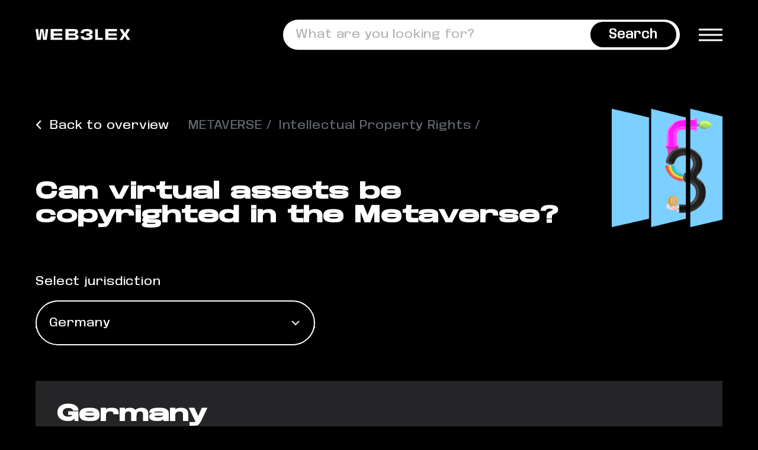

--- FILE ---
content_type: text/css
request_url: https://www.web3lex.io/wp-content/themes/web3lex/style.css?ver=1.4
body_size: 27804
content:
@charset "utf-8";
/*! normalize.css v8.0.1 | MIT License | github.com/necolas/normalize.css */
html{line-height:1.15;-webkit-text-size-adjust:100%}body{margin:0}details,main{display:block}h1{font-size:2em;margin:.67em 0}hr{box-sizing:content-box;height:0;overflow:visible}code,kbd,pre,samp{font-family:monospace,monospace;font-size:1em}a{background-color:transparent}abbr[title]{border-bottom:none;text-decoration:underline dotted}b,strong{font-weight:bolder}small{font-size:80%}sub,sup{font-size:75%;line-height:0;position:relative;vertical-align:baseline}sub{bottom:-.25em}sup{top:-.5em}img{border-style:none}button,input,optgroup,select,textarea{font-family:inherit;font-size:100%;line-height:1.15;margin:0}button,input{overflow:visible}button,select{text-transform:none}[type=button],[type=reset],[type=submit],button{-webkit-appearance:button}[type=button]::-moz-focus-inner,[type=reset]::-moz-focus-inner,[type=submit]::-moz-focus-inner,button::-moz-focus-inner{border-style:none;padding:0}[type=button]:-moz-focusring,[type=reset]:-moz-focusring,[type=submit]:-moz-focusring,button:-moz-focusring{outline:1px dotted ButtonText}fieldset{padding:.35em .75em .625em}legend{color:inherit;display:table;max-width:100%;white-space:normal}progress{vertical-align:baseline}textarea{overflow:auto}[type=checkbox],[type=radio],legend{box-sizing:border-box;padding:0}[type=number]::-webkit-inner-spin-button,[type=number]::-webkit-outer-spin-button{height:auto}[type=search]{-webkit-appearance:textfield;outline-offset:-2px}[type=search]::-webkit-search-decoration{-webkit-appearance:none}::-webkit-file-upload-button{-webkit-appearance:button;font:inherit}summary{display:list-item}[hidden],template{display:none}[data-aos][data-aos][data-aos-duration="50"],body[data-aos-duration="50"] [data-aos]{transition-duration:50ms}[data-aos][data-aos][data-aos-delay="50"],body[data-aos-delay="50"] [data-aos]{transition-delay:0s}[data-aos][data-aos][data-aos-delay="50"].aos-animate,body[data-aos-delay="50"] [data-aos].aos-animate{transition-delay:50ms}[data-aos][data-aos][data-aos-duration="100"],body[data-aos-duration="100"] [data-aos]{transition-duration:.1s}[data-aos][data-aos][data-aos-delay="100"],body[data-aos-delay="100"] [data-aos]{transition-delay:0s}[data-aos][data-aos][data-aos-delay="100"].aos-animate,body[data-aos-delay="100"] [data-aos].aos-animate{transition-delay:.1s}[data-aos][data-aos][data-aos-duration="150"],body[data-aos-duration="150"] [data-aos]{transition-duration:.15s}[data-aos][data-aos][data-aos-delay="150"],body[data-aos-delay="150"] [data-aos]{transition-delay:0s}[data-aos][data-aos][data-aos-delay="150"].aos-animate,body[data-aos-delay="150"] [data-aos].aos-animate{transition-delay:.15s}[data-aos][data-aos][data-aos-duration="200"],body[data-aos-duration="200"] [data-aos]{transition-duration:.2s}[data-aos][data-aos][data-aos-delay="200"],body[data-aos-delay="200"] [data-aos]{transition-delay:0s}[data-aos][data-aos][data-aos-delay="200"].aos-animate,body[data-aos-delay="200"] [data-aos].aos-animate{transition-delay:.2s}[data-aos][data-aos][data-aos-duration="250"],body[data-aos-duration="250"] [data-aos]{transition-duration:.25s}[data-aos][data-aos][data-aos-delay="250"],body[data-aos-delay="250"] [data-aos]{transition-delay:0s}[data-aos][data-aos][data-aos-delay="250"].aos-animate,body[data-aos-delay="250"] [data-aos].aos-animate{transition-delay:.25s}[data-aos][data-aos][data-aos-duration="300"],body[data-aos-duration="300"] [data-aos]{transition-duration:.3s}[data-aos][data-aos][data-aos-delay="300"],body[data-aos-delay="300"] [data-aos]{transition-delay:0s}[data-aos][data-aos][data-aos-delay="300"].aos-animate,body[data-aos-delay="300"] [data-aos].aos-animate{transition-delay:.3s}[data-aos][data-aos][data-aos-duration="350"],body[data-aos-duration="350"] [data-aos]{transition-duration:.35s}[data-aos][data-aos][data-aos-delay="350"],body[data-aos-delay="350"] [data-aos]{transition-delay:0s}[data-aos][data-aos][data-aos-delay="350"].aos-animate,body[data-aos-delay="350"] [data-aos].aos-animate{transition-delay:.35s}[data-aos][data-aos][data-aos-duration="400"],body[data-aos-duration="400"] [data-aos]{transition-duration:.4s}[data-aos][data-aos][data-aos-delay="400"],body[data-aos-delay="400"] [data-aos]{transition-delay:0s}[data-aos][data-aos][data-aos-delay="400"].aos-animate,body[data-aos-delay="400"] [data-aos].aos-animate{transition-delay:.4s}[data-aos][data-aos][data-aos-duration="450"],body[data-aos-duration="450"] [data-aos]{transition-duration:.45s}[data-aos][data-aos][data-aos-delay="450"],body[data-aos-delay="450"] [data-aos]{transition-delay:0s}[data-aos][data-aos][data-aos-delay="450"].aos-animate,body[data-aos-delay="450"] [data-aos].aos-animate{transition-delay:.45s}[data-aos][data-aos][data-aos-duration="500"],body[data-aos-duration="500"] [data-aos]{transition-duration:.5s}[data-aos][data-aos][data-aos-delay="500"],body[data-aos-delay="500"] [data-aos]{transition-delay:0s}[data-aos][data-aos][data-aos-delay="500"].aos-animate,body[data-aos-delay="500"] [data-aos].aos-animate{transition-delay:.5s}[data-aos][data-aos][data-aos-duration="550"],body[data-aos-duration="550"] [data-aos]{transition-duration:.55s}[data-aos][data-aos][data-aos-delay="550"],body[data-aos-delay="550"] [data-aos]{transition-delay:0s}[data-aos][data-aos][data-aos-delay="550"].aos-animate,body[data-aos-delay="550"] [data-aos].aos-animate{transition-delay:.55s}[data-aos][data-aos][data-aos-duration="600"],body[data-aos-duration="600"] [data-aos]{transition-duration:.6s}[data-aos][data-aos][data-aos-delay="600"],body[data-aos-delay="600"] [data-aos]{transition-delay:0s}[data-aos][data-aos][data-aos-delay="600"].aos-animate,body[data-aos-delay="600"] [data-aos].aos-animate{transition-delay:.6s}[data-aos][data-aos][data-aos-duration="650"],body[data-aos-duration="650"] [data-aos]{transition-duration:.65s}[data-aos][data-aos][data-aos-delay="650"],body[data-aos-delay="650"] [data-aos]{transition-delay:0s}[data-aos][data-aos][data-aos-delay="650"].aos-animate,body[data-aos-delay="650"] [data-aos].aos-animate{transition-delay:.65s}[data-aos][data-aos][data-aos-duration="700"],body[data-aos-duration="700"] [data-aos]{transition-duration:.7s}[data-aos][data-aos][data-aos-delay="700"],body[data-aos-delay="700"] [data-aos]{transition-delay:0s}[data-aos][data-aos][data-aos-delay="700"].aos-animate,body[data-aos-delay="700"] [data-aos].aos-animate{transition-delay:.7s}[data-aos][data-aos][data-aos-duration="750"],body[data-aos-duration="750"] [data-aos]{transition-duration:.75s}[data-aos][data-aos][data-aos-delay="750"],body[data-aos-delay="750"] [data-aos]{transition-delay:0s}[data-aos][data-aos][data-aos-delay="750"].aos-animate,body[data-aos-delay="750"] [data-aos].aos-animate{transition-delay:.75s}[data-aos][data-aos][data-aos-duration="800"],body[data-aos-duration="800"] [data-aos]{transition-duration:.8s}[data-aos][data-aos][data-aos-delay="800"],body[data-aos-delay="800"] [data-aos]{transition-delay:0s}[data-aos][data-aos][data-aos-delay="800"].aos-animate,body[data-aos-delay="800"] [data-aos].aos-animate{transition-delay:.8s}[data-aos][data-aos][data-aos-duration="850"],body[data-aos-duration="850"] [data-aos]{transition-duration:.85s}[data-aos][data-aos][data-aos-delay="850"],body[data-aos-delay="850"] [data-aos]{transition-delay:0s}[data-aos][data-aos][data-aos-delay="850"].aos-animate,body[data-aos-delay="850"] [data-aos].aos-animate{transition-delay:.85s}[data-aos][data-aos][data-aos-duration="900"],body[data-aos-duration="900"] [data-aos]{transition-duration:.9s}[data-aos][data-aos][data-aos-delay="900"],body[data-aos-delay="900"] [data-aos]{transition-delay:0s}[data-aos][data-aos][data-aos-delay="900"].aos-animate,body[data-aos-delay="900"] [data-aos].aos-animate{transition-delay:.9s}[data-aos][data-aos][data-aos-duration="950"],body[data-aos-duration="950"] [data-aos]{transition-duration:.95s}[data-aos][data-aos][data-aos-delay="950"],body[data-aos-delay="950"] [data-aos]{transition-delay:0s}[data-aos][data-aos][data-aos-delay="950"].aos-animate,body[data-aos-delay="950"] [data-aos].aos-animate{transition-delay:.95s}[data-aos][data-aos][data-aos-duration="1000"],body[data-aos-duration="1000"] [data-aos]{transition-duration:1s}[data-aos][data-aos][data-aos-delay="1000"],body[data-aos-delay="1000"] [data-aos]{transition-delay:0s}[data-aos][data-aos][data-aos-delay="1000"].aos-animate,body[data-aos-delay="1000"] [data-aos].aos-animate{transition-delay:1s}[data-aos][data-aos][data-aos-duration="1050"],body[data-aos-duration="1050"] [data-aos]{transition-duration:1.05s}[data-aos][data-aos][data-aos-delay="1050"],body[data-aos-delay="1050"] [data-aos]{transition-delay:0s}[data-aos][data-aos][data-aos-delay="1050"].aos-animate,body[data-aos-delay="1050"] [data-aos].aos-animate{transition-delay:1.05s}[data-aos][data-aos][data-aos-duration="1100"],body[data-aos-duration="1100"] [data-aos]{transition-duration:1.1s}[data-aos][data-aos][data-aos-delay="1100"],body[data-aos-delay="1100"] [data-aos]{transition-delay:0s}[data-aos][data-aos][data-aos-delay="1100"].aos-animate,body[data-aos-delay="1100"] [data-aos].aos-animate{transition-delay:1.1s}[data-aos][data-aos][data-aos-duration="1150"],body[data-aos-duration="1150"] [data-aos]{transition-duration:1.15s}[data-aos][data-aos][data-aos-delay="1150"],body[data-aos-delay="1150"] [data-aos]{transition-delay:0s}[data-aos][data-aos][data-aos-delay="1150"].aos-animate,body[data-aos-delay="1150"] [data-aos].aos-animate{transition-delay:1.15s}[data-aos][data-aos][data-aos-duration="1200"],body[data-aos-duration="1200"] [data-aos]{transition-duration:1.2s}[data-aos][data-aos][data-aos-delay="1200"],body[data-aos-delay="1200"] [data-aos]{transition-delay:0s}[data-aos][data-aos][data-aos-delay="1200"].aos-animate,body[data-aos-delay="1200"] [data-aos].aos-animate{transition-delay:1.2s}[data-aos][data-aos][data-aos-duration="1250"],body[data-aos-duration="1250"] [data-aos]{transition-duration:1.25s}[data-aos][data-aos][data-aos-delay="1250"],body[data-aos-delay="1250"] [data-aos]{transition-delay:0s}[data-aos][data-aos][data-aos-delay="1250"].aos-animate,body[data-aos-delay="1250"] [data-aos].aos-animate{transition-delay:1.25s}[data-aos][data-aos][data-aos-duration="1300"],body[data-aos-duration="1300"] [data-aos]{transition-duration:1.3s}[data-aos][data-aos][data-aos-delay="1300"],body[data-aos-delay="1300"] [data-aos]{transition-delay:0s}[data-aos][data-aos][data-aos-delay="1300"].aos-animate,body[data-aos-delay="1300"] [data-aos].aos-animate{transition-delay:1.3s}[data-aos][data-aos][data-aos-duration="1350"],body[data-aos-duration="1350"] [data-aos]{transition-duration:1.35s}[data-aos][data-aos][data-aos-delay="1350"],body[data-aos-delay="1350"] [data-aos]{transition-delay:0s}[data-aos][data-aos][data-aos-delay="1350"].aos-animate,body[data-aos-delay="1350"] [data-aos].aos-animate{transition-delay:1.35s}[data-aos][data-aos][data-aos-duration="1400"],body[data-aos-duration="1400"] [data-aos]{transition-duration:1.4s}[data-aos][data-aos][data-aos-delay="1400"],body[data-aos-delay="1400"] [data-aos]{transition-delay:0s}[data-aos][data-aos][data-aos-delay="1400"].aos-animate,body[data-aos-delay="1400"] [data-aos].aos-animate{transition-delay:1.4s}[data-aos][data-aos][data-aos-duration="1450"],body[data-aos-duration="1450"] [data-aos]{transition-duration:1.45s}[data-aos][data-aos][data-aos-delay="1450"],body[data-aos-delay="1450"] [data-aos]{transition-delay:0s}[data-aos][data-aos][data-aos-delay="1450"].aos-animate,body[data-aos-delay="1450"] [data-aos].aos-animate{transition-delay:1.45s}[data-aos][data-aos][data-aos-duration="1500"],body[data-aos-duration="1500"] [data-aos]{transition-duration:1.5s}[data-aos][data-aos][data-aos-delay="1500"],body[data-aos-delay="1500"] [data-aos]{transition-delay:0s}[data-aos][data-aos][data-aos-delay="1500"].aos-animate,body[data-aos-delay="1500"] [data-aos].aos-animate{transition-delay:1.5s}[data-aos][data-aos][data-aos-duration="1550"],body[data-aos-duration="1550"] [data-aos]{transition-duration:1.55s}[data-aos][data-aos][data-aos-delay="1550"],body[data-aos-delay="1550"] [data-aos]{transition-delay:0s}[data-aos][data-aos][data-aos-delay="1550"].aos-animate,body[data-aos-delay="1550"] [data-aos].aos-animate{transition-delay:1.55s}[data-aos][data-aos][data-aos-duration="1600"],body[data-aos-duration="1600"] [data-aos]{transition-duration:1.6s}[data-aos][data-aos][data-aos-delay="1600"],body[data-aos-delay="1600"] [data-aos]{transition-delay:0s}[data-aos][data-aos][data-aos-delay="1600"].aos-animate,body[data-aos-delay="1600"] [data-aos].aos-animate{transition-delay:1.6s}[data-aos][data-aos][data-aos-duration="1650"],body[data-aos-duration="1650"] [data-aos]{transition-duration:1.65s}[data-aos][data-aos][data-aos-delay="1650"],body[data-aos-delay="1650"] [data-aos]{transition-delay:0s}[data-aos][data-aos][data-aos-delay="1650"].aos-animate,body[data-aos-delay="1650"] [data-aos].aos-animate{transition-delay:1.65s}[data-aos][data-aos][data-aos-duration="1700"],body[data-aos-duration="1700"] [data-aos]{transition-duration:1.7s}[data-aos][data-aos][data-aos-delay="1700"],body[data-aos-delay="1700"] [data-aos]{transition-delay:0s}[data-aos][data-aos][data-aos-delay="1700"].aos-animate,body[data-aos-delay="1700"] [data-aos].aos-animate{transition-delay:1.7s}[data-aos][data-aos][data-aos-duration="1750"],body[data-aos-duration="1750"] [data-aos]{transition-duration:1.75s}[data-aos][data-aos][data-aos-delay="1750"],body[data-aos-delay="1750"] [data-aos]{transition-delay:0s}[data-aos][data-aos][data-aos-delay="1750"].aos-animate,body[data-aos-delay="1750"] [data-aos].aos-animate{transition-delay:1.75s}[data-aos][data-aos][data-aos-duration="1800"],body[data-aos-duration="1800"] [data-aos]{transition-duration:1.8s}[data-aos][data-aos][data-aos-delay="1800"],body[data-aos-delay="1800"] [data-aos]{transition-delay:0s}[data-aos][data-aos][data-aos-delay="1800"].aos-animate,body[data-aos-delay="1800"] [data-aos].aos-animate{transition-delay:1.8s}[data-aos][data-aos][data-aos-duration="1850"],body[data-aos-duration="1850"] [data-aos]{transition-duration:1.85s}[data-aos][data-aos][data-aos-delay="1850"],body[data-aos-delay="1850"] [data-aos]{transition-delay:0s}[data-aos][data-aos][data-aos-delay="1850"].aos-animate,body[data-aos-delay="1850"] [data-aos].aos-animate{transition-delay:1.85s}[data-aos][data-aos][data-aos-duration="1900"],body[data-aos-duration="1900"] [data-aos]{transition-duration:1.9s}[data-aos][data-aos][data-aos-delay="1900"],body[data-aos-delay="1900"] [data-aos]{transition-delay:0s}[data-aos][data-aos][data-aos-delay="1900"].aos-animate,body[data-aos-delay="1900"] [data-aos].aos-animate{transition-delay:1.9s}[data-aos][data-aos][data-aos-duration="1950"],body[data-aos-duration="1950"] [data-aos]{transition-duration:1.95s}[data-aos][data-aos][data-aos-delay="1950"],body[data-aos-delay="1950"] [data-aos]{transition-delay:0s}[data-aos][data-aos][data-aos-delay="1950"].aos-animate,body[data-aos-delay="1950"] [data-aos].aos-animate{transition-delay:1.95s}[data-aos][data-aos][data-aos-duration="2000"],body[data-aos-duration="2000"] [data-aos]{transition-duration:2s}[data-aos][data-aos][data-aos-delay="2000"],body[data-aos-delay="2000"] [data-aos]{transition-delay:0s}[data-aos][data-aos][data-aos-delay="2000"].aos-animate,body[data-aos-delay="2000"] [data-aos].aos-animate{transition-delay:2s}[data-aos][data-aos][data-aos-duration="2050"],body[data-aos-duration="2050"] [data-aos]{transition-duration:2.05s}[data-aos][data-aos][data-aos-delay="2050"],body[data-aos-delay="2050"] [data-aos]{transition-delay:0s}[data-aos][data-aos][data-aos-delay="2050"].aos-animate,body[data-aos-delay="2050"] [data-aos].aos-animate{transition-delay:2.05s}[data-aos][data-aos][data-aos-duration="2100"],body[data-aos-duration="2100"] [data-aos]{transition-duration:2.1s}[data-aos][data-aos][data-aos-delay="2100"],body[data-aos-delay="2100"] [data-aos]{transition-delay:0s}[data-aos][data-aos][data-aos-delay="2100"].aos-animate,body[data-aos-delay="2100"] [data-aos].aos-animate{transition-delay:2.1s}[data-aos][data-aos][data-aos-duration="2150"],body[data-aos-duration="2150"] [data-aos]{transition-duration:2.15s}[data-aos][data-aos][data-aos-delay="2150"],body[data-aos-delay="2150"] [data-aos]{transition-delay:0s}[data-aos][data-aos][data-aos-delay="2150"].aos-animate,body[data-aos-delay="2150"] [data-aos].aos-animate{transition-delay:2.15s}[data-aos][data-aos][data-aos-duration="2200"],body[data-aos-duration="2200"] [data-aos]{transition-duration:2.2s}[data-aos][data-aos][data-aos-delay="2200"],body[data-aos-delay="2200"] [data-aos]{transition-delay:0s}[data-aos][data-aos][data-aos-delay="2200"].aos-animate,body[data-aos-delay="2200"] [data-aos].aos-animate{transition-delay:2.2s}[data-aos][data-aos][data-aos-duration="2250"],body[data-aos-duration="2250"] [data-aos]{transition-duration:2.25s}[data-aos][data-aos][data-aos-delay="2250"],body[data-aos-delay="2250"] [data-aos]{transition-delay:0s}[data-aos][data-aos][data-aos-delay="2250"].aos-animate,body[data-aos-delay="2250"] [data-aos].aos-animate{transition-delay:2.25s}[data-aos][data-aos][data-aos-duration="2300"],body[data-aos-duration="2300"] [data-aos]{transition-duration:2.3s}[data-aos][data-aos][data-aos-delay="2300"],body[data-aos-delay="2300"] [data-aos]{transition-delay:0s}[data-aos][data-aos][data-aos-delay="2300"].aos-animate,body[data-aos-delay="2300"] [data-aos].aos-animate{transition-delay:2.3s}[data-aos][data-aos][data-aos-duration="2350"],body[data-aos-duration="2350"] [data-aos]{transition-duration:2.35s}[data-aos][data-aos][data-aos-delay="2350"],body[data-aos-delay="2350"] [data-aos]{transition-delay:0s}[data-aos][data-aos][data-aos-delay="2350"].aos-animate,body[data-aos-delay="2350"] [data-aos].aos-animate{transition-delay:2.35s}[data-aos][data-aos][data-aos-duration="2400"],body[data-aos-duration="2400"] [data-aos]{transition-duration:2.4s}[data-aos][data-aos][data-aos-delay="2400"],body[data-aos-delay="2400"] [data-aos]{transition-delay:0s}[data-aos][data-aos][data-aos-delay="2400"].aos-animate,body[data-aos-delay="2400"] [data-aos].aos-animate{transition-delay:2.4s}[data-aos][data-aos][data-aos-duration="2450"],body[data-aos-duration="2450"] [data-aos]{transition-duration:2.45s}[data-aos][data-aos][data-aos-delay="2450"],body[data-aos-delay="2450"] [data-aos]{transition-delay:0s}[data-aos][data-aos][data-aos-delay="2450"].aos-animate,body[data-aos-delay="2450"] [data-aos].aos-animate{transition-delay:2.45s}[data-aos][data-aos][data-aos-duration="2500"],body[data-aos-duration="2500"] [data-aos]{transition-duration:2.5s}[data-aos][data-aos][data-aos-delay="2500"],body[data-aos-delay="2500"] [data-aos]{transition-delay:0s}[data-aos][data-aos][data-aos-delay="2500"].aos-animate,body[data-aos-delay="2500"] [data-aos].aos-animate{transition-delay:2.5s}[data-aos][data-aos][data-aos-duration="2550"],body[data-aos-duration="2550"] [data-aos]{transition-duration:2.55s}[data-aos][data-aos][data-aos-delay="2550"],body[data-aos-delay="2550"] [data-aos]{transition-delay:0s}[data-aos][data-aos][data-aos-delay="2550"].aos-animate,body[data-aos-delay="2550"] [data-aos].aos-animate{transition-delay:2.55s}[data-aos][data-aos][data-aos-duration="2600"],body[data-aos-duration="2600"] [data-aos]{transition-duration:2.6s}[data-aos][data-aos][data-aos-delay="2600"],body[data-aos-delay="2600"] [data-aos]{transition-delay:0s}[data-aos][data-aos][data-aos-delay="2600"].aos-animate,body[data-aos-delay="2600"] [data-aos].aos-animate{transition-delay:2.6s}[data-aos][data-aos][data-aos-duration="2650"],body[data-aos-duration="2650"] [data-aos]{transition-duration:2.65s}[data-aos][data-aos][data-aos-delay="2650"],body[data-aos-delay="2650"] [data-aos]{transition-delay:0s}[data-aos][data-aos][data-aos-delay="2650"].aos-animate,body[data-aos-delay="2650"] [data-aos].aos-animate{transition-delay:2.65s}[data-aos][data-aos][data-aos-duration="2700"],body[data-aos-duration="2700"] [data-aos]{transition-duration:2.7s}[data-aos][data-aos][data-aos-delay="2700"],body[data-aos-delay="2700"] [data-aos]{transition-delay:0s}[data-aos][data-aos][data-aos-delay="2700"].aos-animate,body[data-aos-delay="2700"] [data-aos].aos-animate{transition-delay:2.7s}[data-aos][data-aos][data-aos-duration="2750"],body[data-aos-duration="2750"] [data-aos]{transition-duration:2.75s}[data-aos][data-aos][data-aos-delay="2750"],body[data-aos-delay="2750"] [data-aos]{transition-delay:0s}[data-aos][data-aos][data-aos-delay="2750"].aos-animate,body[data-aos-delay="2750"] [data-aos].aos-animate{transition-delay:2.75s}[data-aos][data-aos][data-aos-duration="2800"],body[data-aos-duration="2800"] [data-aos]{transition-duration:2.8s}[data-aos][data-aos][data-aos-delay="2800"],body[data-aos-delay="2800"] [data-aos]{transition-delay:0s}[data-aos][data-aos][data-aos-delay="2800"].aos-animate,body[data-aos-delay="2800"] [data-aos].aos-animate{transition-delay:2.8s}[data-aos][data-aos][data-aos-duration="2850"],body[data-aos-duration="2850"] [data-aos]{transition-duration:2.85s}[data-aos][data-aos][data-aos-delay="2850"],body[data-aos-delay="2850"] [data-aos]{transition-delay:0s}[data-aos][data-aos][data-aos-delay="2850"].aos-animate,body[data-aos-delay="2850"] [data-aos].aos-animate{transition-delay:2.85s}[data-aos][data-aos][data-aos-duration="2900"],body[data-aos-duration="2900"] [data-aos]{transition-duration:2.9s}[data-aos][data-aos][data-aos-delay="2900"],body[data-aos-delay="2900"] [data-aos]{transition-delay:0s}[data-aos][data-aos][data-aos-delay="2900"].aos-animate,body[data-aos-delay="2900"] [data-aos].aos-animate{transition-delay:2.9s}[data-aos][data-aos][data-aos-duration="2950"],body[data-aos-duration="2950"] [data-aos]{transition-duration:2.95s}[data-aos][data-aos][data-aos-delay="2950"],body[data-aos-delay="2950"] [data-aos]{transition-delay:0s}[data-aos][data-aos][data-aos-delay="2950"].aos-animate,body[data-aos-delay="2950"] [data-aos].aos-animate{transition-delay:2.95s}[data-aos][data-aos][data-aos-duration="3000"],body[data-aos-duration="3000"] [data-aos]{transition-duration:3s}[data-aos][data-aos][data-aos-delay="3000"],body[data-aos-delay="3000"] [data-aos]{transition-delay:0s}[data-aos][data-aos][data-aos-delay="3000"].aos-animate,body[data-aos-delay="3000"] [data-aos].aos-animate{transition-delay:3s}[data-aos]{pointer-events:none}[data-aos].aos-animate{pointer-events:auto}[data-aos][data-aos][data-aos-easing=linear],body[data-aos-easing=linear] [data-aos]{transition-timing-function:cubic-bezier(.25,.25,.75,.75)}[data-aos][data-aos][data-aos-easing=ease],body[data-aos-easing=ease] [data-aos]{transition-timing-function:ease}[data-aos][data-aos][data-aos-easing=ease-in],body[data-aos-easing=ease-in] [data-aos]{transition-timing-function:ease-in}[data-aos][data-aos][data-aos-easing=ease-out],body[data-aos-easing=ease-out] [data-aos]{transition-timing-function:ease-out}[data-aos][data-aos][data-aos-easing=ease-in-out],body[data-aos-easing=ease-in-out] [data-aos]{transition-timing-function:ease-in-out}[data-aos][data-aos][data-aos-easing=ease-in-back],body[data-aos-easing=ease-in-back] [data-aos]{transition-timing-function:cubic-bezier(.6,-.28,.735,.045)}[data-aos][data-aos][data-aos-easing=ease-out-back],body[data-aos-easing=ease-out-back] [data-aos]{transition-timing-function:cubic-bezier(.175,.885,.32,1.275)}[data-aos][data-aos][data-aos-easing=ease-in-out-back],body[data-aos-easing=ease-in-out-back] [data-aos]{transition-timing-function:cubic-bezier(.68,-.55,.265,1.55)}[data-aos][data-aos][data-aos-easing=ease-in-sine],body[data-aos-easing=ease-in-sine] [data-aos]{transition-timing-function:cubic-bezier(.47,0,.745,.715)}[data-aos][data-aos][data-aos-easing=ease-out-sine],body[data-aos-easing=ease-out-sine] [data-aos]{transition-timing-function:cubic-bezier(.39,.575,.565,1)}[data-aos][data-aos][data-aos-easing=ease-in-out-sine],body[data-aos-easing=ease-in-out-sine] [data-aos]{transition-timing-function:cubic-bezier(.445,.05,.55,.95)}[data-aos][data-aos][data-aos-easing=ease-in-quad],body[data-aos-easing=ease-in-quad] [data-aos]{transition-timing-function:cubic-bezier(.55,.085,.68,.53)}[data-aos][data-aos][data-aos-easing=ease-out-quad],body[data-aos-easing=ease-out-quad] [data-aos]{transition-timing-function:cubic-bezier(.25,.46,.45,.94)}[data-aos][data-aos][data-aos-easing=ease-in-out-quad],body[data-aos-easing=ease-in-out-quad] [data-aos]{transition-timing-function:cubic-bezier(.455,.03,.515,.955)}[data-aos][data-aos][data-aos-easing=ease-in-cubic],body[data-aos-easing=ease-in-cubic] [data-aos]{transition-timing-function:cubic-bezier(.55,.085,.68,.53)}[data-aos][data-aos][data-aos-easing=ease-out-cubic],body[data-aos-easing=ease-out-cubic] [data-aos]{transition-timing-function:cubic-bezier(.25,.46,.45,.94)}[data-aos][data-aos][data-aos-easing=ease-in-out-cubic],body[data-aos-easing=ease-in-out-cubic] [data-aos]{transition-timing-function:cubic-bezier(.455,.03,.515,.955)}[data-aos][data-aos][data-aos-easing=ease-in-quart],body[data-aos-easing=ease-in-quart] [data-aos]{transition-timing-function:cubic-bezier(.55,.085,.68,.53)}[data-aos][data-aos][data-aos-easing=ease-out-quart],body[data-aos-easing=ease-out-quart] [data-aos]{transition-timing-function:cubic-bezier(.25,.46,.45,.94)}[data-aos][data-aos][data-aos-easing=ease-in-out-quart],body[data-aos-easing=ease-in-out-quart] [data-aos]{transition-timing-function:cubic-bezier(.455,.03,.515,.955)}@media screen{html:not(.no-js) [data-aos^=fade][data-aos^=fade],html:not(.no-js) [data-aos^=zoom][data-aos^=zoom]{opacity:0;transition-property:opacity,transform;transition-property:opacity,transform,-webkit-transform}html:not(.no-js) [data-aos^=fade][data-aos^=fade].aos-animate{opacity:1;-webkit-transform:none;transform:none}html:not(.no-js) [data-aos=fade-up]{-webkit-transform:translate3d(0,100px,0);transform:translate3d(0,100px,0)}html:not(.no-js) [data-aos=fade-down]{-webkit-transform:translate3d(0,-100px,0);transform:translate3d(0,-100px,0)}html:not(.no-js) [data-aos=fade-right]{-webkit-transform:translate3d(-100px,0,0);transform:translate3d(-100px,0,0)}html:not(.no-js) [data-aos=fade-left]{-webkit-transform:translate3d(100px,0,0);transform:translate3d(100px,0,0)}html:not(.no-js) [data-aos=fade-up-right]{-webkit-transform:translate3d(-100px,100px,0);transform:translate3d(-100px,100px,0)}html:not(.no-js) [data-aos=fade-up-left]{-webkit-transform:translate3d(100px,100px,0);transform:translate3d(100px,100px,0)}html:not(.no-js) [data-aos=fade-down-right]{-webkit-transform:translate3d(-100px,-100px,0);transform:translate3d(-100px,-100px,0)}html:not(.no-js) [data-aos=fade-down-left]{-webkit-transform:translate3d(100px,-100px,0);transform:translate3d(100px,-100px,0)}html:not(.no-js) [data-aos^=zoom][data-aos^=zoom].aos-animate{opacity:1;-webkit-transform:translateZ(0) scale(1);transform:translateZ(0) scale(1)}html:not(.no-js) [data-aos=zoom-in]{-webkit-transform:scale(.6);transform:scale(.6)}html:not(.no-js) [data-aos=zoom-in-up]{-webkit-transform:translate3d(0,100px,0) scale(.6);transform:translate3d(0,100px,0) scale(.6)}html:not(.no-js) [data-aos=zoom-in-down]{-webkit-transform:translate3d(0,-100px,0) scale(.6);transform:translate3d(0,-100px,0) scale(.6)}html:not(.no-js) [data-aos=zoom-in-right]{-webkit-transform:translate3d(-100px,0,0) scale(.6);transform:translate3d(-100px,0,0) scale(.6)}html:not(.no-js) [data-aos=zoom-in-left]{-webkit-transform:translate3d(100px,0,0) scale(.6);transform:translate3d(100px,0,0) scale(.6)}html:not(.no-js) [data-aos=zoom-out]{-webkit-transform:scale(1.2);transform:scale(1.2)}html:not(.no-js) [data-aos=zoom-out-up]{-webkit-transform:translate3d(0,100px,0) scale(1.2);transform:translate3d(0,100px,0) scale(1.2)}html:not(.no-js) [data-aos=zoom-out-down]{-webkit-transform:translate3d(0,-100px,0) scale(1.2);transform:translate3d(0,-100px,0) scale(1.2)}html:not(.no-js) [data-aos=zoom-out-right]{-webkit-transform:translate3d(-100px,0,0) scale(1.2);transform:translate3d(-100px,0,0) scale(1.2)}html:not(.no-js) [data-aos=zoom-out-left]{-webkit-transform:translate3d(100px,0,0) scale(1.2);transform:translate3d(100px,0,0) scale(1.2)}html:not(.no-js) [data-aos^=slide][data-aos^=slide]{transition-property:transform;transition-property:transform,-webkit-transform;visibility:hidden}html:not(.no-js) [data-aos^=slide][data-aos^=slide].aos-animate{visibility:visible;-webkit-transform:translateZ(0);transform:translateZ(0)}html:not(.no-js) [data-aos=slide-up]{-webkit-transform:translate3d(0,100%,0);transform:translate3d(0,100%,0)}html:not(.no-js) [data-aos=slide-down]{-webkit-transform:translate3d(0,-100%,0);transform:translate3d(0,-100%,0)}html:not(.no-js) [data-aos=slide-right]{-webkit-transform:translate3d(-100%,0,0);transform:translate3d(-100%,0,0)}html:not(.no-js) [data-aos=slide-left]{-webkit-transform:translate3d(100%,0,0);transform:translate3d(100%,0,0)}html:not(.no-js) [data-aos^=flip][data-aos^=flip]{-webkit-backface-visibility:hidden;backface-visibility:hidden;transition-property:transform;transition-property:transform,-webkit-transform}html:not(.no-js) [data-aos=flip-left]{-webkit-transform:perspective(2500px) rotateY(-100deg);transform:perspective(2500px) rotateY(-100deg)}html:not(.no-js) [data-aos=flip-left].aos-animate,html:not(.no-js) [data-aos=flip-right].aos-animate{-webkit-transform:perspective(2500px) rotateY(0);transform:perspective(2500px) rotateY(0)}html:not(.no-js) [data-aos=flip-right]{-webkit-transform:perspective(2500px) rotateY(100deg);transform:perspective(2500px) rotateY(100deg)}html:not(.no-js) [data-aos=flip-up]{-webkit-transform:perspective(2500px) rotateX(-100deg);transform:perspective(2500px) rotateX(-100deg)}html:not(.no-js) [data-aos=flip-down].aos-animate,html:not(.no-js) [data-aos=flip-up].aos-animate{-webkit-transform:perspective(2500px) rotateX(0);transform:perspective(2500px) rotateX(0)}html:not(.no-js) [data-aos=flip-down]{-webkit-transform:perspective(2500px) rotateX(100deg);transform:perspective(2500px) rotateX(100deg)}}
/*!
 * animsition v4.0.2
 * A simple and easy jQuery plugin for CSS animated page transitions.
 * http://blivesta.github.io/animsition
 * License : MIT
 * Author : blivesta (http://blivesta.com/)
 */
@-webkit-keyframes animsition-loading{0%{-webkit-transform:rotate(0deg);transform:rotate(0deg)}to{-webkit-transform:rotate(360deg);transform:rotate(360deg)}}@keyframes animsition-loading{0%{-webkit-transform:rotate(0deg);transform:rotate(0deg)}to{-webkit-transform:rotate(360deg);transform:rotate(360deg)}}@-webkit-keyframes fade-in{0%{opacity:0}to{opacity:1}}@keyframes fade-in{0%{opacity:0}to{opacity:1}}@-webkit-keyframes fade-out{0%{opacity:1}to{opacity:0}}@keyframes fade-out{0%{opacity:1}to{opacity:0}}@-webkit-keyframes fade-in-up{0%{-webkit-transform:translateY(500px);transform:translateY(500px);opacity:0}to{-webkit-transform:translateY(0);transform:translateY(0);opacity:1}}@keyframes fade-in-up{0%{-webkit-transform:translateY(500px);transform:translateY(500px);opacity:0}to{-webkit-transform:translateY(0);transform:translateY(0);opacity:1}}@-webkit-keyframes fade-out-up{0%{-webkit-transform:translateY(0);transform:translateY(0);opacity:1}to{-webkit-transform:translateY(-500px);transform:translateY(-500px);opacity:0}}@keyframes fade-out-up{0%{-webkit-transform:translateY(0);transform:translateY(0);opacity:1}to{-webkit-transform:translateY(-500px);transform:translateY(-500px);opacity:0}}@-webkit-keyframes fade-in-up-sm{0%{-webkit-transform:translateY(100px);transform:translateY(100px);opacity:0}to{-webkit-transform:translateY(0);transform:translateY(0);opacity:1}}@keyframes fade-in-up-sm{0%{-webkit-transform:translateY(100px);transform:translateY(100px);opacity:0}to{-webkit-transform:translateY(0);transform:translateY(0);opacity:1}}@-webkit-keyframes fade-out-up-sm{0%{-webkit-transform:translateY(0);transform:translateY(0);opacity:1}to{-webkit-transform:translateY(-100px);transform:translateY(-100px);opacity:0}}@keyframes fade-out-up-sm{0%{-webkit-transform:translateY(0);transform:translateY(0);opacity:1}to{-webkit-transform:translateY(-100px);transform:translateY(-100px);opacity:0}}@-webkit-keyframes fade-in-up-lg{0%{-webkit-transform:translateY(1000px);transform:translateY(1000px);opacity:0}to{-webkit-transform:translateY(0);transform:translateY(0);opacity:1}}@keyframes fade-in-up-lg{0%{-webkit-transform:translateY(1000px);transform:translateY(1000px);opacity:0}to{-webkit-transform:translateY(0);transform:translateY(0);opacity:1}}@-webkit-keyframes fade-out-up-lg{0%{-webkit-transform:translateY(0);transform:translateY(0);opacity:1}to{-webkit-transform:translateY(-1000px);transform:translateY(-1000px);opacity:0}}@keyframes fade-out-up-lg{0%{-webkit-transform:translateY(0);transform:translateY(0);opacity:1}to{-webkit-transform:translateY(-1000px);transform:translateY(-1000px);opacity:0}}@-webkit-keyframes fade-in-down{0%{-webkit-transform:translateY(-500px);transform:translateY(-500px);opacity:0}to{-webkit-transform:translateY(0);transform:translateY(0);opacity:1}}@keyframes fade-in-down{0%{-webkit-transform:translateY(-500px);transform:translateY(-500px);opacity:0}to{-webkit-transform:translateY(0);transform:translateY(0);opacity:1}}@-webkit-keyframes fade-out-down{0%{-webkit-transform:translateY(0);transform:translateY(0);opacity:1}to{-webkit-transform:translateY(500px);transform:translateY(500px);opacity:0}}@keyframes fade-out-down{0%{-webkit-transform:translateY(0);transform:translateY(0);opacity:1}to{-webkit-transform:translateY(500px);transform:translateY(500px);opacity:0}}@-webkit-keyframes fade-in-down-sm{0%{-webkit-transform:translateY(-100px);transform:translateY(-100px);opacity:0}to{-webkit-transform:translateY(0);transform:translateY(0);opacity:1}}@keyframes fade-in-down-sm{0%{-webkit-transform:translateY(-100px);transform:translateY(-100px);opacity:0}to{-webkit-transform:translateY(0);transform:translateY(0);opacity:1}}@-webkit-keyframes fade-out-down-sm{0%{-webkit-transform:translateY(0);transform:translateY(0);opacity:1}to{-webkit-transform:translateY(100px);transform:translateY(100px);opacity:0}}@keyframes fade-out-down-sm{0%{-webkit-transform:translateY(0);transform:translateY(0);opacity:1}to{-webkit-transform:translateY(100px);transform:translateY(100px);opacity:0}}@-webkit-keyframes fade-in-down-lg{0%{-webkit-transform:translateY(-1000px);transform:translateY(-1000px);opacity:0}to{-webkit-transform:translateY(0);transform:translateY(0);opacity:1}}@keyframes fade-in-down-lg{0%{-webkit-transform:translateY(-1000px);transform:translateY(-1000px);opacity:0}to{-webkit-transform:translateY(0);transform:translateY(0);opacity:1}}@-webkit-keyframes fade-out-down-lg{0%{-webkit-transform:translateY(0);transform:translateY(0);opacity:1}to{-webkit-transform:translateY(1000px);transform:translateY(1000px);opacity:0}}@keyframes fade-out-down-lg{0%{-webkit-transform:translateY(0);transform:translateY(0);opacity:1}to{-webkit-transform:translateY(1000px);transform:translateY(1000px);opacity:0}}@-webkit-keyframes fade-in-left{0%{-webkit-transform:translateX(-500px);transform:translateX(-500px);opacity:0}to{-webkit-transform:translateX(0);transform:translateX(0);opacity:1}}@keyframes fade-in-left{0%{-webkit-transform:translateX(-500px);transform:translateX(-500px);opacity:0}to{-webkit-transform:translateX(0);transform:translateX(0);opacity:1}}@-webkit-keyframes fade-out-left{0%{-webkit-transform:translateX(0);transform:translateX(0);opacity:1}to{-webkit-transform:translateX(-500px);transform:translateX(-500px);opacity:0}}@keyframes fade-out-left{0%{-webkit-transform:translateX(0);transform:translateX(0);opacity:1}to{-webkit-transform:translateX(-500px);transform:translateX(-500px);opacity:0}}@-webkit-keyframes fade-in-left-sm{0%{-webkit-transform:translateX(-100px);transform:translateX(-100px);opacity:0}to{-webkit-transform:translateX(0);transform:translateX(0);opacity:1}}@keyframes fade-in-left-sm{0%{-webkit-transform:translateX(-100px);transform:translateX(-100px);opacity:0}to{-webkit-transform:translateX(0);transform:translateX(0);opacity:1}}@-webkit-keyframes fade-out-left-sm{0%{-webkit-transform:translateX(0);transform:translateX(0);opacity:1}to{-webkit-transform:translateX(-100px);transform:translateX(-100px);opacity:0}}@keyframes fade-out-left-sm{0%{-webkit-transform:translateX(0);transform:translateX(0);opacity:1}to{-webkit-transform:translateX(-100px);transform:translateX(-100px);opacity:0}}@-webkit-keyframes fade-in-left-lg{0%{-webkit-transform:translateX(-1500px);transform:translateX(-1500px);opacity:0}to{-webkit-transform:translateX(0);transform:translateX(0);opacity:1}}@keyframes fade-in-left-lg{0%{-webkit-transform:translateX(-1500px);transform:translateX(-1500px);opacity:0}to{-webkit-transform:translateX(0);transform:translateX(0);opacity:1}}@-webkit-keyframes fade-out-left-lg{0%{-webkit-transform:translateX(0);transform:translateX(0);opacity:1}to{-webkit-transform:translateX(-1500px);transform:translateX(-1500px);opacity:0}}@keyframes fade-out-left-lg{0%{-webkit-transform:translateX(0);transform:translateX(0);opacity:1}to{-webkit-transform:translateX(-1500px);transform:translateX(-1500px);opacity:0}}@-webkit-keyframes fade-in-right{0%{-webkit-transform:translateX(500px);transform:translateX(500px);opacity:0}to{-webkit-transform:translateX(0);transform:translateX(0);opacity:1}}@keyframes fade-in-right{0%{-webkit-transform:translateX(500px);transform:translateX(500px);opacity:0}to{-webkit-transform:translateX(0);transform:translateX(0);opacity:1}}@-webkit-keyframes fade-out-right{0%{-webkit-transform:translateX(0);transform:translateX(0);opacity:1}to{-webkit-transform:translateX(500px);transform:translateX(500px);opacity:0}}@keyframes fade-out-right{0%{-webkit-transform:translateX(0);transform:translateX(0);opacity:1}to{-webkit-transform:translateX(500px);transform:translateX(500px);opacity:0}}@-webkit-keyframes fade-in-right-sm{0%{-webkit-transform:translateX(100px);transform:translateX(100px);opacity:0}to{-webkit-transform:translateX(0);transform:translateX(0);opacity:1}}@keyframes fade-in-right-sm{0%{-webkit-transform:translateX(100px);transform:translateX(100px);opacity:0}to{-webkit-transform:translateX(0);transform:translateX(0);opacity:1}}@-webkit-keyframes fade-out-right-sm{0%{-webkit-transform:translateX(0);transform:translateX(0);opacity:1}to{-webkit-transform:translateX(100px);transform:translateX(100px);opacity:0}}@keyframes fade-out-right-sm{0%{-webkit-transform:translateX(0);transform:translateX(0);opacity:1}to{-webkit-transform:translateX(100px);transform:translateX(100px);opacity:0}}@-webkit-keyframes fade-in-right-lg{0%{-webkit-transform:translateX(1500px);transform:translateX(1500px);opacity:0}to{-webkit-transform:translateX(0);transform:translateX(0);opacity:1}}@keyframes fade-in-right-lg{0%{-webkit-transform:translateX(1500px);transform:translateX(1500px);opacity:0}to{-webkit-transform:translateX(0);transform:translateX(0);opacity:1}}@-webkit-keyframes fade-out-right-lg{0%{-webkit-transform:translateX(0);transform:translateX(0);opacity:1}to{-webkit-transform:translateX(1500px);transform:translateX(1500px);opacity:0}}@keyframes fade-out-right-lg{0%{-webkit-transform:translateX(0);transform:translateX(0);opacity:1}to{-webkit-transform:translateX(1500px);transform:translateX(1500px);opacity:0}}@-webkit-keyframes rotate-in{0%{-webkit-transform:rotate(-90deg);transform:rotate(-90deg);-webkit-transform-origin:center center;transform-origin:center center;opacity:0}to{-webkit-transform:rotate(0);transform:rotate(0);-webkit-transform-origin:center center;transform-origin:center center;opacity:1}}@keyframes rotate-in{0%{-webkit-transform:rotate(-90deg);transform:rotate(-90deg);-webkit-transform-origin:center center;transform-origin:center center;opacity:0}to{-webkit-transform:rotate(0);transform:rotate(0);-webkit-transform-origin:center center;transform-origin:center center;opacity:1}}@-webkit-keyframes rotate-out{0%{-webkit-transform:rotate(0);transform:rotate(0);-webkit-transform-origin:center center;transform-origin:center center;opacity:1}to{-webkit-transform:rotate(90deg);transform:rotate(90deg);-webkit-transform-origin:center center;transform-origin:center center;opacity:0}}@keyframes rotate-out{0%{-webkit-transform:rotate(0);transform:rotate(0);-webkit-transform-origin:center center;transform-origin:center center;opacity:1}to{-webkit-transform:rotate(90deg);transform:rotate(90deg);-webkit-transform-origin:center center;transform-origin:center center;opacity:0}}@-webkit-keyframes rotate-in-sm{0%{-webkit-transform:rotate(-45deg);transform:rotate(-45deg);-webkit-transform-origin:center center;transform-origin:center center;opacity:0}to{-webkit-transform:rotate(0);transform:rotate(0);-webkit-transform-origin:center center;transform-origin:center center;opacity:1}}@keyframes rotate-in-sm{0%{-webkit-transform:rotate(-45deg);transform:rotate(-45deg);-webkit-transform-origin:center center;transform-origin:center center;opacity:0}to{-webkit-transform:rotate(0);transform:rotate(0);-webkit-transform-origin:center center;transform-origin:center center;opacity:1}}@-webkit-keyframes rotate-out-sm{0%{-webkit-transform:rotate(0);transform:rotate(0);-webkit-transform-origin:center center;transform-origin:center center;opacity:1}to{-webkit-transform:rotate(45deg);transform:rotate(45deg);-webkit-transform-origin:center center;transform-origin:center center;opacity:0}}@keyframes rotate-out-sm{0%{-webkit-transform:rotate(0);transform:rotate(0);-webkit-transform-origin:center center;transform-origin:center center;opacity:1}to{-webkit-transform:rotate(45deg);transform:rotate(45deg);-webkit-transform-origin:center center;transform-origin:center center;opacity:0}}@-webkit-keyframes rotate-in-lg{0%{-webkit-transform:rotate(-180deg);transform:rotate(-180deg);-webkit-transform-origin:center center;transform-origin:center center;opacity:0}to{-webkit-transform:rotate(0);transform:rotate(0);-webkit-transform-origin:center center;transform-origin:center center;opacity:1}}@keyframes rotate-in-lg{0%{-webkit-transform:rotate(-180deg);transform:rotate(-180deg);-webkit-transform-origin:center center;transform-origin:center center;opacity:0}to{-webkit-transform:rotate(0);transform:rotate(0);-webkit-transform-origin:center center;transform-origin:center center;opacity:1}}@-webkit-keyframes rotate-out-lg{0%{-webkit-transform:rotate(0);transform:rotate(0);-webkit-transform-origin:center center;transform-origin:center center;opacity:1}to{-webkit-transform:rotate(180deg);transform:rotate(180deg);-webkit-transform-origin:center center;transform-origin:center center;opacity:0}}@keyframes rotate-out-lg{0%{-webkit-transform:rotate(0);transform:rotate(0);-webkit-transform-origin:center center;transform-origin:center center;opacity:1}to{-webkit-transform:rotate(180deg);transform:rotate(180deg);-webkit-transform-origin:center center;transform-origin:center center;opacity:0}}@-webkit-keyframes flip-in-x{0%{-webkit-transform:perspective(550px) rotateX(90deg);transform:perspective(550px) rotateX(90deg);opacity:0}to{-webkit-transform:perspective(550px) rotateX(0deg);transform:perspective(550px) rotateX(0deg);opacity:1}}@keyframes flip-in-x{0%{-webkit-transform:perspective(550px) rotateX(90deg);transform:perspective(550px) rotateX(90deg);opacity:0}to{-webkit-transform:perspective(550px) rotateX(0deg);transform:perspective(550px) rotateX(0deg);opacity:1}}@-webkit-keyframes flip-out-x{0%{-webkit-transform:perspective(550px) rotateX(0deg);transform:perspective(550px) rotateX(0deg);opacity:1}to{-webkit-transform:perspective(550px) rotateX(90deg);transform:perspective(550px) rotateX(90deg);opacity:0}}@keyframes flip-out-x{0%{-webkit-transform:perspective(550px) rotateX(0deg);transform:perspective(550px) rotateX(0deg);opacity:1}to{-webkit-transform:perspective(550px) rotateX(90deg);transform:perspective(550px) rotateX(90deg);opacity:0}}@-webkit-keyframes flip-in-x-nr{0%{-webkit-transform:perspective(100px) rotateX(90deg);transform:perspective(100px) rotateX(90deg);opacity:0}to{-webkit-transform:perspective(100px) rotateX(0deg);transform:perspective(100px) rotateX(0deg);opacity:1}}@keyframes flip-in-x-nr{0%{-webkit-transform:perspective(100px) rotateX(90deg);transform:perspective(100px) rotateX(90deg);opacity:0}to{-webkit-transform:perspective(100px) rotateX(0deg);transform:perspective(100px) rotateX(0deg);opacity:1}}@-webkit-keyframes flip-out-x-nr{0%{-webkit-transform:perspective(100px) rotateX(0deg);transform:perspective(100px) rotateX(0deg);opacity:1}to{-webkit-transform:perspective(100px) rotateX(90deg);transform:perspective(100px) rotateX(90deg);opacity:0}}@keyframes flip-out-x-nr{0%{-webkit-transform:perspective(100px) rotateX(0deg);transform:perspective(100px) rotateX(0deg);opacity:1}to{-webkit-transform:perspective(100px) rotateX(90deg);transform:perspective(100px) rotateX(90deg);opacity:0}}@-webkit-keyframes flip-in-x-fr{0%{-webkit-transform:perspective(1000px) rotateX(90deg);transform:perspective(1000px) rotateX(90deg);opacity:0}to{-webkit-transform:perspective(1000px) rotateX(0deg);transform:perspective(1000px) rotateX(0deg);opacity:1}}@keyframes flip-in-x-fr{0%{-webkit-transform:perspective(1000px) rotateX(90deg);transform:perspective(1000px) rotateX(90deg);opacity:0}to{-webkit-transform:perspective(1000px) rotateX(0deg);transform:perspective(1000px) rotateX(0deg);opacity:1}}@-webkit-keyframes flip-out-x-fr{0%{-webkit-transform:perspective(1000px) rotateX(0deg);transform:perspective(1000px) rotateX(0deg);opacity:1}to{-webkit-transform:perspective(1000px) rotateX(90deg);transform:perspective(1000px) rotateX(90deg);opacity:0}}@keyframes flip-out-x-fr{0%{-webkit-transform:perspective(1000px) rotateX(0deg);transform:perspective(1000px) rotateX(0deg);opacity:1}to{-webkit-transform:perspective(1000px) rotateX(90deg);transform:perspective(1000px) rotateX(90deg);opacity:0}}@-webkit-keyframes flip-in-y{0%{-webkit-transform:perspective(550px) rotateY(90deg);transform:perspective(550px) rotateY(90deg);opacity:0}to{-webkit-transform:perspective(550px) rotateY(0deg);transform:perspective(550px) rotateY(0deg);opacity:1}}@keyframes flip-in-y{0%{-webkit-transform:perspective(550px) rotateY(90deg);transform:perspective(550px) rotateY(90deg);opacity:0}to{-webkit-transform:perspective(550px) rotateY(0deg);transform:perspective(550px) rotateY(0deg);opacity:1}}@-webkit-keyframes flip-out-y{0%{-webkit-transform:perspective(550px) rotateY(0deg);transform:perspective(550px) rotateY(0deg);opacity:1}to{-webkit-transform:perspective(550px) rotateY(90deg);transform:perspective(550px) rotateY(90deg);opacity:0}}@keyframes flip-out-y{0%{-webkit-transform:perspective(550px) rotateY(0deg);transform:perspective(550px) rotateY(0deg);opacity:1}to{-webkit-transform:perspective(550px) rotateY(90deg);transform:perspective(550px) rotateY(90deg);opacity:0}}@-webkit-keyframes flip-in-y-nr{0%{-webkit-transform:perspective(100px) rotateY(90deg);transform:perspective(100px) rotateY(90deg);opacity:0}to{-webkit-transform:perspective(100px) rotateY(0deg);transform:perspective(100px) rotateY(0deg);opacity:1}}@keyframes flip-in-y-nr{0%{-webkit-transform:perspective(100px) rotateY(90deg);transform:perspective(100px) rotateY(90deg);opacity:0}to{-webkit-transform:perspective(100px) rotateY(0deg);transform:perspective(100px) rotateY(0deg);opacity:1}}@-webkit-keyframes flip-out-y-nr{0%{-webkit-transform:perspective(100px) rotateY(0deg);transform:perspective(100px) rotateY(0deg);opacity:1}to{-webkit-transform:perspective(100px) rotateY(90deg);transform:perspective(100px) rotateY(90deg);opacity:0}}@keyframes flip-out-y-nr{0%{-webkit-transform:perspective(100px) rotateY(0deg);transform:perspective(100px) rotateY(0deg);opacity:1}to{-webkit-transform:perspective(100px) rotateY(90deg);transform:perspective(100px) rotateY(90deg);opacity:0}}@-webkit-keyframes flip-in-y-fr{0%{-webkit-transform:perspective(1000px) rotateY(90deg);transform:perspective(1000px) rotateY(90deg);opacity:0}to{-webkit-transform:perspective(1000px) rotateY(0deg);transform:perspective(1000px) rotateY(0deg);opacity:1}}@keyframes flip-in-y-fr{0%{-webkit-transform:perspective(1000px) rotateY(90deg);transform:perspective(1000px) rotateY(90deg);opacity:0}to{-webkit-transform:perspective(1000px) rotateY(0deg);transform:perspective(1000px) rotateY(0deg);opacity:1}}@-webkit-keyframes flip-out-y-fr{0%{-webkit-transform:perspective(1000px) rotateY(0deg);transform:perspective(1000px) rotateY(0deg);opacity:1}to{-webkit-transform:perspective(1000px) rotateY(90deg);transform:perspective(1000px) rotateY(90deg);opacity:0}}@keyframes flip-out-y-fr{0%{-webkit-transform:perspective(1000px) rotateY(0deg);transform:perspective(1000px) rotateY(0deg);opacity:1}to{-webkit-transform:perspective(1000px) rotateY(90deg);transform:perspective(1000px) rotateY(90deg);opacity:0}}@-webkit-keyframes zoom-in{0%{-webkit-transform:scale(.7);transform:scale(.7);opacity:0}to{opacity:1}}@keyframes zoom-in{0%{-webkit-transform:scale(.7);transform:scale(.7);opacity:0}to{opacity:1}}@-webkit-keyframes zoom-out{0%{-webkit-transform:scale(1);transform:scale(1);opacity:1}50%{-webkit-transform:scale(.7);transform:scale(.7);opacity:0}to{opacity:0}}@keyframes zoom-out{0%{-webkit-transform:scale(1);transform:scale(1);opacity:1}50%{-webkit-transform:scale(.7);transform:scale(.7);opacity:0}to{opacity:0}}@-webkit-keyframes zoom-in-sm{0%{-webkit-transform:scale(.95);transform:scale(.95);opacity:0}to{opacity:1}}@keyframes zoom-in-sm{0%{-webkit-transform:scale(.95);transform:scale(.95);opacity:0}to{opacity:1}}@-webkit-keyframes zoom-out-sm{0%{-webkit-transform:scale(1);transform:scale(1);opacity:1}50%{-webkit-transform:scale(.95);transform:scale(.95);opacity:0}to{opacity:0}}@keyframes zoom-out-sm{0%{-webkit-transform:scale(1);transform:scale(1);opacity:1}50%{-webkit-transform:scale(.95);transform:scale(.95);opacity:0}to{opacity:0}}@-webkit-keyframes zoom-in-lg{0%{-webkit-transform:scale(.4);transform:scale(.4);opacity:0}to{opacity:1}}@keyframes zoom-in-lg{0%{-webkit-transform:scale(.4);transform:scale(.4);opacity:0}to{opacity:1}}@-webkit-keyframes zoom-out-lg{0%{-webkit-transform:scale(1);transform:scale(1);opacity:1}50%{-webkit-transform:scale(.4);transform:scale(.4);opacity:0}to{opacity:0}}@keyframes zoom-out-lg{0%{-webkit-transform:scale(1);transform:scale(1);opacity:1}50%{-webkit-transform:scale(.4);transform:scale(.4);opacity:0}to{opacity:0}}@-webkit-keyframes overlay-slide-in-top{0%{height:100%}to{height:0}}@keyframes overlay-slide-in-top{0%{height:100%}to{height:0}}@-webkit-keyframes overlay-slide-out-top{0%{height:0}to{height:100%}}@keyframes overlay-slide-out-top{0%{height:0}to{height:100%}}@-webkit-keyframes overlay-slide-in-bottom{0%{height:100%}to{height:0}}@keyframes overlay-slide-in-bottom{0%{height:100%}to{height:0}}@-webkit-keyframes overlay-slide-out-bottom{0%{height:0}to{height:100%}}@keyframes overlay-slide-out-bottom{0%{height:0}to{height:100%}}@-webkit-keyframes overlay-slide-in-left{0%{width:100%}to{width:0}}@keyframes overlay-slide-in-left{0%{width:100%}to{width:0}}@-webkit-keyframes overlay-slide-out-left{0%{width:0}to{width:100%}}@keyframes overlay-slide-out-left{0%{width:0}to{width:100%}}@-webkit-keyframes overlay-slide-in-right{0%{width:100%}to{width:0}}@keyframes overlay-slide-in-right{0%{width:100%}to{width:0}}@-webkit-keyframes overlay-slide-out-right{0%{width:0}to{width:100%}}@keyframes overlay-slide-out-right{0%{width:0}to{width:100%}}@keyframes hide{0%{opacity:1;visibility:visible}to{opacity:0;visibility:hidden}}.animsition,.animsition-overlay{position:relative;opacity:0;-webkit-animation-fill-mode:both;animation-fill-mode:both}.animsition-overlay-slide{position:fixed;z-index:1;width:100%;height:100%;background-color:#ddd}.animsition-loading,.animsition-loading:after{width:32px;height:32px;position:fixed;top:50%;left:50%;margin-top:-16px;margin-left:-16px;border-radius:50%;z-index:100}.animsition-loading{background-color:transparent;border-top:5px solid rgba(0,0,0,.2);border-right:5px solid rgba(0,0,0,.2);border-bottom:5px solid rgba(0,0,0,.2);border-left:5px solid #eee;-webkit-transform:translateZ(0);transform:translateZ(0);-webkit-animation-iteration-count:infinite;animation-iteration-count:infinite;-webkit-animation-timing-function:linear;animation-timing-function:linear;-webkit-animation-duration:.8s;animation-duration:.8s;-webkit-animation-name:animsition-loading;animation-name:animsition-loading}.fade-in{-webkit-animation-name:fade-in;animation-name:fade-in}.fade-out{-webkit-animation-name:fade-out;animation-name:fade-out}.fade-in-up{-webkit-animation-name:fade-in-up;animation-name:fade-in-up}.fade-out-up{-webkit-animation-name:fade-out-up;animation-name:fade-out-up}.fade-in-up-sm{-webkit-animation-name:fade-in-up-sm;animation-name:fade-in-up-sm}.fade-out-up-sm{-webkit-animation-name:fade-out-up-sm;animation-name:fade-out-up-sm}.fade-in-up-lg{-webkit-animation-name:fade-in-up-lg;animation-name:fade-in-up-lg}.fade-out-up-lg{-webkit-animation-name:fade-out-up-lg;animation-name:fade-out-up-lg}.fade-in-down{-webkit-animation-name:fade-in-down;animation-name:fade-in-down}.fade-out-down{-webkit-animation-name:fade-out-down;animation-name:fade-out-down}.fade-in-down-sm{-webkit-animation-name:fade-in-down-sm;animation-name:fade-in-down-sm}.fade-out-down-sm{-webkit-animation-name:fade-out-down-sm;animation-name:fade-out-down-sm}.fade-in-down-lg{-webkit-animation-name:fade-in-down;animation-name:fade-in-down}.fade-out-down-lg{-webkit-animation-name:fade-out-down-lg;animation-name:fade-out-down-lg}.fade-in-left{-webkit-animation-name:fade-in-left;animation-name:fade-in-left}.fade-out-left{-webkit-animation-name:fade-out-left;animation-name:fade-out-left}.fade-in-left-sm{-webkit-animation-name:fade-in-left-sm;animation-name:fade-in-left-sm}.fade-out-left-sm{-webkit-animation-name:fade-out-left-sm;animation-name:fade-out-left-sm}.fade-in-left-lg{-webkit-animation-name:fade-in-left-lg;animation-name:fade-in-left-lg}.fade-out-left-lg{-webkit-animation-name:fade-out-left-lg;animation-name:fade-out-left-lg}.fade-in-right{-webkit-animation-name:fade-in-right;animation-name:fade-in-right}.fade-out-right{-webkit-animation-name:fade-out-right;animation-name:fade-out-right}.fade-in-right-sm{-webkit-animation-name:fade-in-right-sm;animation-name:fade-in-right-sm}.fade-out-right-sm{-webkit-animation-name:fade-out-right-sm;animation-name:fade-out-right-sm}.fade-in-right-lg{-webkit-animation-name:fade-in-right-lg;animation-name:fade-in-right-lg}.fade-out-right-lg{-webkit-animation-name:fade-out-right-lg;animation-name:fade-out-right-lg}.rotate-in{-webkit-animation-name:rotate-in;animation-name:rotate-in}.rotate-out{-webkit-animation-name:rotate-out;animation-name:rotate-out}.rotate-in-sm{-webkit-animation-name:rotate-in-sm;animation-name:rotate-in-sm}.rotate-out-sm{-webkit-animation-name:rotate-out-sm;animation-name:rotate-out-sm}.rotate-in-lg{-webkit-animation-name:rotate-in-lg;animation-name:rotate-in-lg}.rotate-out-lg{-webkit-animation-name:rotate-out-lg;animation-name:rotate-out-lg}.flip-in-x,.flip-in-x-fr,.flip-in-x-nr,.flip-out-x,.flip-out-x-nr{-webkit-animation-name:flip-in-x;animation-name:flip-in-x;-webkit-backface-visibility:visible!important;backface-visibility:visible!important}.flip-in-x-fr,.flip-in-x-nr,.flip-out-x,.flip-out-x-nr{-webkit-animation-name:flip-out-x;animation-name:flip-out-x}.flip-in-x-fr,.flip-in-x-nr,.flip-out-x-nr{-webkit-animation-name:flip-in-x-nr;animation-name:flip-in-x-nr}.flip-in-x-fr,.flip-out-x-nr{-webkit-animation-name:flip-out-x-nr;animation-name:flip-out-x-nr}.flip-in-x-fr{-webkit-animation-name:flip-in-x-fr;animation-name:flip-in-x-fr}.flip-in-y,.flip-in-y-fr,.flip-in-y-nr,.flip-out-x-fr,.flip-out-y,.flip-out-y-fr,.flip-out-y-nr{-webkit-animation-name:flip-out-x-fr;animation-name:flip-out-x-fr;-webkit-backface-visibility:visible!important;backface-visibility:visible!important}.flip-in-y,.flip-in-y-fr,.flip-in-y-nr,.flip-out-y,.flip-out-y-fr,.flip-out-y-nr{-webkit-animation-name:flip-in-y;animation-name:flip-in-y}.flip-in-y-fr,.flip-in-y-nr,.flip-out-y,.flip-out-y-fr,.flip-out-y-nr{-webkit-animation-name:flip-out-y;animation-name:flip-out-y}.flip-in-y-fr,.flip-in-y-nr,.flip-out-y-fr,.flip-out-y-nr{-webkit-animation-name:flip-in-y-nr;animation-name:flip-in-y-nr}.flip-in-y-fr,.flip-out-y-fr,.flip-out-y-nr{-webkit-animation-name:flip-out-y-nr;animation-name:flip-out-y-nr}.flip-in-y-fr,.flip-out-y-fr{-webkit-animation-name:flip-in-y-fr;animation-name:flip-in-y-fr}.flip-out-y-fr{-webkit-animation-name:flip-out-y-fr;animation-name:flip-out-y-fr}.zoom-in{-webkit-animation-name:zoom-in;animation-name:zoom-in}.zoom-out{-webkit-animation-name:zoom-out;animation-name:zoom-out}.zoom-in-sm{-webkit-animation-name:zoom-in-sm;animation-name:zoom-in-sm}.zoom-out-sm{-webkit-animation-name:zoom-out-sm;animation-name:zoom-out-sm}.zoom-in-lg{-webkit-animation-name:zoom-in-lg;animation-name:zoom-in-lg}.zoom-out-lg{-webkit-animation-name:zoom-out-lg;animation-name:zoom-out-lg}.overlay-slide-in-top{top:0;height:0;-webkit-animation-name:overlay-slide-in-top;animation-name:overlay-slide-in-top}.overlay-slide-out-top{top:0;height:100%;-webkit-animation-name:overlay-slide-out-top;animation-name:overlay-slide-out-top}.overlay-slide-in-bottom{bottom:0;height:0;-webkit-animation-name:overlay-slide-in-bottom;animation-name:overlay-slide-in-bottom}.overlay-slide-out-bottom{bottom:0;height:100%;-webkit-animation-name:overlay-slide-out-bottom;animation-name:overlay-slide-out-bottom}.overlay-slide-in-left{width:0;-webkit-animation-name:overlay-slide-in-left;animation-name:overlay-slide-in-left}.overlay-slide-out-left{left:0;width:100%;-webkit-animation-name:overlay-slide-out-left;animation-name:overlay-slide-out-left}.overlay-slide-in-right{right:0;width:0;-webkit-animation-name:overlay-slide-in-right;animation-name:overlay-slide-in-right}.overlay-slide-out-right{right:0;width:100%;-webkit-animation-name:overlay-slide-out-right;animation-name:overlay-slide-out-right}@font-face{font-family:"swiper-icons";src:url(data:application/font-woff;charset=utf-8;base64,\ [base64]//wADZ2x5ZgAAAywAAADMAAAD2MHtryVoZWFkAAABbAAAADAAAAA2E2+eoWhoZWEAAAGcAAAAHwAAACQC9gDzaG10eAAAAigAAAAZAAAArgJkABFsb2NhAAAC0AAAAFoAAABaFQAUGG1heHAAAAG8AAAAHwAAACAAcABAbmFtZQAAA/gAAAE5AAACXvFdBwlwb3N0AAAFNAAAAGIAAACE5s74hXjaY2BkYGAAYpf5Hu/j+W2+MnAzMYDAzaX6QjD6/4//Bxj5GA8AuRwMYGkAPywL13jaY2BkYGA88P8Agx4j+/8fQDYfA1AEBWgDAIB2BOoAeNpjYGRgYNBh4GdgYgABEMnIABJzYNADCQAACWgAsQB42mNgYfzCOIGBlYGB0YcxjYGBwR1Kf2WQZGhhYGBiYGVmgAFGBiQQkOaawtDAoMBQxXjg/wEGPcYDDA4wNUA2CCgwsAAAO4EL6gAAeNpj2M0gyAACqxgGNWBkZ2D4/wMA+xkDdgAAAHjaY2BgYGaAYBkGRgYQiAHyGMF8FgYHIM3DwMHABGQrMOgyWDLEM1T9/w8UBfEMgLzE////P/5//f/V/xv+r4eaAAeMbAxwIUYmIMHEgKYAYjUcsDAwsLKxc3BycfPw8jEQA/[base64]/uznmfPFBNODM2K7MTQ45YEAZqGP81AmGGcF3iPqOop0r1SPTaTbVkfUe4HXj97wYE+yNwWYxwWu4v1ugWHgo3S1XdZEVqWM7ET0cfnLGxWfkgR42o2PvWrDMBSFj/IHLaF0zKjRgdiVMwScNRAoWUoH78Y2icB/yIY09An6AH2Bdu/UB+yxopYshQiEvnvu0dURgDt8QeC8PDw7Fpji3fEA4z/PEJ6YOB5hKh4dj3EvXhxPqH/SKUY3rJ7srZ4FZnh1PMAtPhwP6fl2PMJMPDgeQ4rY8YT6Gzao0eAEA409DuggmTnFnOcSCiEiLMgxCiTI6Cq5DZUd3Qmp10vO0LaLTd2cjN4fOumlc7lUYbSQcZFkutRG7g6JKZKy0RmdLY680CDnEJ+UMkpFFe1RN7nxdVpXrC4aTtnaurOnYercZg2YVmLN/d/gczfEimrE/fs/bOuq29Zmn8tloORaXgZgGa78yO9/cnXm2BpaGvq25Dv9S4E9+5SIc9PqupJKhYFSSl47+Qcr1mYNAAAAeNptw0cKwkAAAMDZJA8Q7OUJvkLsPfZ6zFVERPy8qHh2YER+3i/BP83vIBLLySsoKimrqKqpa2hp6+jq6RsYGhmbmJqZSy0sraxtbO3sHRydnEMU4uR6yx7JJXveP7WrDycAAAAAAAH//wACeNpjYGRgYOABYhkgZgJCZgZNBkYGLQZtIJsFLMYAAAw3ALgAeNolizEKgDAQBCchRbC2sFER0YD6qVQiBCv/H9ezGI6Z5XBAw8CBK/m5iQQVauVbXLnOrMZv2oLdKFa8Pjuru2hJzGabmOSLzNMzvutpB3N42mNgZGBg4GKQYzBhYMxJLMlj4GBgAYow/P/PAJJhLM6sSoWKfWCAAwDAjgbRAAB42mNgYGBkAIIbCZo5IPrmUn0hGA0AO8EFTQAA);font-weight:400;font-style:normal}:root{--swiper-theme-color:#007aff}.swiper,.swiper-wrapper{position:relative;z-index:1}.swiper{margin-left:auto;margin-right:auto;overflow:hidden;list-style:none;padding:0}.swiper-vertical>.swiper-wrapper{flex-direction:column}.swiper-wrapper{width:100%;height:100%;display:flex;transition-property:transform;box-sizing:content-box}.swiper-android .swiper-slide,.swiper-wrapper{transform:translate3d(0,0,0)}.swiper-pointer-events{touch-action:pan-y}.swiper-pointer-events.swiper-vertical{touch-action:pan-x}.swiper-slide{flex-shrink:0;width:100%;height:100%;position:relative;transition-property:transform}.swiper-slide-invisible-blank{visibility:hidden}.swiper-autoheight,.swiper-autoheight .swiper-slide{height:auto}.swiper-autoheight .swiper-wrapper{align-items:flex-start;transition-property:transform,height}.swiper-backface-hidden .swiper-slide{transform:translateZ(0);backface-visibility:hidden}.swiper-3d,.swiper-3d.swiper-css-mode .swiper-wrapper{perspective:1200px}.swiper-3d .swiper-cube-shadow,.swiper-3d .swiper-slide,.swiper-3d .swiper-slide-shadow,.swiper-3d .swiper-slide-shadow-bottom,.swiper-3d .swiper-slide-shadow-left,.swiper-3d .swiper-slide-shadow-right,.swiper-3d .swiper-slide-shadow-top,.swiper-3d .swiper-wrapper{transform-style:preserve-3d}.swiper-3d .swiper-slide-shadow,.swiper-3d .swiper-slide-shadow-bottom,.swiper-3d .swiper-slide-shadow-left,.swiper-3d .swiper-slide-shadow-right,.swiper-3d .swiper-slide-shadow-top{position:absolute;left:0;top:0;width:100%;height:100%;pointer-events:none;z-index:10}.swiper-3d .swiper-slide-shadow{background:rgba(0,0,0,.15)}.swiper-3d .swiper-slide-shadow-left{background-image:linear-gradient(to left,rgba(0,0,0,.5),transparent)}.swiper-3d .swiper-slide-shadow-right{background-image:linear-gradient(to right,rgba(0,0,0,.5),transparent)}.swiper-3d .swiper-slide-shadow-top{background-image:linear-gradient(to top,rgba(0,0,0,.5),transparent)}.swiper-3d .swiper-slide-shadow-bottom{background-image:linear-gradient(to bottom,rgba(0,0,0,.5),transparent)}.swiper-css-mode>.swiper-wrapper{overflow:auto;scrollbar-width:none;-ms-overflow-style:none}.swiper-css-mode>.swiper-wrapper::-webkit-scrollbar{display:none}.swiper-css-mode>.swiper-wrapper>.swiper-slide{scroll-snap-align:start start}.swiper-horizontal.swiper-css-mode>.swiper-wrapper{scroll-snap-type:x mandatory}.swiper-vertical.swiper-css-mode>.swiper-wrapper{scroll-snap-type:y mandatory}.swiper-centered>.swiper-wrapper::before{content:"";flex-shrink:0;order:9999}.swiper-centered.swiper-horizontal>.swiper-wrapper>.swiper-slide:first-child{margin-inline-start:var(--swiper-centered-offset-before)}.swiper-centered.swiper-horizontal>.swiper-wrapper::before{height:100%;min-height:1px;width:var(--swiper-centered-offset-after)}.swiper-centered.swiper-vertical>.swiper-wrapper>.swiper-slide:first-child{margin-block-start:var(--swiper-centered-offset-before)}.swiper-centered.swiper-vertical>.swiper-wrapper::before{width:100%;min-width:1px;height:var(--swiper-centered-offset-after)}.swiper-centered>.swiper-wrapper>.swiper-slide{scroll-snap-align:center center}:root{--swiper-navigation-size:44px}.swiper-button-next,.swiper-button-prev{position:absolute;top:50%;width:calc(var(--swiper-navigation-size)/44*27);height:var(--swiper-navigation-size);margin-top:calc(0px - (var(--swiper-navigation-size)/2));z-index:10;cursor:pointer;display:flex;align-items:center;justify-content:center;color:var(--swiper-navigation-color, var(--swiper-theme-color))}.swiper-button-next.swiper-button-disabled,.swiper-button-prev.swiper-button-disabled{opacity:.35;cursor:auto;pointer-events:none}.swiper-button-next.swiper-button-hidden,.swiper-button-prev.swiper-button-hidden{opacity:0;cursor:auto;pointer-events:none}.swiper-navigation-disabled .swiper-button-next,.swiper-navigation-disabled .swiper-button-prev{display:none!important}.swiper-button-next:after,.swiper-button-prev:after{font-family:swiper-icons;font-size:var(--swiper-navigation-size);text-transform:none!important;letter-spacing:0;font-variant:initial;line-height:1}.swiper-button-prev,.swiper-rtl .swiper-button-next{left:10px;right:auto}.swiper-button-prev:after,.swiper-rtl .swiper-button-next:after{content:"prev"}.swiper-button-next,.swiper-rtl .swiper-button-prev{right:10px;left:auto}.swiper-button-next:after,.swiper-rtl .swiper-button-prev:after{content:"next"}.swiper-button-lock{display:none}.swiper-pagination{text-align:center;transition:300ms opacity;transform:translate3d(0,0,0);z-index:10}.swiper-pagination.swiper-pagination-hidden{opacity:0}.swiper-horizontal>.swiper-pagination-bullets,.swiper-pagination-bullets.swiper-pagination-horizontal,.swiper-pagination-custom,.swiper-pagination-fraction{bottom:10px;left:0;width:100%}.swiper-pagination-bullets-dynamic{overflow:hidden;font-size:0}.swiper-pagination-bullets-dynamic .swiper-pagination-bullet{transform:scale(.33);position:relative}.swiper-pagination-bullets-dynamic .swiper-pagination-bullet-active,.swiper-pagination-bullets-dynamic .swiper-pagination-bullet-active-main{transform:scale(1)}.swiper-pagination-bullets-dynamic .swiper-pagination-bullet-active-prev{transform:scale(.66)}.swiper-pagination-bullets-dynamic .swiper-pagination-bullet-active-prev-prev{transform:scale(.33)}.swiper-pagination-bullets-dynamic .swiper-pagination-bullet-active-next{transform:scale(.66)}.swiper-pagination-bullets-dynamic .swiper-pagination-bullet-active-next-next{transform:scale(.33)}.swiper-pagination-bullet{width:var(--swiper-pagination-bullet-width, var(--swiper-pagination-bullet-size, 8px));height:var(--swiper-pagination-bullet-height, var(--swiper-pagination-bullet-size, 8px));display:inline-block;border-radius:50%;background:var(--swiper-pagination-bullet-inactive-color, #000);opacity:var(--swiper-pagination-bullet-inactive-opacity, 0.2)}button.swiper-pagination-bullet{border:0;margin:0;padding:0;box-shadow:none;appearance:none}.swiper-pagination-clickable .swiper-pagination-bullet{cursor:pointer}.swiper-pagination-bullet:only-child{display:none!important}.swiper-pagination-bullet-active{opacity:var(--swiper-pagination-bullet-opacity, 1);background:var(--swiper-pagination-color, var(--swiper-theme-color))}.swiper-pagination-vertical.swiper-pagination-bullets,.swiper-vertical>.swiper-pagination-bullets{right:10px;top:50%;transform:translate3d(0,-50%,0)}.swiper-pagination-vertical.swiper-pagination-bullets .swiper-pagination-bullet,.swiper-vertical>.swiper-pagination-bullets .swiper-pagination-bullet{margin:var(--swiper-pagination-bullet-vertical-gap, 6px)0;display:block}.swiper-pagination-vertical.swiper-pagination-bullets.swiper-pagination-bullets-dynamic,.swiper-vertical>.swiper-pagination-bullets.swiper-pagination-bullets-dynamic{top:50%;transform:translateY(-50%);width:8px}.swiper-pagination-vertical.swiper-pagination-bullets.swiper-pagination-bullets-dynamic .swiper-pagination-bullet,.swiper-vertical>.swiper-pagination-bullets.swiper-pagination-bullets-dynamic .swiper-pagination-bullet{display:inline-block;transition:200ms transform,200ms top}.swiper-horizontal>.swiper-pagination-bullets .swiper-pagination-bullet,.swiper-pagination-horizontal.swiper-pagination-bullets .swiper-pagination-bullet{margin:0 var(--swiper-pagination-bullet-horizontal-gap, 4px)}.swiper-horizontal>.swiper-pagination-bullets.swiper-pagination-bullets-dynamic,.swiper-pagination-horizontal.swiper-pagination-bullets.swiper-pagination-bullets-dynamic{left:50%;transform:translateX(-50%);white-space:nowrap}.swiper-horizontal>.swiper-pagination-bullets.swiper-pagination-bullets-dynamic .swiper-pagination-bullet,.swiper-pagination-horizontal.swiper-pagination-bullets.swiper-pagination-bullets-dynamic .swiper-pagination-bullet{transition:200ms transform,200ms left}.swiper-horizontal.swiper-rtl>.swiper-pagination-bullets-dynamic .swiper-pagination-bullet{transition:200ms transform,200ms right}.swiper-pagination-progressbar{background:rgba(0,0,0,.25);position:absolute}.swiper-pagination-progressbar .swiper-pagination-progressbar-fill{background:var(--swiper-pagination-color, var(--swiper-theme-color));position:absolute;left:0;top:0;width:100%;height:100%;transform:scale(0);transform-origin:left top}.swiper-rtl .swiper-pagination-progressbar .swiper-pagination-progressbar-fill{transform-origin:right top}.swiper-horizontal>.swiper-pagination-progressbar,.swiper-pagination-progressbar.swiper-pagination-horizontal,.swiper-pagination-progressbar.swiper-pagination-vertical.swiper-pagination-progressbar-opposite,.swiper-vertical>.swiper-pagination-progressbar.swiper-pagination-progressbar-opposite{width:100%;height:4px;left:0;top:0}.swiper-horizontal>.swiper-pagination-progressbar.swiper-pagination-progressbar-opposite,.swiper-pagination-progressbar.swiper-pagination-horizontal.swiper-pagination-progressbar-opposite,.swiper-pagination-progressbar.swiper-pagination-vertical,.swiper-vertical>.swiper-pagination-progressbar{width:4px;height:100%;left:0;top:0}.swiper-pagination-lock{display:none}.burger-menu--visible .header-bar,body:not(.home) .header-bar{line-height:0}.burger-menu--visible .header-bar .header-bar--inner,body:not(.home) .header-bar .header-bar--inner{top:48px}@media only screen and (max-width:1024px){.burger-menu--visible .header-bar .header-bar--inner,body:not(.home) .header-bar .header-bar--inner{top:40px}}@media only screen and (max-width:810px){.burger-menu--visible .header-bar .header-bar--inner,body:not(.home) .header-bar .header-bar--inner{top:32px}}@media only screen and (max-width:640px){.burger-menu--visible .header-bar .header-bar--inner,body:not(.home) .header-bar .header-bar--inner{top:24px}}.header-bar .header-bar--inner{position:absolute;width:100%;top:41px;display:flex;align-items:flex-end}@media only screen and (max-width:640px){.header-bar .search--wrapper #ajaxsearchpro1_1,.header-bar .search--wrapper #ajaxsearchpro1_2,.header-bar .search--wrapper div.asp_m.asp_m_1{position:absolute;right:0;width:0!important;min-width:0!important;transition:width .5s}}.header-bar .logo--brandicon--search,.single-cpt-knowledge-base .text--wysiwyg br{display:none}@media only screen and (max-width:640px){.header-bar .logo--brandicon--search{display:block;z-index:10;right:auto;left:0;width:21px;height:30px;top:12px;opacity:0;transform:translateX(-10px);transition:.5s!important}}.header-bar .search--wrapper{position:absolute;z-index:100;top:50%;transform:translateY(-50%);right:calc(40px + 32px);width:100%;max-width:670px}@media only screen and (max-width:640px){.header-bar .search--wrapper{pointer-events:none}}.header-bar .search--wrapper .search--open{pointer-events:all}@media only screen and (max-width:1440px){.header-bar .search--wrapper{width:calc(100% - 225/1440*100vw - 60px - 40px - 32px)}}@media all and (max-width:993px){.header-bar .search--wrapper{right:50px}}@media only screen and (max-width:640px){.header-bar .search--wrapper{right:0;width:calc(100% - 50px)}}.header-bar .search--wrapper .search--inner{transition:.5s}@media only screen and (max-width:640px){.header-bar .search--wrapper .search--inner{opacity:0;pointer-events:none;height:40px}}.header-bar .search--wrapper .search--open{display:none;position:absolute;z-index:10;top:50%;transform:translateY(-50%);right:5px;width:32px;height:32px;background-color:#fff;border-radius:100%;background-image:url(assets/img/icons/icon--search.svg);background-size:cover;transition:.3s}@media only screen and (max-width:640px){.header-bar .search--wrapper .search--open{display:block}}.header-bar .search--wrapper #ajaxsearchpro1_1 .probox,.header-bar .search--wrapper #ajaxsearchpro1_2 .probox,.header-bar .search--wrapper div.asp_m.asp_m_1 .probox{height:58px!important}@media only screen and (max-width:1440px){.header-bar .search--wrapper #ajaxsearchpro1_1 .probox,.header-bar .search--wrapper #ajaxsearchpro1_2 .probox,.header-bar .search--wrapper div.asp_m.asp_m_1 .probox{height:calc(58/1440*100vw)!important}}@media all and (max-width:1048px){.header-bar .search--wrapper #ajaxsearchpro1_1 .probox,.header-bar .search--wrapper #ajaxsearchpro1_2 .probox,.header-bar .search--wrapper div.asp_m.asp_m_1 .probox{height:40px!important}}.header-bar .search--wrapper #ajaxsearchpro1_1 .probox .proinput input.orig,.header-bar .search--wrapper #ajaxsearchpro1_2 .probox .proinput input.orig,.header-bar .search--wrapper div.asp_m.asp_m_1 .probox .proinput input.orig{font-size:20px;font-variation-settings:"wght"488,"wdth"120;letter-spacing:.05em;line-height:58px!important;height:58px!important;border-radius:39px!important;padding:0 320px 0 24px!important;box-sizing:border-box}@media only screen and (max-width:1440px){.header-bar .search--wrapper #ajaxsearchpro1_1 .probox .proinput input.orig,.header-bar .search--wrapper #ajaxsearchpro1_2 .probox .proinput input.orig,.header-bar .search--wrapper div.asp_m.asp_m_1 .probox .proinput input.orig{font-size:calc(20/1440*100vw)}}@media all and (max-width:935px){.header-bar .search--wrapper #ajaxsearchpro1_1 .probox .proinput input.orig,.header-bar .search--wrapper #ajaxsearchpro1_2 .probox .proinput input.orig,.header-bar .search--wrapper div.asp_m.asp_m_1 .probox .proinput input.orig{font-size:13px}}@media only screen and (max-width:1440px){.header-bar .search--wrapper #ajaxsearchpro1_1 .probox .proinput input.orig,.header-bar .search--wrapper #ajaxsearchpro1_2 .probox .proinput input.orig,.header-bar .search--wrapper div.asp_m.asp_m_1 .probox .proinput input.orig{line-height:calc(58/1440*100vw)!important;height:calc(58/1440*100vw)!important;border-radius:calc(29/1440*100vw)!important;padding:0 calc(240/1440*100vw)0 calc(24/1440*100vw)!important}}@media all and (max-width:993px){.header-bar .search--wrapper #ajaxsearchpro1_1 .probox .proinput input.orig,.header-bar .search--wrapper #ajaxsearchpro1_2 .probox .proinput input.orig,.header-bar .search--wrapper div.asp_m.asp_m_1 .probox .proinput input.orig{line-height:40px!important;height:40px!important;border-radius:40px!important;padding:0 12px!important}}.header-bar .search--wrapper label{margin-left:24px;font-size:20px}@media only screen and (max-width:1440px){.header-bar .search--wrapper label{margin-left:calc(24/1440*100vw);font-size:calc(20/1440*100vw)}}@media all and (max-width:1008px){.header-bar .search--wrapper label{font-size:14px;margin-left:12px}}@media only screen and (max-width:640px){.header-bar .search--wrapper label{top:20px}}.header-bar .search--wrapper #ajaxsearchpro1_1 .probox .promagnifier,.header-bar .search--wrapper #ajaxsearchpro1_2 .probox .promagnifier,.header-bar .search--wrapper div.asp_m.asp_m_1 .probox .promagnifier{right:7px;line-height:42px;font-size:20px;padding:0 24px;border-radius:42px}@media only screen and (max-width:1440px){.header-bar .search--wrapper #ajaxsearchpro1_1 .probox .promagnifier,.header-bar .search--wrapper #ajaxsearchpro1_2 .probox .promagnifier,.header-bar .search--wrapper div.asp_m.asp_m_1 .probox .promagnifier{right:calc(7/1440*100vw);line-height:calc(42/1440*100vw);font-size:calc(20/1440*100vw);padding:0 calc(24/1440*100vw);border-radius:calc(42/1440*100vw)}}@media all and (max-width:993px){.header-bar .search--wrapper #ajaxsearchpro1_1 .probox .promagnifier,.header-bar .search--wrapper #ajaxsearchpro1_2 .probox .promagnifier,.header-bar .search--wrapper div.asp_m.asp_m_1 .probox .promagnifier{right:5px;line-height:32px;font-size:14px;padding:0 12px;border-radius:32px}}@media only screen and (max-width:640px){.header-bar .search--wrapper #ajaxsearchpro1_1 .probox .promagnifier,.header-bar .search--wrapper #ajaxsearchpro1_2 .probox .promagnifier,.header-bar .search--wrapper div.asp_m.asp_m_1 .probox .promagnifier{padding:0}}.header-bar .search--wrapper #ajaxsearchpro1_1 .probox .proloading,.header-bar .search--wrapper #ajaxsearchpro1_2 .probox .proloading,.header-bar .search--wrapper div.asp_m.asp_m_1 .probox .proloading{position:absolute;right:180px!important;height:58px!important;min-height:58px!important;min-width:58px!important;max-height:58px!important;max-width:58px!important}@media only screen and (max-width:1440px){.header-bar .search--wrapper #ajaxsearchpro1_1 .probox .proloading,.header-bar .search--wrapper #ajaxsearchpro1_2 .probox .proloading,.header-bar .search--wrapper div.asp_m.asp_m_1 .probox .proloading{right:calc(180/1440*100vw)!important;height:calc(58/1440*100vw)!important;min-height:calc(58/1440*100vw)!important;min-width:calc(58/1440*100vw)!important;max-height:calc(58/1440*100vw)!important;max-width:calc(58/1440*100vw)!important}}@media all and (max-width:993px){.header-bar .search--wrapper #ajaxsearchpro1_1 .probox .proloading,.header-bar .search--wrapper #ajaxsearchpro1_2 .probox .proloading,.header-bar .search--wrapper div.asp_m.asp_m_1 .probox .proloading{right:120px!important;height:40px!important;min-height:40px!important;min-width:40px!important;max-height:40px!important;max-width:40px!important}}@media only screen and (max-width:640px){.header-bar .search--wrapper #ajaxsearchpro1_1 .probox .proloading,.header-bar .search--wrapper #ajaxsearchpro1_2 .probox .proloading,.header-bar .search--wrapper div.asp_m.asp_m_1 .probox .proloading{right:50px!important}}#ajaxsearchprores1_1.vertical,#ajaxsearchprores1_2.vertical,div.asp_r.asp_r_1.vertical{background:#fff!important;padding:0!important;border-radius:24px!important}@media only screen and (max-width:1440px){#ajaxsearchprores1_1.vertical,#ajaxsearchprores1_2.vertical,div.asp_r.asp_r_1.vertical{border-radius:calc(24/1440*100vw)!important}}div.asp_w.asp_r .results .item{padding:0 24px!important;border:0!important}@media only screen and (max-width:1440px){div.asp_w.asp_r .results .item{padding:0 calc(24/1440*100vw)!important}}@media all and (max-width:1048px){div.asp_w.asp_r .results .item{padding:0 16px!important}}div.asp_w.asp_r .results .item:first-of-type{padding-top:24px!important}@media only screen and (max-width:1440px){div.asp_w.asp_r .results .item:first-of-type{padding-top:calc(24/1440*100vw)!important}}@media all and (max-width:1048px){div.asp_w.asp_r .results .item:first-of-type{padding-top:16px!important}}div.asp_w.asp_r .results .item:last-of-type{padding-bottom:24px!important}@media only screen and (max-width:1440px){div.asp_w.asp_r .results .item:last-of-type{padding-bottom:calc(24/1440*100vw)!important}}@media all and (max-width:1048px){div.asp_w.asp_r .results .item:last-of-type{padding-bottom:16px!important}}#ajaxsearchprores1_1 .asp_nores,#ajaxsearchprores1_2 .asp_nores,div.asp_r.asp_r_1 .asp_nores{padding:24px!important}@media only screen and (max-width:1440px){#ajaxsearchprores1_1 .asp_nores,#ajaxsearchprores1_2 .asp_nores,div.asp_r.asp_r_1 .asp_nores{padding:calc(24/1440*100vw)!important}}@media all and (max-width:1048px){#ajaxsearchprores1_1 .asp_nores,#ajaxsearchprores1_2 .asp_nores,div.asp_r.asp_r_1 .asp_nores{padding:16px!important}}#ajaxsearchprores1_1 .asp_nores,#ajaxsearchprores1_1 .results .item .asp_content h3 a,#ajaxsearchprores1_2 .asp_nores,#ajaxsearchprores1_2 .results .item .asp_content h3 a,div.asp_r.asp_r_1 .asp_nores,div.asp_r.asp_r_1 .results .item .asp_content h3 a{color:#000!important;font-size:20px!important;font-family:"BaseNeue-Variable",sans-serif!important;line-height:1.25!important;font-variation-settings:"wght"488,"wdth"120!important}@media only screen and (max-width:1440px){#ajaxsearchprores1_1 .asp_nores,#ajaxsearchprores1_1 .results .item .asp_content h3 a,#ajaxsearchprores1_2 .asp_nores,#ajaxsearchprores1_2 .results .item .asp_content h3 a,div.asp_r.asp_r_1 .asp_nores,div.asp_r.asp_r_1 .results .item .asp_content h3 a{font-size:calc(20/1440*100vw)!important}}@media all and (max-width:1048px){#ajaxsearchprores1_1 .asp_nores,#ajaxsearchprores1_1 .results .item .asp_content h3 a,#ajaxsearchprores1_2 .asp_nores,#ajaxsearchprores1_2 .results .item .asp_content h3 a,div.asp_r.asp_r_1 .asp_nores,div.asp_r.asp_r_1 .results .item .asp_content h3 a{font-size:16px!important}}#ajaxsearchprores1_1 .results .item div.etc,#ajaxsearchprores1_1.vertical .results .item::after,#ajaxsearchprores1_2 .results .item div.etc,#ajaxsearchprores1_2.vertical .results .item::after,.asp_res_text,div.asp_r.asp_r_1 .results .item div.etc,div.asp_r.asp_r_1.vertical .results .item::after{display:none!important}#ajaxsearchprores1_1 span.highlighted,#ajaxsearchprores1_2 span.highlighted,div.asp_r.asp_r_1 span.highlighted,html body span.asp_single_highlighted_1{color:#025fff!important;background:0 0!important}.search--wrapper,.search--wrapper .search--dropdown ul{position:relative;z-index:2;line-height:0}.search--wrapper #ajaxsearchpro1_1,.search--wrapper #ajaxsearchpro1_2,.search--wrapper div.asp_m.asp_m_1{background:#fff!important;border-radius:66px!important}@media only screen and (max-width:1440px){.search--wrapper #ajaxsearchpro1_1,.search--wrapper #ajaxsearchpro1_2,.search--wrapper div.asp_m.asp_m_1{border-radius:calc(66/1440*100vw)!important}}@media all and (max-width:1048px){.search--wrapper #ajaxsearchpro1_1,.search--wrapper #ajaxsearchpro1_2,.search--wrapper div.asp_m.asp_m_1{border-radius:48px!important}}.search--wrapper #ajaxsearchpro1_1 .probox .proinput input.orig,.search--wrapper #ajaxsearchpro1_2 .probox .proinput input.orig,.search--wrapper div.asp_m.asp_m_1 .probox .proinput input.orig{position:relative!important;z-index:2!important;font-variation-settings:"wght"488,"wdth"100!important;font-size:22px!important;width:100%!important;border:0!important;line-height:66px!important;height:66px!important;border-radius:66px!important;padding:0 240px 0 24px!important;transition:border-bottom .3s!important;font-family:"BaseNeue-Variable",sans-serif!important;font-weight:400!important;color:#000!important}@media only screen and (max-width:1440px){.search--wrapper #ajaxsearchpro1_1 .probox .proinput input.orig,.search--wrapper #ajaxsearchpro1_2 .probox .proinput input.orig,.search--wrapper div.asp_m.asp_m_1 .probox .proinput input.orig{font-size:calc(26/1440*100vw)}}@media all and (max-width:1008px){.search--wrapper #ajaxsearchpro1_1 .probox .proinput input.orig,.search--wrapper #ajaxsearchpro1_2 .probox .proinput input.orig,.search--wrapper div.asp_m.asp_m_1 .probox .proinput input.orig{font-size:20px}}@media only screen and (max-width:1440px){.search--wrapper #ajaxsearchpro1_1 .probox .proinput input.orig,.search--wrapper #ajaxsearchpro1_2 .probox .proinput input.orig,.search--wrapper div.asp_m.asp_m_1 .probox .proinput input.orig{font-size:26px!important;line-height:1.25!important;font-variation-settings:"wght"488,"wdth"100!important;font-size:calc(22/1440*100vw)!important;line-height:calc(66/1440*100vw)!important;height:calc(66/1440*100vw)!important;border-radius:calc(66/1440*100vw)!important;padding:0 calc(240/1440*100vw)0 calc(24/1440*100vw)!important}}@media only screen and (max-width:1440px) and only screen and (max-width:1440px){.search--wrapper #ajaxsearchpro1_1 .probox .proinput input.orig,.search--wrapper #ajaxsearchpro1_2 .probox .proinput input.orig,.search--wrapper div.asp_m.asp_m_1 .probox .proinput input.orig{font-size:calc(26/1440*100vw)}}@media only screen and (max-width:1440px) and all and (max-width:1008px){.search--wrapper #ajaxsearchpro1_1 .probox .proinput input.orig,.search--wrapper #ajaxsearchpro1_2 .probox .proinput input.orig,.search--wrapper div.asp_m.asp_m_1 .probox .proinput input.orig{font-size:20px}}@media all and (max-width:1048px){.search--wrapper #ajaxsearchpro1_1 .probox .proinput input.orig,.search--wrapper #ajaxsearchpro1_2 .probox .proinput input.orig,.search--wrapper div.asp_m.asp_m_1 .probox .proinput input.orig{font-variation-settings:"wght"488,"wdth"100!important;font-size:16px!important;line-height:48px!important;height:48px!important;border-radius:48px!important;padding:0 16px!important}}@media all and (max-width:1048px) and only screen and (max-width:1440px){.search--wrapper #ajaxsearchpro1_1 .probox .proinput input.orig,.search--wrapper #ajaxsearchpro1_2 .probox .proinput input.orig,.search--wrapper div.asp_m.asp_m_1 .probox .proinput input.orig{font-size:calc(26/1440*100vw)}}@media all and (max-width:1048px) and all and (max-width:1008px){.search--wrapper #ajaxsearchpro1_1 .probox .proinput input.orig,.search--wrapper #ajaxsearchpro1_2 .probox .proinput input.orig,.search--wrapper div.asp_m.asp_m_1 .probox .proinput input.orig{font-size:20px}}.search--wrapper #ajaxsearchpro1_1 .probox,.search--wrapper #ajaxsearchpro1_2 .probox,.search--wrapper div.asp_m.asp_m_1 .probox{height:66px!important}@media only screen and (max-width:1440px){.search--wrapper #ajaxsearchpro1_1 .probox,.search--wrapper #ajaxsearchpro1_2 .probox,.search--wrapper div.asp_m.asp_m_1 .probox{height:calc(66/1440*100vw)!important}}@media all and (max-width:1048px){.search--wrapper #ajaxsearchpro1_1 .probox,.search--wrapper #ajaxsearchpro1_2 .probox,.search--wrapper div.asp_m.asp_m_1 .probox{height:48px!important}}.search--wrapper div.asp_m.ajaxsearchpro .probox .proinput{margin:0}.search--wrapper #ajaxsearchpro1_1 .probox .promagnifier,.search--wrapper #ajaxsearchpro1_2 .probox .promagnifier,.search--wrapper div.asp_m.asp_m_1 .probox .promagnifier{position:absolute;z-index:3;top:50%;transform:translateY(-50%);right:12px;height:48px;width:auto;padding:0 24px;border-radius:48px;background-color:#000;background-image:none;transition:.3s;cursor:pointer}@media only screen and (max-width:1440px){.search--wrapper #ajaxsearchpro1_1 .probox .promagnifier,.search--wrapper #ajaxsearchpro1_2 .probox .promagnifier,.search--wrapper div.asp_m.asp_m_1 .probox .promagnifier{right:calc(12/1440*100vw);height:calc(48/1440*100vw);font-size:calc(24/1440*100vw);padding:0 calc(24/1440*100vw);border-radius:calc(58/1440*100vw)}}@media all and (max-width:960px){.search--wrapper #ajaxsearchpro1_1 .probox .promagnifier,.search--wrapper #ajaxsearchpro1_2 .probox .promagnifier,.search--wrapper div.asp_m.asp_m_1 .probox .promagnifier{right:8px;height:32px;font-size:14px;padding:0 16px;border-radius:32px}}@media only screen and (max-width:640px){.search--wrapper #ajaxsearchpro1_1 .probox .promagnifier,.search--wrapper #ajaxsearchpro1_2 .probox .promagnifier,.search--wrapper div.asp_m.asp_m_1 .probox .promagnifier{font-size:0;width:32px;height:32px;padding:0}}.search--wrapper #ajaxsearchpro1_1 .probox .promagnifier:hover .asp_text_button,.search--wrapper #ajaxsearchpro1_2 .probox .promagnifier:hover .asp_text_button,.search--wrapper div.asp_m.asp_m_1 .probox .promagnifier:hover .asp_text_button{font-variation-settings:"wght"617.5,"wdth"120}.search--wrapper #ajaxsearchpro1_1 .probox .promagnifier .asp_text_button,.search--wrapper #ajaxsearchpro1_2 .probox .promagnifier .asp_text_button,.search--wrapper div.asp_m.asp_m_1 .probox .promagnifier .asp_text_button{transition:.3s;font-family:"BaseNeue-Variable",sans-serif;font-variation-settings:"wght"617.5,"wdth"100;color:#fff;font-size:24px;height:48px;line-height:48px}@media only screen and (max-width:1440px){.search--wrapper #ajaxsearchpro1_1 .probox .promagnifier .asp_text_button,.search--wrapper #ajaxsearchpro1_2 .probox .promagnifier .asp_text_button,.search--wrapper div.asp_m.asp_m_1 .probox .promagnifier .asp_text_button{height:calc(48/1440*100vw);line-height:calc(48/1440*100vw);font-size:calc(24/1440*100vw)}}@media all and (max-width:960px){.search--wrapper #ajaxsearchpro1_1 .probox .promagnifier .asp_text_button,.search--wrapper #ajaxsearchpro1_2 .probox .promagnifier .asp_text_button,.search--wrapper div.asp_m.asp_m_1 .probox .promagnifier .asp_text_button{height:32px;line-height:32px;font-size:14px}}@media only screen and (max-width:640px){.search--wrapper #ajaxsearchpro1_1 .probox .promagnifier .asp_text_button,.search--wrapper #ajaxsearchpro1_2 .probox .promagnifier .asp_text_button,.search--wrapper div.asp_m.asp_m_1 .probox .promagnifier .asp_text_button{font-size:0;width:32px;height:32px;line-height:32px;padding:0;background-image:url(assets/img/icons/icon--arrow.svg);background-size:18px 14px;background-position:center center;background-repeat:no-repeat}}.search--wrapper #ajaxsearchpro1_1 .probox .promagnifier.is-disabled,.search--wrapper #ajaxsearchpro1_2 .probox .promagnifier.is-disabled,.search--wrapper div.asp_m.asp_m_1 .probox .promagnifier.is-disabled{pointer-events:none;opacity:.3}.search--wrapper #ajaxsearchpro1_1 .probox .proloading,.search--wrapper #ajaxsearchpro1_2 .probox .proloading,.search--wrapper div.asp_m.asp_m_1 .probox .proloading{position:absolute;right:180px;height:68px;min-height:68px;min-width:68px;max-height:68px;max-width:68px}@media only screen and (max-width:1440px){.search--wrapper #ajaxsearchpro1_1 .probox .proloading,.search--wrapper #ajaxsearchpro1_2 .probox .proloading,.search--wrapper div.asp_m.asp_m_1 .probox .proloading{right:calc(180/1440*100vw);height:calc(68/1440*100vw);min-height:calc(68/1440*100vw);min-width:calc(68/1440*100vw);max-height:calc(68/1440*100vw);max-width:calc(68/1440*100vw)}}@media all and (max-width:993px){.search--wrapper #ajaxsearchpro1_1 .probox .proloading,.search--wrapper #ajaxsearchpro1_2 .probox .proloading,.search--wrapper div.asp_m.asp_m_1 .probox .proloading{right:130px;height:48px;min-height:48px;min-width:48px;max-height:48px;max-width:48px}}@media only screen and (max-width:640px){.search--wrapper #ajaxsearchpro1_1 .probox .proloading,.search--wrapper #ajaxsearchpro1_2 .probox .proloading,.search--wrapper div.asp_m.asp_m_1 .probox .proloading{right:50px}}.search--wrapper #ajaxsearchpro1_1 .probox .proloading .asp_loader,.search--wrapper #ajaxsearchpro1_2 .probox .proloading .asp_loader,.search--wrapper div.asp_m.asp_m_1 .probox .proloading .asp_loader{position:absolute;top:50%;transform:translateY(-50%);width:40px;min-width:40px;height:40px;min-height:40px}.search--wrapper .search--clear,.search--wrapper label{position:absolute;pointer-events:none;z-index:3;top:50%;transform:translateY(-50%);opacity:0}.search--wrapper .search--clear{display:inline-block;right:200px;transition:.3s;width:24px;height:24px;cursor:pointer}@media only screen and (max-width:1440px){.search--wrapper .search--clear{right:calc(200/1440*100vw);width:calc(24/1440*100vw);height:calc(24/1440*100vw)}}.search--wrapper .search--clear:after,.search--wrapper .search--clear:before{content:"";position:absolute;top:50%;left:50%;width:24px;height:2px;background-color:#000;transition:.3s}@media only screen and (max-width:1440px){.search--wrapper .search--clear:after,.search--wrapper .search--clear:before{width:calc(24/1440*100vw)}}.search--wrapper .search--clear:before{transform:translate(-50%,-50%) rotate(45deg)}.search--wrapper .search--clear:after{transform:translate(-50%,-50%) rotate(-45deg)}.search--wrapper .search--clear:hover:after,.search--wrapper .search--clear:hover:before{width:32px}@media only screen and (max-width:1440px){.search--wrapper .search--clear:hover:after,.search--wrapper .search--clear:hover:before{width:calc(32/1440*100vw)}}.search--wrapper .search--clear.is-active{opacity:1;pointer-events:all}@media only screen and (max-width:640px){.search--wrapper .search--clear{display:none}}.search--wrapper label{color:rgba(0,0,0,.3);margin-left:24px;transition:.2s;cursor:text;font-size:22px;line-height:1.25;font-variation-settings:"wght"488,"wdth"120}@media only screen and (max-width:1440px){.search--wrapper label{margin-left:calc(24/1440*100vw);font-size:calc(22/1440*100vw)}}@media all and (max-width:1047px){.search--wrapper label{font-size:16px;margin-left:16px}}.search--wrapper label.is-active{opacity:1}.search--wrapper .search--dropdown{pointer-events:none;position:absolute;z-index:1;width:100%;border-radius:0 0 24px 24px}@media only screen and (max-width:1440px){.search--wrapper .search--dropdown{border-radius:0 0 calc(24/1440*100vw) calc(24/1440*100vw)}}.search--wrapper .search--dropdown.is-hidden .search--dropdown--bg{height:0;transition:0s}.search--wrapper .search--dropdown .data-search-results{opacity:0;position:absolute;line-height:0}.search--wrapper .search--dropdown .data-search-results.is-active{opacity:1;position:relative}.search--wrapper .search--dropdown .search--dropdown--bg{position:absolute;width:100%;z-index:0;background-color:#fff;height:0;transition:.5s;margin-top:-33px;border-radius:0 0 24px 24px}@media only screen and (max-width:1440px){.search--wrapper .search--dropdown .search--dropdown--bg{margin-top:calc(-33/1440*100vw);border-radius:0 0 calc(24/1440*100vw) calc(24/1440*100vw)}}@media all and (max-width:960px){.search--wrapper .search--dropdown .search--dropdown--bg{margin-top:-24px}}.search--wrapper .search--dropdown .search--dropdown--bg.is-visible{transition:none}.search--wrapper .search--dropdown .search--dropdown--bg:before{content:"";position:absolute;z-index:1;left:0;top:33px;height:2px;width:100%;background-color:rgba(0,0,0,.2);transform:scaleX(0);transform-origin:left top;transition:.3s .1s}@media only screen and (max-width:1440px){.search--wrapper .search--dropdown .search--dropdown--bg:before{top:calc(33/1440*100vw)}}@media all and (max-width:960px){.search--wrapper .search--dropdown .search--dropdown--bg:before{top:24px}}@media only screen and (max-width:810px){.search--wrapper .search--dropdown .search--dropdown--bg:before{background-color:rgba(0,0,0,.3);height:1px}}.search--wrapper .search--dropdown ul{list-style:none;margin:0;padding:24px}@media only screen and (max-width:1440px){.search--wrapper .search--dropdown ul{padding:calc(24/1440*100vw)}}@media all and (max-width:768px){.search--wrapper .search--dropdown ul{padding:8px 16px}}.search--wrapper .search--dropdown li{color:#000;opacity:0;transition:.1s;transform:translateX(10px)}@media only screen and (max-width:1440px){.search--wrapper .search--dropdown li{transform:translateX(calc(10/1440*100vw))}}@media all and (max-width:720px){.search--wrapper .search--dropdown li{transform:translateX(5px)}}.search--wrapper .search--dropdown li:nth-of-type(1){transition-delay:.15s}.search--wrapper .search--dropdown li:nth-of-type(2){transition-delay:.1s}.menu--desktop .menu-item-has-children:hover .sub-menu li:nth-of-type(1),.search--wrapper .search--dropdown li:nth-of-type(3){transition-delay:0s}.search--wrapper .search--dropdown li:hover a{transform:translateX(10px)}@media only screen and (max-width:1440px){.search--wrapper .search--dropdown li:hover a{transform:translateX(calc(10/1440*100vw))}}@media all and (max-width:720px){.search--wrapper .search--dropdown li:hover a{transform:translateX(5px)}}.search--wrapper .search--dropdown a{display:inline-block;width:100%;color:#000;transition:.3s;padding:8px 0;overflow:hidden;white-space:nowrap;text-overflow:ellipsis;line-height:1.25}.search--wrapper.is-active .search--dropdown .search--dropdown--bg{height:calc(100% + 33px)}@media only screen and (max-width:1440px){.search--wrapper.is-active .search--dropdown .search--dropdown--bg{height:calc(100% + 33/1440*100vw)}}@media all and (max-width:960px){.search--wrapper.is-active .search--dropdown .search--dropdown--bg{height:calc(100% + 24px)}}.search--wrapper.is-active .search--dropdown .search--dropdown--bg:before{transform:scaleX(1);transition:.5s .15s}.search--wrapper.is-active .search--dropdown ul{pointer-events:all;overflow:hidden}.search--wrapper.is-active .search--dropdown li{opacity:1;transform:none;transition:.3s}.search--wrapper.is-active .search--dropdown li:nth-of-type(1){transition-delay:.2s}.search--wrapper.is-active .search--dropdown li:nth-of-type(2){transition-delay:.25s}.search--wrapper.is-active .search--dropdown li:nth-of-type(3){transition-delay:.3s}.search--wrapper.is-active .search--dropdown li:nth-child(n+4){display:none}.category--wrapper{display:flex;margin:0;padding:0;list-style:none;width:100%;flex-wrap:wrap;justify-content:center}.category--wrapper li{position:relative;line-height:0;margin-bottom:24px}@media only screen and (max-width:1440px){.category--wrapper li{margin-bottom:calc(24/1440*100vw)}}@media all and (max-width:691px){.category--wrapper li{margin-bottom:16px}}.category--wrapper li .coming-soon{position:absolute;z-index:1;left:30px;bottom:45px;font-variation-settings:"wght"715,"wdth"55;text-transform:uppercase;font-size:50px;line-height:.85}@media only screen and (max-width:1440px){.category--wrapper li .coming-soon{font-size:calc(50/1440*100vw);left:calc(30/1440*100vw);bottom:calc(45/1440*100vw)}}@media all and (max-width:672px){.category--wrapper li .coming-soon{font-size:23px}}.category--wrapper .category{position:relative;display:inline-block;width:174px;height:150px}@media only screen and (max-width:1440px){.category--wrapper .category{width:calc(174/1440*100vw);height:calc(150/1440*100vw)}}@media all and (max-width:691px){.category--wrapper .category{width:calc(72px + 16px);height:72px}}.category--wrapper .category:before{content:"";position:absolute;top:0;left:12px;width:150px;height:150px;transition:.5s;background-size:cover;transform:perspective(250px) rotate3D(0,1,0,10deg) scaleX(.9)}@media only screen and (max-width:1440px){.category--wrapper .category:before{left:calc(12/1440*100vw);width:calc(150/1440*100vw);height:calc(150/1440*100vw)}}@media all and (max-width:691px){.category--wrapper .category:before{left:8px;width:72px;height:72px}}.category--wrapper .category.is-disabled{opacity:.3}.category--wrapper .category.is-disabled:before,.category--wrapper .category:hover:before{transform:perspective(250px) rotate3D(0,1,0,30deg) scaleX(.5)}@media only screen and (max-width:1440px){.category--wrapper .category.is-disabled:before,.category--wrapper .category:hover:before{transform:perspective(calc(250/1440*100vw)) rotate3D(0,1,0,30deg) scaleX(.5)}}@media all and (max-width:691px){.category--wrapper .category.is-disabled:before,.category--wrapper .category:hover:before{transform:perspective(80px) rotate3D(0,1,0,30deg) scaleX(.5)}}.category--wrapper .category span{position:absolute;z-index:1;left:12px;bottom:3px;color:#fff;line-height:.85;text-transform:uppercase}@media only screen and (max-width:1440px){.category--wrapper .category span{left:calc(12/1440*100vw)}}@media all and (max-width:672px){.category--wrapper .category span{left:8px;bottom:-1px}}.category--wrapper .category.category--type--expanded span{font-variation-settings:"wght"900,"wdth"150;font-size:45px}@media only screen and (max-width:1440px){.category--wrapper .category.category--type--expanded span{font-size:calc(45/1440*100vw)}}@media all and (max-width:672px){.category--wrapper .category.category--type--expanded span{font-size:21px}}.category--wrapper .category.category--type--condensed span{font-variation-settings:"wght"715,"wdth"55;font-size:50px}@media only screen and (max-width:1440px){.category--wrapper .category.category--type--condensed span{font-size:calc(50/1440*100vw)}}@media all and (max-width:672px){.category--wrapper .category.category--type--condensed span{font-size:23px}}.row--media,.video--wrapper{position:relative}.row--media .col--text{position:absolute;z-index:2;right:0}@media only screen and (max-width:1024px){.row--media .col--text{position:static}}.row--media img,.row--media video{width:100%}.video--wrapper{line-height:0;overflow:hidden}.video--wrapper .video--overlay{position:absolute;z-index:1;top:0;left:0;width:100%;height:100%;cursor:pointer;transition:.3s;background-size:cover}.video--wrapper .video--overlay:hover:before{transform:translate(-50%,-50%) scale(1.1)}.video--wrapper .video--overlay:hover:after{opacity:.2}.video--wrapper .video--overlay.is-faded-out{opacity:0;pointer-events:none}.video--wrapper .video--overlay:after,.video--wrapper .video--overlay:before{content:"";position:absolute}.video--wrapper .video--overlay:before{z-index:2;top:50%;left:50%;transform:translate(-50%,-50%);width:64px;height:64px;background-image:url(assets/img/icons/icon--video--play.svg);background-size:100%auto;background-repeat:no-repeat;transition:.3s}@media only screen and (max-width:1440px){.video--wrapper .video--overlay:before{width:calc(64/1440*100vw);height:calc(64/1440*100vw)}}@media all and (max-width:1080px){.video--wrapper .video--overlay:before{width:48px;height:48px}}.video--wrapper .video--overlay:after{z-index:1;top:0;left:0;width:100%;height:100%;background-color:#000;opacity:0;transition:.3s}@media only screen and (max-width:810px){.module--map .col--map{overflow-x:scroll;touch-action:manipulation}}.module--map .map{width:100%}.module--map .marker{position:absolute;width:43px;height:64px;background-size:cover;opacity:0;transform:scale(.5);transition:.3s}@media only screen and (max-width:1440px){.module--map .marker{width:3vw;height:4.45vw}}.module--map .marker:after,.module--map .marker:before{content:"";position:absolute;top:0;left:0;width:100%;height:100%;background-size:cover;transition:.3s}.module--map .aos-animate .marker.fade-out:after,.module--map .aos-animate .marker.fade-out:before,.module--map .marker:after{opacity:0}.module--map .marker:hover{z-index:1}.module--map .marker:hover:after,.module--map .marker:hover:before{transform:scale(1.1)}.module--map .marker:hover:after{opacity:1}.module--map .marker.marker--usa{left:17.5%;top:30%}@media only screen and (max-width:1440px){.module--map .marker.marker--usa{left:17.5%;top:30%}}.module--map .marker.marker--usa:before{background-image:url(assets/img/map/marker--usa.svg)}.module--map .marker.marker--usa:after{background-image:url(assets/img/map/marker--7--hover.svg)}.module--map .marker.marker--canada{left:16.5%;top:16%}.module--map .marker.marker--canada:before{background-image:url(assets/img/map/marker--canada.svg)}.module--map .marker.marker--canada:after{background-image:url(assets/img/map/marker--1--hover.svg)}.module--map .marker.marker--columbia{left:24.6%;top:51%}.module--map .marker.marker--columbia:before{background-image:url(assets/img/map/marker--columbia.svg)}.module--map .marker.marker--columbia:after{background-image:url(assets/img/map/marker--1--hover.svg)}.module--map .marker.marker--brasil{left:32%;top:58%}.module--map .marker.marker--brasil:before{background-image:url(assets/img/map/marker--brasil.svg)}.module--map .marker.marker--brasil:after{background-image:url(assets/img/map/marker--4--hover.svg)}.module--map .marker.marker--uk{left:44.85%;top:21%}.module--map .marker.marker--uk:before{background-image:url(assets/img/map/marker--uk.svg)}.module--map .marker.marker--uk:after{background-image:url(assets/img/map/marker--2--hover.svg)}.module--map .marker.marker--sweden{left:50.5%;top:10%}.module--map .marker.marker--sweden:before{background-image:url(assets/img/map/marker--sweden.svg)}.module--map .marker.marker--sweden:after{background-image:url(assets/img/map/marker--1--hover.svg)}.module--map .marker.marker--denmark{left:47.9%;top:19%}.module--map .marker.marker--denmark:before{background-image:url(assets/img/map/marker--denmark.svg)}.module--map .marker.marker--denmark:after{background-image:url(assets/img/map/marker--1--hover.svg)}.module--map .marker.marker--germany{left:48.15%;top:22%}.module--map .marker.marker--germany:before{background-image:url(assets/img/map/marker--germany.svg)}.module--map .marker.marker--germany:after{background-image:url(assets/img/map/marker--13--hover.svg)}.module--map .marker.marker--poland{left:50.5%;top:21%}.module--map .marker.marker--poland:before{background-image:url(assets/img/map/marker--poland.svg)}.module--map .marker.marker--poland:after{background-image:url(assets/img/map/marker--3--hover.svg)}.module--map .marker.marker--netherlands{left:46.85%;top:21.5%}.module--map .marker.marker--netherlands:before{background-image:url(assets/img/map/marker--netherlands.svg)}.module--map .marker.marker--netherlands:after{background-image:url(assets/img/map/marker--1--hover.svg)}.module--map .marker.marker--france{left:46%;top:26%}.module--map .marker.marker--france:before{background-image:url(assets/img/map/marker--france.svg)}.module--map .marker.marker--france:after{background-image:url(assets/img/map/marker--1--hover.svg)}.module--map .marker.marker--italy{left:48.5%;top:27.5%}.module--map .marker.marker--italy:before{background-image:url(assets/img/map/marker--italy.svg)}.module--map .marker.marker--italy:after{background-image:url(assets/img/map/marker--3--hover.svg)}.module--map .marker.marker--switzerland{left:47.5%;top:25.5%}.module--map .marker.marker--switzerland:before{background-image:url(assets/img/map/marker--switzerland.svg)}.module--map .marker.marker--switzerland:after{background-image:url(assets/img/map/marker--1--hover.svg)}.module--map .marker.marker--greece{left:51.25%;top:31%}.module--map .marker.marker--greece:before{background-image:url(assets/img/map/marker--greece.svg)}.module--map .marker.marker--greece:after{background-image:url(assets/img/map/marker--1--hover.svg)}.module--map .marker.marker--austria{left:49.5%;top:25%}.module--map .marker.marker--austria:before{background-image:url(assets/img/map/marker--austria.svg)}.module--map .marker.marker--austria:after{background-image:url(assets/img/map/marker--4--hover.svg)}.module--map .marker.marker--turkey{left:55.5%;top:31%}.module--map .marker.marker--turkey:before{background-image:url(assets/img/map/marker--turkey.svg)}.module--map .marker.marker--turkey:after{background-image:url(assets/img/map/marker--1--hover.svg)}.module--map .marker.marker--nigeria{left:47.25%;top:49%}.module--map .marker.marker--nigeria:before{background-image:url(assets/img/map/marker--nigeria.svg)}.module--map .marker.marker--nigeria:after{background-image:url(assets/img/map/marker--1--hover.svg)}.module--map .marker.marker--kenia{left:55.5%;top:53%}.module--map .marker.marker--kenia:before{background-image:url(assets/img/map/marker--kenia.svg)}.module--map .marker.marker--kenia:after{background-image:url(assets/img/map/marker--1--hover.svg)}.module--map .marker.marker--india{left:67%;top:42%}.module--map .marker.marker--india:before{background-image:url(assets/img/map/marker--india.svg)}.module--map .marker.marker--india:after{background-image:url(assets/img/map/marker--4--hover.svg)}.module--map .marker.marker--japan{left:83.2%;top:33%}.module--map .marker.marker--japan:before{background-image:url(assets/img/map/marker--japan.svg)}.module--map .marker.marker--japan:after{background-image:url(assets/img/map/marker--1--hover.svg)}.module--map .aos-animate .marker{opacity:1;transform:none}.module--map .aos-animate .marker.fade-out{pointer-events:none}.module--map .aos-animate .marker:nth-of-type(1){transition-delay:.5s}.module--map .aos-animate .marker:nth-of-type(2){transition-delay:.6s}.module--map .aos-animate .marker:nth-of-type(3){transition-delay:.7s}.module--map .aos-animate .marker:nth-of-type(4){transition-delay:.8s}.module--map .aos-animate .marker:nth-of-type(5){transition-delay:.9s}.module--map .aos-animate .marker:nth-of-type(6){transition-delay:1s}.module--map .aos-animate .marker:nth-of-type(7){transition-delay:1.1s}.module--map .aos-animate .marker:nth-of-type(8){transition-delay:1.2s}.module--map .aos-animate .marker:nth-of-type(9){transition-delay:1.3s}.module--map .aos-animate .marker:nth-of-type(10){transition-delay:1.4s}.module--map .aos-animate .marker:nth-of-type(11){transition-delay:1.5s}.module--map .aos-animate .marker:nth-of-type(12){transition-delay:1.6s}.module--map .aos-animate .marker:nth-of-type(13){transition-delay:1.7s}.module--map .aos-animate .marker:nth-of-type(14){transition-delay:1.8s}.module--map .aos-animate .marker:nth-of-type(15){transition-delay:1.9s}.module--map .aos-animate .marker:nth-of-type(16){transition-delay:2s}.module--map .aos-animate .marker:nth-of-type(17){transition-delay:2.1s}.module--map .aos-animate .marker:nth-of-type(18){transition-delay:2.2s}.module--map .aos-animate .marker:nth-of-type(19){transition-delay:2.3s}.module--map .aos-animate .marker:nth-of-type(20){transition-delay:2.4s}.site-title{white-space:nowrap}.t-h1.variable-typo{position:absolute;z-index:2;left:50%;transform:translateX(-50%);width:auto;text-align:center;font-family:"BaseNeue-Variable";font-variation-settings:"wght"300,"wdth"150;transition:font-variation-settings 1s cubic-bezier(.19,1,.22,1);white-space:nowrap;font-size:calc(220/1440*100vw)}@media only screen and (max-width:1440px){.t-h1.variable-typo{font-size:calc(220/1440*100vw)}}@media all and (max-width:523px){.t-h1.variable-typo{font-size:80px}}.t-h1.variable-typo.variable-typo-2{font-variation-settings:"wght"900,"wdth"100}.t-h1.variable-typo.variable-typo--scroll{transition:none}.t-h1.variable-typo.variable-typo--mouse--1{position:absolute;z-index:0;top:0}.t-h1.variable-typo.variable-typo--mouse--2{position:absolute;bottom:-2.5vw;z-index:4}.t-h1.variable-typo.variable-typo--mouse,.t-h1.variable-typo.variable-typo--scroll{font-variation-settings:"wght"900,"wdth"150}.t-h1.variable-typo.variable-typo--mouse--2,.t-h1.variable-typo.variable-typo--scroll--2{font-variation-settings:"wght"300,"wdth"50}.t-h5.variable-typo--scroll{white-space:nowrap}@media only screen and (max-width:475px){.t-h5.variable-typo--scroll{white-space:normal;font-variation-settings:"wght"712.5,"wdth"150}.t-h5.variable-typo--scroll div{display:inline}}.box.box--bg{background-color:#252426;padding:30px 48px}@media only screen and (max-width:1440px){.box.box--bg{padding:calc(30/1440*100vw) calc(48/1440*100vw)}}@media all and (max-width:768px){.box.box--bg{padding:16px 24px;margin-left:-40px;width:calc(100% + 40px)}}@media only screen and (max-width:640px){.box.box--bg{margin-left:-24px;width:100%}}.box.box--border,.module--category--header h1{display:inline-block;width:100%;position:relative;box-sizing:border-box}.box.box--border{border:2px solid #fff;padding:24px calc(36px + 12px + 36px) 24px 36px;color:#fff}@media only screen and (max-width:1440px){.box.box--border{padding:calc(24/1440*100vw) calc(36/1440*100vw)}}@media all and (max-width:960px){.box.box--border{padding:12px calc(24px + 16px + 24px) 12px 16px}}@media only screen and (max-width:810px){.box.box--border{border-width:1px}}.box.box--border:after{content:"";position:absolute;right:calc(36/1440*100vw);top:50%;transform:translateY(-50%);width:12px;height:24px;background-image:url(assets/img/icons/icon--arrow.svg);background-size:100%auto;background-repeat:no-repeat;transition:.3s}@media only screen and (max-width:1440px){.box.box--border:after{width:calc(12/1440*100vw);height:calc(24/1440*100vw)}}@media all and (max-width:960px){.box.box--border:after{width:8px;height:18px}}@media all and (max-width:720px){.box.box--border:after{right:16px}}.box.box--border:hover:after{transform:translate(5px,-50%)}@media all and (max-width:1152px){.box.box--border .t-p1{font-size:16px}}.box a,.contributor li a,.module--category--header a{color:#fff}.module--category--header--video .col,.module--category--header--video .row{position:relative}.module--category--header--video p{font-size:26px;line-height:1.25;font-variation-settings:"wght"488,"wdth"100}@media only screen and (max-width:1440px){.module--category--header--video p{font-size:calc(26/1440*100vw)}}@media all and (max-width:1008px){.module--category--header--video p{font-size:20px}}.module--category--header--video video{max-height:calc(100vh - 130px);top:0;width:100%}.module--category--header--video .video--bg{position:absolute;z-index:3;mix-blend-mode:darken}.module--category--header--video .video--fg{position:relative;z-index:2;mix-blend-mode:lighten}.module--category--header--level-1 .t-h3{font-size:75px}@media only screen and (max-width:1440px){.module--category--header--level-1 .t-h3{font-size:calc(75/1440*100vw)}}@media all and (max-width:537px){.module--category--header--level-1 .t-h3{font-size:28px}}@media all and (max-width:726px){.module--text .category--keyvisual{width:106px;max-width:106px}}@media only screen and (max-width:640px){.module--text .col--share{display:flex;justify-content:space-between}}.module--category--header h1{z-index:2;padding-right:calc(210px + 60px)}@media only screen and (max-width:1440px){.module--category--header h1{padding-right:calc(210/1440*100vw + 60/1440*100vw)}}@media only screen and (max-width:640px){.module--category--header h1{padding-right:60px}}.module--category--header .category--keyvisual{position:absolute;bottom:0;right:0;width:210px}@media only screen and (max-width:1440px){.module--category--header .category--keyvisual{width:calc(210/1440*100vw)}}@media only screen and (max-width:1280px){.module--category--header .category--keyvisual{top:auto;bottom:0}}@media only screen and (max-width:640px){.module--category--header .category--keyvisual{width:88px}}.module--category--header .links{line-height:0}.module--category--header .list--sm li{width:32px;height:32px}@media all and (max-width:1152px){.module--category--header .list--sm li{width:32px;height:32px}}@media only screen and (max-width:640px){.module--category--header.module--category--header--single .category--keyvisual{bottom:auto;top:0}}.contributor--item{display:flex;flex-wrap:wrap}.contributor--item .image--wrapper{position:relative;width:100%;align-self:flex-start}.contributor--item img{align-self:flex-start}.contributor--item .text--wrapper{width:100%;align-self:flex-end}.contributor--item .t-h6{position:absolute;bottom:3px;left:3px;line-height:1;text-transform:uppercase}.contributor{display:flex}@media only screen and (max-width:640px){.contributor{flex-wrap:wrap}}.contributor .contributor--image{display:inline-block;width:150px;height:150px;margin-right:32px;flex-shrink:0;transition:.3s}@media only screen and (max-width:1440px){.contributor .contributor--image{width:calc(150/1440*100vw);height:calc(150/1440*100vw);margin-right:24px}}@media only screen and (max-width:640px){.contributor .contributor--image{width:75px;height:75px;margin-right:16px}}.contributor .contributor--image:hover{transform:scale(1.05)}.contributor .contributor--image img{width:100%;border-radius:100%}.contributor li{font-size:20px;line-height:1.4;font-variation-settings:"wght"488,"wdth"120;letter-spacing:.05em}@media only screen and (max-width:1440px){.contributor li{font-size:calc(20/1440*100vw)}}@media all and (max-width:935px){.contributor li{font-size:13px}}.select--content--wrapper .col{background-color:#252426;padding:40px 40px 16px}@media only screen and (max-width:1440px){.select--content--wrapper .col{padding:calc(40/1440*100vw) calc(40/1440*100vw) 16px}}@media all and (max-width:864px){.select--content--wrapper .col{padding:24px 16px 16px}}.select--content--wrapper .select--content.is-visible{display:block;position:relative}.select--content--wrapper .select--content:not(.is-visible){display:none;position:absolute;top:0}.select--content--wrapper .share--wrapper{position:relative;right:-20px;width:100%;display:flex;align-items:center;color:#ff7337;justify-content:flex-end}@media only screen and (max-width:1440px){.select--content--wrapper .share--wrapper{right:calc(-20/1440*100vw)}}@media only screen and (max-width:640px){.select--content--wrapper .share--wrapper{right:0}}.select--content--wrapper .share--wrapper p,.select--content--wrapper .share--wrapper ul{display:inline-flex}.select--content--wrapper .share--wrapper p{position:relative;margin-right:24px}.link--back .asp_single_highlighted_1,.list--breadcrumb span.asp_single_highlighted_1,.t-h1 span.asp_single_highlighted_1,body h1 span.asp_single_highlighted_1,html body footer .asp_single_highlighted_1,html body label .asp_single_highlighted_1{color:inherit!important;background:0 0!important}.module--search-results .asp_single_highlighted_1{color:#025fff!important;background:0 0!important}.search-results .box--border:hover{border-color:#025fff}.term-2 .select--custom--options li:hover span,.term-2 a:hover{color:#ff7337}.term-2 .box--border,.term-2 .select--custom--options,.term-2 .select--custom--options--bg,.term-2 .select--custom--text,.term-3 .box--border,.term-3 .select--custom--options,.term-3 .select--custom--options--bg,.term-3 .select--custom--text,.term-4 .box--border,.term-4 .select--custom--options,.term-4 .select--custom--options--bg,.term-4 .select--custom--text,.term-5 .box--border,.term-5 .select--custom--options,.term-5 .select--custom--options--bg,.term-5 .select--custom--text,.term-6 .box--border,.term-6 .select--custom--options,.term-6 .select--custom--options--bg,.term-6 .select--custom--text{transition:.3s}.term-2 .box--border:hover,.term-2 .select--custom--options--bg:hover,.term-2 .select--custom--options:hover,.term-2 .select--custom--text:hover{color:#fff;border-color:#ff7337}.term-2 .is-hovered .select--custom--options,.term-2 .is-hovered .select--custom--options--bg,.term-2 .is-hovered .select--custom--text{border-color:#ff7337}.term-4 .select--custom--options li:hover span,.term-4 a:hover{color:#00ce6b}.term-4 .box--border:hover,.term-4 .select--custom--options--bg:hover,.term-4 .select--custom--options:hover,.term-4 .select--custom--text:hover{color:#fff;border-color:#00ce6b}.term-4 .is-hovered .select--custom--options,.term-4 .is-hovered .select--custom--options--bg,.term-4 .is-hovered .select--custom--text{border-color:#00ce6b}.term-3 .select--custom--options li:hover span,.term-3 a:hover{color:#025fff}.term-3 .box--border:hover,.term-3 .select--custom--options--bg:hover,.term-3 .select--custom--options:hover,.term-3 .select--custom--text:hover{color:#fff;border-color:#025fff}.term-3 .is-hovered .select--custom--options,.term-3 .is-hovered .select--custom--options--bg,.term-3 .is-hovered .select--custom--text{border-color:#00ce6b}.term-5 .select--custom--options li:hover span,.term-5 a:hover{color:#a051d0}.term-5 .box--border:hover,.term-5 .select--custom--options--bg:hover,.term-5 .select--custom--options:hover,.term-5 .select--custom--text:hover{color:#fff;border-color:#a051d0}.term-5 .is-hovered .select--custom--options,.term-5 .is-hovered .select--custom--options--bg,.term-5 .is-hovered .select--custom--text{border-color:#00ce6b}.term-6 .select--custom--options li:hover span,.term-6 a:hover{color:#f30202}.term-6 .box--border:hover,.term-6 .select--custom--options--bg:hover,.term-6 .select--custom--options:hover,.term-6 .select--custom--text:hover{color:#fff;border-color:#f30202}.term-6 .is-hovered .select--custom--options,.term-6 .is-hovered .select--custom--options--bg,.term-6 .is-hovered .select--custom--text{border-color:#00ce6b}body:not(.home) .box--border,body:not(.home) a{transition:.3s}body:not(.home) .btn--primary:hover,body:not(.home) .search--wrapper a:not(.btn){color:#000}body:not(.home) .search--wrapper .btn,body:not(.home) footer a:hover{color:#fff}.module--contributors .t-p3{border-bottom:4px solid #fff}.icon--linkedin{display:inline-block;width:32px;height:48px;background-image:url(assets/img/icons/icon--linkedin.svg?v2);background-size:cover;transition:.3s}@media only screen and (max-width:1440px){.icon--linkedin{width:calc(32/1440*100vw);height:calc(40/1440*100vw)}}@media all and (max-width:1200px){.icon--linkedin{width:26.666px;height:40px}}.icon--linkedin:hover{transform:scale(1.05)}.module--text h2{font-size:40px;line-height:1.15;font-variation-settings:"wght"712.5,"wdth"150;text-transform:none}@media only screen and (max-width:1440px){.module--text h2{ffont-size:calc(40/1440*100vw)}}@media all and (max-width:1008px){.module--text h2{font-size:28px}}.module--text h2+p{padding-top:.5em}.module--events .box.box--border{padding:24px 48px}@media only screen and (max-width:1440px){.module--events .box.box--border{padding:calc(24/1440*100vw) calc(48/1440*100vw)}}@media all and (max-width:960px){.module--events .box.box--border{padding:16px}}.module--events .box.box--border:after{display:none}.module--events .table .tr{border-bottom:1px solid #fff}.module--events .table .tr:last-of-type{border-bottom:0}.module--events .table .accordion-title--wrapper{display:flex;align-items:center;justify-content:space-between}.module--events .td--title{display:flex;width:100%}.module--events .td--time{white-space:nowrap}.module--events .td{padding:16px}@media only screen and (max-width:1280px){.module--events .td{padding:16px 12px}}@media only screen and (max-width:1024px){.module--events .td{padding:16px 8px}}.module--events .td:first-of-type{padding-left:0}.module--events .td:last-of-type{padding-right:0}.module--events .td.td--image{flex-shrink:0;width:64px}.module--events .td.td--time,.module--events .td.td--type{white-space:nowrap}@media only screen and (max-width:1024px){.module--events .td.td--link--spatial{padding-right:0}}.module--events .t-date{font-variation-settings:"wght"300,"wdth"150}@media only screen and (max-width:1024px){.module--events .t-text p{font-size:20px;line-height:1.4;font-variation-settings:"wght"488,"wdth"120;letter-spacing:.05em}}@media only screen and (max-width:1024px) and only screen and (max-width:1440px){.module--events .t-text p{font-size:calc(20/1440*100vw)}}@media only screen and (max-width:1024px) and all and (max-width:935px){.module--events .t-text p{font-size:13px}}.module--events .preview-image{width:64px}.module--events .btn.is-disabled{opacity:.3;pointer-events:none}@media only screen and (max-width:810px){.module--events .btn:first-of-type{margin-right:10px}}.size,body{font-weight:400;color:#fff}.size,.size span{align-items:center}.size{position:fixed;bottom:80px;left:0;height:30px;padding:3px 10px 3px 3px;justify-content:center;background:#a0a0a0;z-index:1000;font-size:12px;text-transform:uppercase;letter-spacing:.05em;border-radius:0 0 12px 12px;font-variant-numeric:tabular-nums;box-sizing:border-box;transform:rotate(-90deg) translateY(100%);transform-origin:left bottom}.size span{display:inline-flex;border-radius:0 0 10px 10px;background-color:#7d7d7d;height:24px;padding:0 6px;margin-right:6px;font-weight:800}.size,.size-xxl{display:flex}.size-lg,.size-md,.size-sm,.size-xl,.size-xs,.size-xxs{display:none}@media only screen and (max-width:1440px){.size-xl{display:flex}.size-lg,.size-md,.size-sm,.size-xs,.size-xxl,.size-xxs,.size-xxxl{display:none}}@media only screen and (max-width:1280px){.size-lg{display:flex}.size-md,.size-sm,.size-xl,.size-xs,.size-xxl,.size-xxs{display:none}}@media only screen and (max-width:1024px){.size-md{display:flex}.size-lg,.size-sm,.size-xl,.size-xs,.size-xxl,.size-xxs{display:none}}@media only screen and (max-width:810px){.size-sm{display:flex}.size-lg,.size-md,.size-xl,.size-xs,.size-xxl,.size-xxs{display:none}}@media only screen and (max-width:640px){.size-xs{display:flex}.size-lg,.size-md,.size-sm,.size-xl,.size-xxl,.size-xxs{display:none}}@media only screen and (max-width:475px){.size-xxs{display:flex}.size-lg,.size-md,.size-sm,.size-xl,.size-xs,.size-xxl{display:none}}@font-face{font-family:"BaseNeue-Variable";src:url(assets/fonts/BaseNeue-Variable.woff2)format("woff2"),url(assets/fonts/BaseNeue-Variable.ttf)format("truetype")}body{font-family:"BaseNeue-Variable",sans-serif;text-rendering:optimizeLegibility;-webkit-font-smoothing:antialiased;-moz-osx-font-smoothing:grayscale}.t-h1,.t-h2,.t-h3,.t-h4,.t-h5,.t-h6,body,h1,h2,h3,h4,h5,h6,p{margin:0}.t-h1,h1{font-size:220px;line-height:1;font-variation-settings:"wght"900,"wdth"150;text-transform:uppercase}@media only screen and (max-width:1440px){.t-h1,h1{font-size:calc(220/1440*100vw)}}@media all and (max-width:523px){.t-h1,h1{font-size:80px}}.t-h1.t-h5,.t-h2.t-h5,h1.t-h5,h2.t-h5{hyphens:auto}.t-h2,h2{font-size:250px;line-height:1;font-variation-settings:"wght"617.1,"wdth"65;text-transform:uppercase}@media only screen and (max-width:1440px){.t-h2,h2{font-size:calc(250/1440*100vw)}}@media all and (max-width:437px){.t-h2,h2{font-size:76px}}.t-h3,h3{font-size:75px;line-height:.95;font-variation-settings:"wght"712.5,"wdth"150;text-transform:uppercase}@media only screen and (max-width:1440px){.t-h3,h3{font-size:calc(75/1440*100vw)}}@media all and (max-width:1152px){.t-h3,h3{font-size:60px}}.t-h4,h4{font-size:150px;line-height:.95;font-variation-settings:"wght"712.5,"wdth"65;text-transform:uppercase}@media only screen and (max-width:1440px){.t-h4,h4{font-size:calc(150/1440*100vw)}}@media all and (max-width:692px){.t-h4,h4{font-size:72px}}.t-h5,.t-h5 p,h5{font-size:40px;line-height:1.15;font-variation-settings:"wght"712.5,"wdth"150;text-transform:none}@media only screen and (max-width:1440px){.t-h5,.t-h5 p,h5{font-size:calc(40/1440*100vw)}}@media all and (max-width:1008px){.t-h5,.t-h5 p,h5{font-size:28px}}.t-h6,h6{font-size:72px;line-height:1.15;font-variation-settings:"wght"712.5,"wdth"60;text-transform:none}@media only screen and (max-width:1440px){.t-h6,h6{font-size:calc(72/1440*100vw)}}@media all and (max-width:960px){.t-h6,h6{font-size:48px}}.t-h7{font-size:40px;line-height:1.15;font-variation-settings:"wght"712.5,"wdth"150;text-transform:none}@media only screen and (max-width:1440px){.t-h7{ffont-size:calc(40/1440*100vw)}}@media all and (max-width:1008px){.t-h7{font-size:28px}}.t-h8{font-size:56px;line-height:1.1;font-variation-settings:"wght"712.5,"wdth"60;text-transform:none}@media only screen and (max-width:1440px){.t-h8{font-size:calc(56/1440*100vw)}}@media all and (max-width:823px){.t-h8{font-size:32px}}body,p{padding:0;font-size:28px;line-height:1.25;font-variation-settings:"wght"712.5,"wdth"130;letter-spacing:.03em}@media only screen and (max-width:640px){body,p{font-size:22px}}.t-p1{font-size:28px;line-height:1.25;font-variation-settings:"wght"712.5,"wdth"130;letter-spacing:.03em}@media only screen and (max-width:1440px){.t-p1{font-size:calc(28/1440*100vw)}}@media all and (max-width:1132px){.t-p1{font-size:22px}}.t-p1 p{font-size:28px;line-height:1.25;font-variation-settings:"wght"712.5,"wdth"130}@media only screen and (max-width:1440px){.t-p1 p{font-size:calc(28/1440*100vw)}}@media all and (max-width:1132px){.t-p1 p{font-size:22px}}.t-p2,.t-p2 p{font-size:26px;line-height:1.25;font-variation-settings:"wght"488,"wdth"100}@media only screen and (max-width:1440px){.t-p2,.t-p2 p{font-size:calc(26/1440*100vw)}}@media all and (max-width:1008px){.t-p2,.t-p2 p{font-size:20px}}.footer li,.list.list--breadcrumb li,.t-p3,.t-p3 p{font-size:20px;line-height:1.4;font-variation-settings:"wght"488,"wdth"120;letter-spacing:.05em}@media only screen and (max-width:1440px){.t-p3,.t-p3 p{font-size:calc(20/1440*100vw)}}@media all and (max-width:935px){.t-p3,.t-p3 p{font-size:13px}}.t-p4{font-size:16px;line-height:1.3;font-variation-settings:"wght"488,"wdth"100}@media only screen and (max-width:1440px){.t-p4{font-size:calc(16/1440*100vw)}}@media all and (max-width:1170px){.t-p4{font-size:13px}}.t--hyphens{-webkit-hyphens:auto;hyphens:auto}.t--strong,strong{font-weight:600}.link--back{position:relative;padding-left:calc(8px + 16px);margin-right:20px}.link--back:before{content:"";position:absolute;left:0;top:50%;transform:translateY(-50%) rotate(180deg);background-image:url(assets/img/icons/icon--arrow.svg);width:10px;height:16px;background-size:100%auto;background-repeat:no-repeat;transition:.3s;margin-top:-1px}.link--back:hover:before{transform:translate(-4px,-50%) rotate(180deg)}.list{list-style:none;margin:0;padding:0}.list.list--breadcrumb{display:inline-block}.list.list--breadcrumb li{display:inline-block;color:#646871}@media only screen and (max-width:1440px){.list.list--breadcrumb li{font-size:calc(20/1440*100vw)}}@media all and (max-width:935px){.list.list--breadcrumb li{font-size:13px}}.list.list--breadcrumb li:after{content:" / "}.list.list--breadcrumb li a,.list.list--breadcrumb li span{color:#646871}.list.list--breadcrumb li a:hover{color:#ff7337}.list.list--categories li{font-size:20px;line-height:1.4;font-variation-settings:"wght"488,"wdth"120;letter-spacing:.05em;margin-bottom:8px}@media only screen and (max-width:1440px){.list.list--categories li{font-size:calc(20/1440*100vw)}}@media all and (max-width:935px){.list.list--categories li{font-size:13px}}@media only screen and (max-width:1440px){.list.list--categories li{margin-bottom:calc(8/1440*100vw)}}@media all and (max-width:1080px){.list.list--categories li{margin-bottom:6px}}.list.list--categories li a:after,.list.list--categories li span:after{top:6px}@media only screen and (max-width:1440px){.list.list--categories li a:after,.list.list--categories li span:after{top:calc(6/1440*100vw)}}@media all and (max-width:960px){.list.list--categories li a:after,.list.list--categories li span:after{top:4px}}.text--wysiwyg :first-child{padding-top:0;margin-top:0}.text--wysiwyg :last-child{padding-bottom:0;margin-bottom:0}.text--wysiwyg h2,.text--wysiwyg h3,.text--wysiwyg h4{padding-top:1em;padding-bottom:.5em}.text--wysiwyg h2:first-child,.text--wysiwyg h3:first-child,.text--wysiwyg h4:first-child,.text--wysiwyg ol:first-child,.text--wysiwyg p:first-child,.text--wysiwyg ul:first-child{padding-bottom:0}.text--wysiwyg h2:last-child,.text--wysiwyg h3:last-child,.text--wysiwyg h4:last-child,.text--wysiwyg ol:last-child,.text--wysiwyg p:last-child,.text--wysiwyg ul:last-child{padding-bottom:0}.text--wysiwyg ol,.text--wysiwyg p,.text--wysiwyg ul{padding-top:1em;padding-bottom:1em}.text--wysiwyg ol,.text--wysiwyg ul{margin:0}@media only screen and (max-width:640px){.text--wysiwyg ol,.text--wysiwyg ul{padding-left:1.75em}}.text--wysiwyg ol li,.text--wysiwyg ul li{padding-left:.5em}@media only screen and (max-width:640px){.text--wysiwyg ul li{padding-left:.25em}}.text--wysiwyg a{color:#fff;text-decoration:none;border-bottom:1px solid;transition:.3s}#BorlabsCookieBox.BorlabsCookie ._brlbs-box ._brlbs-paragraph a:hover,.accordion .accordion-content a:hover,.text--wysiwyg a:hover{border-bottom-color:transparent}.text--wysiwyg .t-h7{padding-bottom:.5em}.text--wysiwyg .t-h7+p{padding-top:.5em}.col-count--2{columns:2;column-gap:20px}@media only screen and (max-width:1024px){.col-count--2{column-gap:16px}}@media only screen and (max-width:810px){.col-count--2{columns:1}}#BorlabsCookieBox a.btn,.btn{position:relative;display:inline-block;text-align:center;box-sizing:border-box;white-space:nowrap;font-variation-settings:"wght"617.5,"wdth"100;transition:.3s}#BorlabsCookieBox a.btn:hover,.btn:hover{font-variation-settings:"wght"617.5,"wdth"120}#BorlabsCookieBox a.btn.btn--primary,.btn.btn--primary{background-color:#fff;color:#000}#BorlabsCookieBox a.btn.btn--secondary,.btn.btn--secondary{border:2px solid #fff;color:#fff}@media only screen and (max-width:810px){#BorlabsCookieBox a.btn.btn--secondary,.btn.btn--secondary{border:1px solid #fff}#BorlabsCookieBox a.btn.btn--full-width--sm,.btn.btn--full-width--sm{width:100%}}#BorlabsCookieBox a.btn.btn--opensea,.btn.btn--opensea{position:relative;padding-right:calc(50px + 6px)}@media only screen and (max-width:1440px){#BorlabsCookieBox a.btn.btn--opensea,.btn.btn--opensea{padding-right:calc(50/1440*100vw + 6px)}}@media all and (max-width:1152px){#BorlabsCookieBox a.btn.btn--opensea,.btn.btn--opensea{padding-right:calc(44px + 6px)}}#BorlabsCookieBox a.btn.btn--opensea:after,.btn.btn--opensea:after{content:"";position:absolute;right:6px;top:6px;height:calc(50px - 2*6px);width:calc(50px - 2*6px);background-image:url(assets/img/logo--opensea.svg);background-size:cover}@media only screen and (max-width:1440px){#BorlabsCookieBox a.btn.btn--opensea:after,.btn.btn--opensea:after{width:calc(50/1440*100vw - 6px*2);height:calc(50/1440*100vw - 6px*2)}}@media all and (max-width:1152px){#BorlabsCookieBox a.btn.btn--opensea:after,.btn.btn--opensea:after{width:calc(44px - 2*5px);height:calc(44px - 2*5px)}}.btn--wrapper{font-size:0;line-height:0}.btn--wrapper .btn:not(:last-of-type){margin-right:16px;margin-bottom:16px}@media only screen and (max-width:810px){.btn--wrapper .btn:not(:last-of-type){margin-right:12px;margin-bottom:12px}}#BorlabsCookieBox a.btn,.btn,.select--custom--options,.select--custom--options--bg,.select--custom--text,button{padding:0 24px;font-size:20px;line-height:50px;border-radius:50px}@media only screen and (max-width:1440px){#BorlabsCookieBox a.btn,.btn,.select--custom--options,.select--custom--options--bg,.select--custom--text,button{padding:0 calc(24/1440*100vw);font-size:calc(20/1440*100vw);line-height:calc(50/1440*100vw);border-radius:calc(50/1440*100vw)}}@media all and (max-width:1152px){#BorlabsCookieBox a.btn,.btn,.select--custom--options,.select--custom--options--bg,.select--custom--text,button{padding:0 24px;font-size:16px;line-height:44px;border-radius:44px}}@media only screen and (max-width:810px){#BorlabsCookieBox a.btn,.btn,.select--custom--options,.select--custom--options--bg,.select--custom--text,button{padding:0 16px}}.select--custom{position:relative;font-size:20px;line-height:1.4;font-variation-settings:"wght"488,"wdth"120;letter-spacing:.05em;color:#fff}@media only screen and (max-width:1440px){.select--custom{font-size:calc(20/1440*100vw)}}@media all and (max-width:935px){.select--custom{font-size:13px}}.select--custom .select--dropdown{pointer-events:none;position:absolute;z-index:1;width:100%;border-radius:0 0 32px 32px}@media only screen and (max-width:1440px){.select--custom .select--dropdown{border-radius:0 0 calc(24/1440*100vw) calc(24/1440*100vw)}}.select--custom .select--custom--text{border:2px solid #fff;width:100%}.select--custom .select--custom--options{box-sizing:border-box}.select--custom .select--custom--options--bg{box-sizing:border-box;border:2px solid #fff}@media only screen and (max-width:640px){.select--custom .select--custom--options,.select--custom .select--custom--options--bg,.select--custom .select--custom--text{border-width:1px}}.select--custom .select--custom--text{position:relative;z-index:2;line-height:72px;background-color:#000;cursor:pointer;box-sizing:border-box}@media all and (max-width:1092px){.select--custom .select--custom--text{line-height:42px}}.select--custom .select--custom--text:after{content:"";position:absolute;top:50%;transform:translateY(-50%);right:24px;background-image:url(assets/img/icons/icon--arrow--down.svg);height:calc(14/1440*100vw);width:calc(14/1440*100vw);transition:.3s}@media only screen and (max-width:1440px){.select--custom .select--custom--text:after{height:14px;width:14px}}@media only screen and (max-width:810px){.select--custom .select--custom--text:after{right:16px}}.select--custom .select--custom--options{position:relative;display:block;width:100%;z-index:1;margin:0;list-style:none;padding-top:20px;padding-bottom:20px;line-height:1.5;border:0}.select--custom .select--custom--options li{opacity:0;transform:translateX(10px);transition:.1s;overflow:hidden;white-space:nowrap;text-overflow:ellipsis;cursor:pointer}.select--custom .select--custom--options li:nth-of-type(1),.select--custom .select--custom--options li:nth-of-type(10),.select--custom .select--custom--options li:nth-of-type(11),.select--custom .select--custom--options li:nth-of-type(12),.select--custom .select--custom--options li:nth-of-type(13),.select--custom .select--custom--options li:nth-of-type(14),.select--custom .select--custom--options li:nth-of-type(15),.select--custom .select--custom--options li:nth-of-type(16),.select--custom .select--custom--options li:nth-of-type(17),.select--custom .select--custom--options li:nth-of-type(18),.select--custom .select--custom--options li:nth-of-type(19),.select--custom .select--custom--options li:nth-of-type(2),.select--custom .select--custom--options li:nth-of-type(20),.select--custom .select--custom--options li:nth-of-type(21),.select--custom .select--custom--options li:nth-of-type(3),.select--custom .select--custom--options li:nth-of-type(4),.select--custom .select--custom--options li:nth-of-type(5),.select--custom .select--custom--options li:nth-of-type(6),.select--custom .select--custom--options li:nth-of-type(7),.select--custom .select--custom--options li:nth-of-type(8),.select--custom .select--custom--options li:nth-of-type(9){transition-delay:.1s}.select--custom .select--custom--options li span{display:inline-block;transition:.3s;cursor:pointer}.select--custom .select--custom--options li:hover{cursor:pointer}.select--custom .select--custom--options li:hover span{transform:translateX(10px)}@media only screen and (max-width:1440px){.select--custom .select--custom--options li:hover span{transform:translateX(calc(10/1440*100vw))}}@media all and (max-width:720px){.select--custom .select--custom--options li:hover span{transform:translateX(5px)}}.select--custom .select--custom--options--bg{position:absolute;z-index:1;width:100%;margin-top:calc(-72px/2);background-color:#000;border-radius:0 0 24px 24px;height:calc(100% + 72px/2);height:0;transition:.5s}@media only screen and (max-width:1440px){.select--custom .select--custom--options--bg{margin-top:calc(-72/1440*100vw/2);border-radius:0 0 calc(24/1440*100vw) calc(24/1440*100vw)}}@media all and (max-width:1092px){.select--custom .select--custom--options--bg{margin-top:-21px;border-radius:0 0 18px 18px}}.select--custom.is-active .select--custom--text:after{transform:translateY(-50%) rotate(180deg)}.select--custom.is-active .select--custom--options--bg{height:calc(100% + 72px/2)}@media only screen and (max-width:1440px){.select--custom.is-active .select--custom--options--bg{height:calc(100% + 72/1440*100vw/2)}}@media all and (max-width:1092px){.select--custom.is-active .select--custom--options--bg{height:calc(100% + 21px)}}.select--custom.is-active .select--custom--options{pointer-events:all;overflow:hidden}.select--custom.is-active .select--custom--options li{opacity:1;transform:none;transition:.3s;cursor:text}.select--custom.is-active .select--custom--options li:nth-of-type(1){transition-delay:.2s}.select--custom.is-active .select--custom--options li:nth-of-type(2){transition-delay:.25s}.select--custom.is-active .select--custom--options li:nth-of-type(3){transition-delay:.3s}.select--custom.is-active .select--custom--options li:nth-of-type(4){transition-delay:.35s}.select--custom.is-active .select--custom--options li:nth-of-type(5){transition-delay:.4s}.select--custom.is-active .select--custom--options li:nth-of-type(6){transition-delay:.45s}.select--custom.is-active .select--custom--options li:nth-of-type(7){transition-delay:.5s}.select--custom.is-active .select--custom--options li:nth-of-type(8){transition-delay:.55s}.select--custom.is-active .select--custom--options li:nth-of-type(9){transition-delay:.6s}.select--custom.is-active .select--custom--options li:nth-of-type(10){transition-delay:.65s}.select--custom.is-active .select--custom--options li:nth-of-type(11){transition-delay:.7s}.select--custom.is-active .select--custom--options li:nth-of-type(12){transition-delay:.75s}.select--custom.is-active .select--custom--options li:nth-of-type(13){transition-delay:.8s}.select--custom.is-active .select--custom--options li:nth-of-type(14){transition-delay:.85s}.select--custom.is-active .select--custom--options li:nth-of-type(15){transition-delay:.9s}.select--custom.is-active .select--custom--options li:nth-of-type(16){transition-delay:.95s}.select--custom.is-active .select--custom--options li:nth-of-type(17){transition-delay:1s}.select--custom.is-active .select--custom--options li:nth-of-type(18){transition-delay:1.05s}.select--custom.is-active .select--custom--options li:nth-of-type(19){transition-delay:1.1s}.select--custom.is-active .select--custom--options li:nth-of-type(20){transition-delay:1.15s}.select--custom.is-active .select--custom--options li:nth-of-type(21){transition-delay:1.2s}.select--custom.is-active .select--custom--options li.is-disabled{opacity:.3;pointer-events:none}input[type=search]::-ms-clear{display:none;width:0;height:0}input[type=search]::-ms-reveal{display:none;width:0;height:0}input[type=search]::-webkit-search-cancel-button,input[type=search]::-webkit-search-decoration,input[type=search]::-webkit-search-results-button,input[type=search]::-webkit-search-results-decoration{display:none}.accordion{margin:0;padding:0!important;list-style:none}.accordion .accordion-title{position:relative}@media only screen and (max-width:810px){.accordion .accordion-title{padding-left:calc(14px + 12px)!important}}.accordion .accordion-title.is-disabled{pointer-events:none}.accordion .accordion-title.is-disabled:before{display:none}.accordion .accordion-title:hover{cursor:pointer}.accordion .accordion-title:before{content:"";position:absolute;top:20px;left:0;width:18px;height:18px;margin-top:-2px;background-image:url(assets/img/icons/icon--arrow--down.svg);background-size:cover;transition:.3s;display:none}@media only screen and (max-width:1024px){.accordion .accordion-title:before{width:14px;height:14px}}@media only screen and (max-width:810px){.accordion .accordion-title:before{display:block}}.accordion .accordion-content{display:none;width:100%;padding-bottom:24px;box-sizing:border-box;line-height:0}.accordion .accordion-content p{padding:.75em 0;line-height:1.4}.accordion .accordion-content p:first-of-type{padding-top:0}.accordion .accordion-content p:last-of-type{padding-bottom:0}#BorlabsCookieBox.BorlabsCookie ._brlbs-box ._brlbs-paragraph a,.accordion .accordion-content a{color:#000;border-bottom:1px solid;transition:.3s}.accordion .is-active .accordion-title:before{transform:translateY(-50%) rotate(180deg)}.row{position:relative;box-sizing:border-box;display:flex;flex:0 1 auto;flex-wrap:wrap;width:calc(100% - 60px*2 + 20px);max-width:calc(1440px - 60px);margin:0 auto}@media only screen and (max-width:1440px){.row{width:calc(100% - 60px*2 + 20px)}}@media only screen and (max-width:1024px){.row{width:calc(100% - 40px*2 + 16px)}}@media only screen and (max-width:640px){.row{width:calc(100% - 24px*2 + 12px);max-width:100%}}.row.row--full-width .col--half{margin:0}.col{position:relative;box-sizing:border-box;flex-grow:0;flex-shrink:0;margin-right:calc(20px/2);margin-left:calc(20px/2)}@media only screen and (max-width:1440px){.col{margin-right:calc(20px/2);margin-left:calc(20px/2)}}@media only screen and (max-width:1024px){.col{margin-right:calc(16px/2);margin-left:calc(16px/2)}}@media only screen and (max-width:640px){.col{margin-right:calc(12px/2);margin-left:calc(12px/2)}}.col--half{width:50%;box-sizing:border-box}.col--half.col--half--left{margin-right:0}.col--half.col--half--right{margin-left:0}.col--half.col--half--right.col-offset-1{margin-left:calc(100%/12)}@media only screen and (max-width:810px){.col--half.col--half--right.col-offset-0--sm{margin-left:calc(16px/2)}}@media only screen and (max-width:640px){.col--half.col--half--right.col-offset-0--sm{margin-left:calc(12px/2)}}@media only screen and (max-width:810px){.col--full--sm{width:100%}}.col-12{width:calc(100% - 20px)}.col-offset-12{margin-left:calc(100% + 20px/2)}.col-11{width:calc(91.66666666666666% - 20px)}.col-offset-11{margin-left:calc(91.66666666666666% + 20px/2)}.col-10{width:calc(83.33333333333334% - 20px)}.col-offset-10{margin-left:calc(83.33333333333334% + 20px/2)}.col-9{width:calc(75% - 20px)}.col-offset-9{margin-left:calc(75% + 20px/2)}.col-8{width:calc(66.66666666666666% - 20px)}.col-offset-8{margin-left:calc(66.66666666666666% + 20px/2)}.col-7{width:calc(58.333333333333336% - 20px)}.col-offset-7{margin-left:calc(58.333333333333336% + 20px/2)}.col-6{width:calc(50% - 20px)}.col-offset-6{margin-left:calc(50% + 20px/2)}.col-5{width:calc(41.66666666666667% - 20px)}.col-offset-5{margin-left:calc(41.66666666666667% + 20px/2)}.col-4{width:calc(33.33333333333333% - 20px)}.col-offset-4{margin-left:calc(33.33333333333333% + 20px/2)}.col-3{width:calc(25% - 20px)}.col-offset-3{margin-left:calc(25% + 20px/2)}.col-2{width:calc(16.666666666666664% - 20px)}.col-offset-2{margin-left:calc(16.666666666666664% + 20px/2)}.col-1{width:calc(8.333333333333332% - 20px)}.col-offset-1{margin-left:calc(8.333333333333332% + 20px/2)}.col-0{width:calc(0% - 20px)}.col-offset-0{margin-left:calc(0 + 20px/2)}@media only screen and (max-width:1440px){.col-12{width:calc(100% - 20px)}.col-offset-12{margin-left:calc(100% + 20px/2)}.col-11{width:calc(91.66666666666666% - 20px)}.col-offset-11{margin-left:calc(91.66666666666666% + 20px/2)}.col-10{width:calc(83.33333333333334% - 20px)}.col-offset-10{margin-left:calc(83.33333333333334% + 20px/2)}.col-9{width:calc(75% - 20px)}.col-offset-9{margin-left:calc(75% + 20px/2)}.col-8{width:calc(66.66666666666666% - 20px)}.col-offset-8{margin-left:calc(66.66666666666666% + 20px/2)}.col-7{width:calc(58.333333333333336% - 20px)}.col-offset-7{margin-left:calc(58.333333333333336% + 20px/2)}.col-6{width:calc(50% - 20px)}.col-offset-6{margin-left:calc(50% + 20px/2)}.col-5{width:calc(41.66666666666667% - 20px)}.col-offset-5{margin-left:calc(41.66666666666667% + 20px/2)}.col-4{width:calc(33.33333333333333% - 20px)}.col-offset-4{margin-left:calc(33.33333333333333% + 20px/2)}.col-3{width:calc(25% - 20px)}.col-offset-3{margin-left:calc(25% + 20px/2)}.col-2{width:calc(16.666666666666664% - 20px)}.col-offset-2{margin-left:calc(16.666666666666664% + 20px/2)}.col-1{width:calc(8.333333333333332% - 20px)}.col-offset-1{margin-left:calc(8.333333333333332% + 20px/2)}.col-0{width:calc(0% - 20px)}.col-offset-0{margin-left:calc(0 + 20px/2)}.col-12--xxl{width:calc(100% - 20px)}.col-offset-12--xxl{margin-left:calc(100% + 20px/2)}.col-11--xxl{width:calc(91.66666666666666% - 20px)}.col-offset-11--xxl{margin-left:calc(91.66666666666666% + 20px/2)}.col-10--xxl{width:calc(83.33333333333334% - 20px)}.col-offset-10--xxl{margin-left:calc(83.33333333333334% + 20px/2)}.col-9--xxl{width:calc(75% - 20px)}.col-offset-9--xxl{margin-left:calc(75% + 20px/2)}.col-8--xxl{width:calc(66.66666666666666% - 20px)}.col-offset-8--xxl{margin-left:calc(66.66666666666666% + 20px/2)}.col-7--xxl{width:calc(58.333333333333336% - 20px)}.col-offset-7--xxl{margin-left:calc(58.333333333333336% + 20px/2)}.col-6--xxl{width:calc(50% - 20px)}.col-offset-6--xxl{margin-left:calc(50% + 20px/2)}.col-5--xxl{width:calc(41.66666666666667% - 20px)}.col-offset-5--xxl{margin-left:calc(41.66666666666667% + 20px/2)}.col-4--xxl{width:calc(33.33333333333333% - 20px)}.col-offset-4--xxl{margin-left:calc(33.33333333333333% + 20px/2)}.col-3--xxl{width:calc(25% - 20px)}.col-offset-3--xxl{margin-left:calc(25% + 20px/2)}.col-2--xxl{width:calc(16.666666666666664% - 20px)}.col-offset-2--xxl{margin-left:calc(16.666666666666664% + 20px/2)}.col-1--xxl{width:calc(8.333333333333332% - 20px)}.col-offset-1--xxl{margin-left:calc(8.333333333333332% + 20px/2)}.col-0--xxl{width:calc(0% - 20px)}.col-offset-0--xxl{margin-left:calc(20px/2)}.col-12--xl{width:calc(100% - 20px)}.col-offset-12--xl{margin-left:calc(100% + 20px/2)}.col-11--xl{width:calc(91.66666666666666% - 20px)}.col-offset-11--xl{margin-left:calc(91.66666666666666% + 20px/2)}.col-10--xl{width:calc(83.33333333333334% - 20px)}.col-offset-10--xl{margin-left:calc(83.33333333333334% + 20px/2)}.col-9--xl{width:calc(75% - 20px)}.col-offset-9--xl{margin-left:calc(75% + 20px/2)}.col-8--xl{width:calc(66.66666666666666% - 20px)}.col-offset-8--xl{margin-left:calc(66.66666666666666% + 20px/2)}.col-7--xl{width:calc(58.333333333333336% - 20px)}.col-offset-7--xl{margin-left:calc(58.333333333333336% + 20px/2)}.col-6--xl{width:calc(50% - 20px)}.col-offset-6--xl{margin-left:calc(50% + 20px/2)}.col-5--xl{width:calc(41.66666666666667% - 20px)}.col-offset-5--xl{margin-left:calc(41.66666666666667% + 20px/2)}.col-4--xl{width:calc(33.33333333333333% - 20px)}.col-offset-4--xl{margin-left:calc(33.33333333333333% + 20px/2)}.col-3--xl{width:calc(25% - 20px)}.col-offset-3--xl{margin-left:calc(25% + 20px/2)}.col-2--xl{width:calc(16.666666666666664% - 20px)}.col-offset-2--xl{margin-left:calc(16.666666666666664% + 20px/2)}.col-1--xl{width:calc(8.333333333333332% - 20px)}.col-offset-1--xl{margin-left:calc(8.333333333333332% + 20px/2)}.col-0--xl{width:calc(0% - 20px)}.col-offset-0--xl{margin-left:calc(20px/2)}}@media only screen and (max-width:1280px){.col-offset-0--xxl{margin-left:calc(20px/2)}.col-12--xl{width:calc(100% - 20px)}.col-offset-12--xl{margin-left:calc(100% + 20px/2)}.col-11--xl{width:calc(91.66666666666666% - 20px)}.col-offset-11--xl{margin-left:calc(91.66666666666666% + 20px/2)}.col-10--xl{width:calc(83.33333333333334% - 20px)}.col-offset-10--xl{margin-left:calc(83.33333333333334% + 20px/2)}.col-9--xl{width:calc(75% - 20px)}.col-offset-9--xl{margin-left:calc(75% + 20px/2)}.col-8--xl{width:calc(66.66666666666666% - 20px)}.col-offset-8--xl{margin-left:calc(66.66666666666666% + 20px/2)}.col-7--xl{width:calc(58.333333333333336% - 20px)}.col-offset-7--xl{margin-left:calc(58.333333333333336% + 20px/2)}.col-6--xl{width:calc(50% - 20px)}.col-offset-6--xl{margin-left:calc(50% + 20px/2)}.col-5--xl{width:calc(41.66666666666667% - 20px)}.col-offset-5--xl{margin-left:calc(41.66666666666667% + 20px/2)}.col-4--xl{width:calc(33.33333333333333% - 20px)}.col-offset-4--xl{margin-left:calc(33.33333333333333% + 20px/2)}.col-3--xl{width:calc(25% - 20px)}.col-offset-3--xl{margin-left:calc(25% + 20px/2)}.col-2--xl{width:calc(16.666666666666664% - 20px)}.col-offset-2--xl{margin-left:calc(16.666666666666664% + 20px/2)}.col-1--xl{width:calc(8.333333333333332% - 20px)}.col-offset-1--xl{margin-left:calc(8.333333333333332% + 20px/2)}.col-0--xl{width:calc(0% - 20px)}.col-offset-0--xl{margin-left:calc(20px/2)}.col-12--lg{width:calc(100% - 20px)}.col-offset-12--lg{margin-left:calc(100% + 20px/2)}.col-11--lg{width:calc(91.66666666666666% - 20px)}.col-offset-11--lg{margin-left:calc(91.66666666666666% + 20px/2)}.col-10--lg{width:calc(83.33333333333334% - 20px)}.col-offset-10--lg{margin-left:calc(83.33333333333334% + 20px/2)}.col-9--lg{width:calc(75% - 20px)}.col-offset-9--lg{margin-left:calc(75% + 20px/2)}.col-8--lg{width:calc(66.66666666666666% - 20px)}.col-offset-8--lg{margin-left:calc(66.66666666666666% + 20px/2)}.col-7--lg{width:calc(58.333333333333336% - 20px)}.col-offset-7--lg{margin-left:calc(58.333333333333336% + 20px/2)}.col-6--lg{width:calc(50% - 20px)}.col-offset-6--lg{margin-left:calc(50% + 20px/2)}.col-5--lg{width:calc(41.66666666666667% - 20px)}.col-offset-5--lg{margin-left:calc(41.66666666666667% + 20px/2)}.col-4--lg{width:calc(33.33333333333333% - 20px)}.col-offset-4--lg{margin-left:calc(33.33333333333333% + 20px/2)}.col-3--lg{width:calc(25% - 20px)}.col-offset-3--lg{margin-left:calc(25% + 20px/2)}.col-2--lg{width:calc(16.666666666666664% - 20px)}.col-offset-2--lg{margin-left:calc(16.666666666666664% + 20px/2)}.col-1--lg{width:calc(8.333333333333332% - 20px)}.col-offset-1--lg{margin-left:calc(8.333333333333332% + 20px/2)}.col-0--lg{width:calc(0% - 20px)}.col-offset-0--lg{margin-left:calc(20px/2)}}@media only screen and (max-width:1024px){.col-12{width:calc(100% - 16px)}.col-offset-12{margin-left:calc(100% + 16px/2)}.col-11{width:calc(91.66666666666666% - 16px)}.col-offset-11{margin-left:calc(91.66666666666666% + 16px/2)}.col-10{width:calc(83.33333333333334% - 16px)}.col-offset-10{margin-left:calc(83.33333333333334% + 16px/2)}.col-9{width:calc(75% - 16px)}.col-offset-9{margin-left:calc(75% + 16px/2)}.col-8{width:calc(66.66666666666666% - 16px)}.col-offset-8{margin-left:calc(66.66666666666666% + 16px/2)}.col-7{width:calc(58.333333333333336% - 16px)}.col-offset-7{margin-left:calc(58.333333333333336% + 16px/2)}.col-6{width:calc(50% - 16px)}.col-offset-6{margin-left:calc(50% + 16px/2)}.col-5{width:calc(41.66666666666667% - 16px)}.col-offset-5{margin-left:calc(41.66666666666667% + 16px/2)}.col-4{width:calc(33.33333333333333% - 16px)}.col-offset-4{margin-left:calc(33.33333333333333% + 16px/2)}.col-3{width:calc(25% - 16px)}.col-offset-3{margin-left:calc(25% + 16px/2)}.col-2{width:calc(16.666666666666664% - 16px)}.col-offset-2{margin-left:calc(16.666666666666664% + 16px/2)}.col-1{width:calc(8.333333333333332% - 16px)}.col-offset-1{margin-left:calc(8.333333333333332% + 16px/2)}.col-0{width:calc(0% - 16px)}.col-offset-0{margin-left:calc(0 + 16px/2)}.col-12--xxl{width:calc(100% - 16px)}.col-offset-12--xxl{margin-left:calc(100% + 16px/2)}.col-11--xxl{width:calc(91.66666666666666% - 16px)}.col-offset-11--xxl{margin-left:calc(91.66666666666666% + 16px/2)}.col-10--xxl{width:calc(83.33333333333334% - 16px)}.col-offset-10--xxl{margin-left:calc(83.33333333333334% + 16px/2)}.col-9--xxl{width:calc(75% - 16px)}.col-offset-9--xxl{margin-left:calc(75% + 16px/2)}.col-8--xxl{width:calc(66.66666666666666% - 16px)}.col-offset-8--xxl{margin-left:calc(66.66666666666666% + 16px/2)}.col-7--xxl{width:calc(58.333333333333336% - 16px)}.col-offset-7--xxl{margin-left:calc(58.333333333333336% + 16px/2)}.col-6--xxl{width:calc(50% - 16px)}.col-offset-6--xxl{margin-left:calc(50% + 16px/2)}.col-5--xxl{width:calc(41.66666666666667% - 16px)}.col-offset-5--xxl{margin-left:calc(41.66666666666667% + 16px/2)}.col-4--xxl{width:calc(33.33333333333333% - 16px)}.col-offset-4--xxl{margin-left:calc(33.33333333333333% + 16px/2)}.col-3--xxl{width:calc(25% - 16px)}.col-offset-3--xxl{margin-left:calc(25% + 16px/2)}.col-2--xxl{width:calc(16.666666666666664% - 16px)}.col-offset-2--xxl{margin-left:calc(16.666666666666664% + 16px/2)}.col-1--xxl{width:calc(8.333333333333332% - 16px)}.col-offset-1--xxl{margin-left:calc(8.333333333333332% + 16px/2)}.col-0--xxl{width:calc(0% - 16px)}.col-offset-0--xxl{margin-left:calc(16px/2)}.col-12--xl{width:calc(100% - 16px)}.col-offset-12--xl{margin-left:calc(100% + 16px/2)}.col-11--xl{width:calc(91.66666666666666% - 16px)}.col-offset-11--xl{margin-left:calc(91.66666666666666% + 16px/2)}.col-10--xl{width:calc(83.33333333333334% - 16px)}.col-offset-10--xl{margin-left:calc(83.33333333333334% + 16px/2)}.col-9--xl{width:calc(75% - 16px)}.col-offset-9--xl{margin-left:calc(75% + 16px/2)}.col-8--xl{width:calc(66.66666666666666% - 16px)}.col-offset-8--xl{margin-left:calc(66.66666666666666% + 16px/2)}.col-7--xl{width:calc(58.333333333333336% - 16px)}.col-offset-7--xl{margin-left:calc(58.333333333333336% + 16px/2)}.col-6--xl{width:calc(50% - 16px)}.col-offset-6--xl{margin-left:calc(50% + 16px/2)}.col-5--xl{width:calc(41.66666666666667% - 16px)}.col-offset-5--xl{margin-left:calc(41.66666666666667% + 16px/2)}.col-4--xl{width:calc(33.33333333333333% - 16px)}.col-offset-4--xl{margin-left:calc(33.33333333333333% + 16px/2)}.col-3--xl{width:calc(25% - 16px)}.col-offset-3--xl{margin-left:calc(25% + 16px/2)}.col-2--xl{width:calc(16.666666666666664% - 16px)}.col-offset-2--xl{margin-left:calc(16.666666666666664% + 16px/2)}.col-1--xl{width:calc(8.333333333333332% - 16px)}.col-offset-1--xl{margin-left:calc(8.333333333333332% + 16px/2)}.col-0--xl{width:calc(0% - 16px)}.col-offset-0--xl{margin-left:calc(16px/2)}.col-12--lg{width:calc(100% - 16px)}.col-offset-12--lg{margin-left:calc(100% + 16px/2)}.col-11--lg{width:calc(91.66666666666666% - 16px)}.col-offset-11--lg{margin-left:calc(91.66666666666666% + 16px/2)}.col-10--lg{width:calc(83.33333333333334% - 16px)}.col-offset-10--lg{margin-left:calc(83.33333333333334% + 16px/2)}.col-9--lg{width:calc(75% - 16px)}.col-offset-9--lg{margin-left:calc(75% + 16px/2)}.col-8--lg{width:calc(66.66666666666666% - 16px)}.col-offset-8--lg{margin-left:calc(66.66666666666666% + 16px/2)}.col-7--lg{width:calc(58.333333333333336% - 16px)}.col-offset-7--lg{margin-left:calc(58.333333333333336% + 16px/2)}.col-6--lg{width:calc(50% - 16px)}.col-offset-6--lg{margin-left:calc(50% + 16px/2)}.col-5--lg{width:calc(41.66666666666667% - 16px)}.col-offset-5--lg{margin-left:calc(41.66666666666667% + 16px/2)}.col-4--lg{width:calc(33.33333333333333% - 16px)}.col-offset-4--lg{margin-left:calc(33.33333333333333% + 16px/2)}.col-3--lg{width:calc(25% - 16px)}.col-offset-3--lg{margin-left:calc(25% + 16px/2)}.col-2--lg{width:calc(16.666666666666664% - 16px)}.col-offset-2--lg{margin-left:calc(16.666666666666664% + 16px/2)}.col-1--lg{width:calc(8.333333333333332% - 16px)}.col-offset-1--lg{margin-left:calc(8.333333333333332% + 16px/2)}.col-0--lg{width:calc(0% - 16px)}.col-offset-0--lg{margin-left:calc(16px/2)}.col-12--md{width:calc(100% - 16px)}.col-offset-12--md{margin-left:calc(100% + 16px/2)}.col-11--md{width:calc(91.66666666666666% - 16px)}.col-offset-11--md{margin-left:calc(91.66666666666666% + 16px/2)}.col-10--md{width:calc(83.33333333333334% - 16px)}.col-offset-10--md{margin-left:calc(83.33333333333334% + 16px/2)}.col-9--md{width:calc(75% - 16px)}.col-offset-9--md{margin-left:calc(75% + 16px/2)}.col-8--md{width:calc(66.66666666666666% - 16px)}.col-offset-8--md{margin-left:calc(66.66666666666666% + 16px/2)}.col-7--md{width:calc(58.333333333333336% - 16px)}.col-offset-7--md{margin-left:calc(58.333333333333336% + 16px/2)}.col-6--md{width:calc(50% - 16px)}.col-offset-6--md{margin-left:calc(50% + 16px/2)}.col-5--md{width:calc(41.66666666666667% - 16px)}.col-offset-5--md{margin-left:calc(41.66666666666667% + 16px/2)}.col-4--md{width:calc(33.33333333333333% - 16px)}.col-offset-4--md{margin-left:calc(33.33333333333333% + 16px/2)}.col-3--md{width:calc(25% - 16px)}.col-offset-3--md{margin-left:calc(25% + 16px/2)}.col-2--md{width:calc(16.666666666666664% - 16px)}.col-offset-2--md{margin-left:calc(16.666666666666664% + 16px/2)}.col-1--md{width:calc(8.333333333333332% - 16px)}.col-offset-1--md{margin-left:calc(8.333333333333332% + 16px/2)}.col-0--md{width:calc(0% - 16px)}.col-offset-0--md{margin-left:calc(16px/2)}}@media only screen and (max-width:810px){.col-12{width:calc(100% - 16px)}.col-offset-12{margin-left:calc(100% + 16px/2)}.col-11{width:calc(91.66666666666666% - 16px)}.col-offset-11{margin-left:calc(91.66666666666666% + 16px/2)}.col-10{width:calc(83.33333333333334% - 16px)}.col-offset-10{margin-left:calc(83.33333333333334% + 16px/2)}.col-9{width:calc(75% - 16px)}.col-offset-9{margin-left:calc(75% + 16px/2)}.col-8{width:calc(66.66666666666666% - 16px)}.col-offset-8{margin-left:calc(66.66666666666666% + 16px/2)}.col-7{width:calc(58.333333333333336% - 16px)}.col-offset-7{margin-left:calc(58.333333333333336% + 16px/2)}.col-6{width:calc(50% - 16px)}.col-offset-6{margin-left:calc(50% + 16px/2)}.col-5{width:calc(41.66666666666667% - 16px)}.col-offset-5{margin-left:calc(41.66666666666667% + 16px/2)}.col-4{width:calc(33.33333333333333% - 16px)}.col-offset-4{margin-left:calc(33.33333333333333% + 16px/2)}.col-3{width:calc(25% - 16px)}.col-offset-3{margin-left:calc(25% + 16px/2)}.col-2{width:calc(16.666666666666664% - 16px)}.col-offset-2{margin-left:calc(16.666666666666664% + 16px/2)}.col-1{width:calc(8.333333333333332% - 16px)}.col-offset-1{margin-left:calc(8.333333333333332% + 16px/2)}.col-0{width:calc(0% - 16px)}.col-offset-0{margin-left:calc(0 + 16px/2)}.col-12--xxl{width:calc(100% - 16px)}.col-offset-12--xxl{margin-left:calc(100% + 16px/2)}.col-11--xxl{width:calc(91.66666666666666% - 16px)}.col-offset-11--xxl{margin-left:calc(91.66666666666666% + 16px/2)}.col-10--xxl{width:calc(83.33333333333334% - 16px)}.col-offset-10--xxl{margin-left:calc(83.33333333333334% + 16px/2)}.col-9--xxl{width:calc(75% - 16px)}.col-offset-9--xxl{margin-left:calc(75% + 16px/2)}.col-8--xxl{width:calc(66.66666666666666% - 16px)}.col-offset-8--xxl{margin-left:calc(66.66666666666666% + 16px/2)}.col-7--xxl{width:calc(58.333333333333336% - 16px)}.col-offset-7--xxl{margin-left:calc(58.333333333333336% + 16px/2)}.col-6--xxl{width:calc(50% - 16px)}.col-offset-6--xxl{margin-left:calc(50% + 16px/2)}.col-5--xxl{width:calc(41.66666666666667% - 16px)}.col-offset-5--xxl{margin-left:calc(41.66666666666667% + 16px/2)}.col-4--xxl{width:calc(33.33333333333333% - 16px)}.col-offset-4--xxl{margin-left:calc(33.33333333333333% + 16px/2)}.col-3--xxl{width:calc(25% - 16px)}.col-offset-3--xxl{margin-left:calc(25% + 16px/2)}.col-2--xxl{width:calc(16.666666666666664% - 16px)}.col-offset-2--xxl{margin-left:calc(16.666666666666664% + 16px/2)}.col-1--xxl{width:calc(8.333333333333332% - 16px)}.col-offset-1--xxl{margin-left:calc(8.333333333333332% + 16px/2)}.col-0--xxl{width:calc(0% - 16px)}.col-offset-0--xxl{margin-left:calc(16px/2)}.col-12--xl{width:calc(100% - 16px)}.col-offset-12--xl{margin-left:calc(100% + 16px/2)}.col-11--xl{width:calc(91.66666666666666% - 16px)}.col-offset-11--xl{margin-left:calc(91.66666666666666% + 16px/2)}.col-10--xl{width:calc(83.33333333333334% - 16px)}.col-offset-10--xl{margin-left:calc(83.33333333333334% + 16px/2)}.col-9--xl{width:calc(75% - 16px)}.col-offset-9--xl{margin-left:calc(75% + 16px/2)}.col-8--xl{width:calc(66.66666666666666% - 16px)}.col-offset-8--xl{margin-left:calc(66.66666666666666% + 16px/2)}.col-7--xl{width:calc(58.333333333333336% - 16px)}.col-offset-7--xl{margin-left:calc(58.333333333333336% + 16px/2)}.col-6--xl{width:calc(50% - 16px)}.col-offset-6--xl{margin-left:calc(50% + 16px/2)}.col-5--xl{width:calc(41.66666666666667% - 16px)}.col-offset-5--xl{margin-left:calc(41.66666666666667% + 16px/2)}.col-4--xl{width:calc(33.33333333333333% - 16px)}.col-offset-4--xl{margin-left:calc(33.33333333333333% + 16px/2)}.col-3--xl{width:calc(25% - 16px)}.col-offset-3--xl{margin-left:calc(25% + 16px/2)}.col-2--xl{width:calc(16.666666666666664% - 16px)}.col-offset-2--xl{margin-left:calc(16.666666666666664% + 16px/2)}.col-1--xl{width:calc(8.333333333333332% - 16px)}.col-offset-1--xl{margin-left:calc(8.333333333333332% + 16px/2)}.col-0--xl{width:calc(0% - 16px)}.col-offset-0--xl{margin-left:calc(16px/2)}.col-12--lg{width:calc(100% - 16px)}.col-offset-12--lg{margin-left:calc(100% + 16px/2)}.col-11--lg{width:calc(91.66666666666666% - 16px)}.col-offset-11--lg{margin-left:calc(91.66666666666666% + 16px/2)}.col-10--lg{width:calc(83.33333333333334% - 16px)}.col-offset-10--lg{margin-left:calc(83.33333333333334% + 16px/2)}.col-9--lg{width:calc(75% - 16px)}.col-offset-9--lg{margin-left:calc(75% + 16px/2)}.col-8--lg{width:calc(66.66666666666666% - 16px)}.col-offset-8--lg{margin-left:calc(66.66666666666666% + 16px/2)}.col-7--lg{width:calc(58.333333333333336% - 16px)}.col-offset-7--lg{margin-left:calc(58.333333333333336% + 16px/2)}.col-6--lg{width:calc(50% - 16px)}.col-offset-6--lg{margin-left:calc(50% + 16px/2)}.col-5--lg{width:calc(41.66666666666667% - 16px)}.col-offset-5--lg{margin-left:calc(41.66666666666667% + 16px/2)}.col-4--lg{width:calc(33.33333333333333% - 16px)}.col-offset-4--lg{margin-left:calc(33.33333333333333% + 16px/2)}.col-3--lg{width:calc(25% - 16px)}.col-offset-3--lg{margin-left:calc(25% + 16px/2)}.col-2--lg{width:calc(16.666666666666664% - 16px)}.col-offset-2--lg{margin-left:calc(16.666666666666664% + 16px/2)}.col-1--lg{width:calc(8.333333333333332% - 16px)}.col-offset-1--lg{margin-left:calc(8.333333333333332% + 16px/2)}.col-0--lg{width:calc(0% - 16px)}.col-offset-0--lg{margin-left:calc(16px/2)}.col-12--md{width:calc(100% - 16px)}.col-offset-12--md{margin-left:calc(100% + 16px/2)}.col-11--md{width:calc(91.66666666666666% - 16px)}.col-offset-11--md{margin-left:calc(91.66666666666666% + 16px/2)}.col-10--md{width:calc(83.33333333333334% - 16px)}.col-offset-10--md{margin-left:calc(83.33333333333334% + 16px/2)}.col-9--md{width:calc(75% - 16px)}.col-offset-9--md{margin-left:calc(75% + 16px/2)}.col-8--md{width:calc(66.66666666666666% - 16px)}.col-offset-8--md{margin-left:calc(66.66666666666666% + 16px/2)}.col-7--md{width:calc(58.333333333333336% - 16px)}.col-offset-7--md{margin-left:calc(58.333333333333336% + 16px/2)}.col-6--md{width:calc(50% - 16px)}.col-offset-6--md{margin-left:calc(50% + 16px/2)}.col-5--md{width:calc(41.66666666666667% - 16px)}.col-offset-5--md{margin-left:calc(41.66666666666667% + 16px/2)}.col-4--md{width:calc(33.33333333333333% - 16px)}.col-offset-4--md{margin-left:calc(33.33333333333333% + 16px/2)}.col-3--md{width:calc(25% - 16px)}.col-offset-3--md{margin-left:calc(25% + 16px/2)}.col-2--md{width:calc(16.666666666666664% - 16px)}.col-offset-2--md{margin-left:calc(16.666666666666664% + 16px/2)}.col-1--md{width:calc(8.333333333333332% - 16px)}.col-offset-1--md{margin-left:calc(8.333333333333332% + 16px/2)}.col-0--md{width:calc(0% - 16px)}.col-offset-0--md{margin-left:calc(16px/2)}.col-12--sm{width:calc(100% - 16px)}.col-offset-12--sm{margin-left:calc(100% + 16px/2)}.col-11--sm{width:calc(91.66666666666666% - 16px)}.col-offset-11--sm{margin-left:calc(91.66666666666666% + 16px/2)}.col-10--sm{width:calc(83.33333333333334% - 16px)}.col-offset-10--sm{margin-left:calc(83.33333333333334% + 16px/2)}.col-9--sm{width:calc(75% - 16px)}.col-offset-9--sm{margin-left:calc(75% + 16px/2)}.col-8--sm{width:calc(66.66666666666666% - 16px)}.col-offset-8--sm{margin-left:calc(66.66666666666666% + 16px/2)}.col-7--sm{width:calc(58.333333333333336% - 16px)}.col-offset-7--sm{margin-left:calc(58.333333333333336% + 16px/2)}.col-6--sm{width:calc(50% - 16px)}.col-offset-6--sm{margin-left:calc(50% + 16px/2)}.col-5--sm{width:calc(41.66666666666667% - 16px)}.col-offset-5--sm{margin-left:calc(41.66666666666667% + 16px/2)}.col-4--sm{width:calc(33.33333333333333% - 16px)}.col-offset-4--sm{margin-left:calc(33.33333333333333% + 16px/2)}.col-3--sm{width:calc(25% - 16px)}.col-offset-3--sm{margin-left:calc(25% + 16px/2)}.col-2--sm{width:calc(16.666666666666664% - 16px)}.col-offset-2--sm{margin-left:calc(16.666666666666664% + 16px/2)}.col-1--sm{width:calc(8.333333333333332% - 16px)}.col-offset-1--sm{margin-left:calc(8.333333333333332% + 16px/2)}.col-0--sm{width:calc(0% - 16px)}.col-offset-0--sm{margin-left:calc(16px/2)}}@media only screen and (max-width:640px){.col-12{width:calc(100% - 12px)}.col-offset-12{margin-left:calc(100% + 12px/2)}.col-11{width:calc(91.66666666666666% - 12px)}.col-offset-11{margin-left:calc(91.66666666666666% + 12px/2)}.col-10{width:calc(83.33333333333334% - 12px)}.col-offset-10{margin-left:calc(83.33333333333334% + 12px/2)}.col-9{width:calc(75% - 12px)}.col-offset-9{margin-left:calc(75% + 12px/2)}.col-8{width:calc(66.66666666666666% - 12px)}.col-offset-8{margin-left:calc(66.66666666666666% + 12px/2)}.col-7{width:calc(58.333333333333336% - 12px)}.col-offset-7{margin-left:calc(58.333333333333336% + 12px/2)}.col-6{width:calc(50% - 12px)}.col-offset-6{margin-left:calc(50% + 12px/2)}.col-5{width:calc(41.66666666666667% - 12px)}.col-offset-5{margin-left:calc(41.66666666666667% + 12px/2)}.col-4{width:calc(33.33333333333333% - 12px)}.col-offset-4{margin-left:calc(33.33333333333333% + 12px/2)}.col-3{width:calc(25% - 12px)}.col-offset-3{margin-left:calc(25% + 12px/2)}.col-2{width:calc(16.666666666666664% - 12px)}.col-offset-2{margin-left:calc(16.666666666666664% + 12px/2)}.col-1{width:calc(8.333333333333332% - 12px)}.col-offset-1{margin-left:calc(8.333333333333332% + 12px/2)}.col-0{width:calc(0% - 12px)}.col-offset-0{margin-left:calc(0 + 12px/2)}.col-12--xxl{width:calc(100% - 12px)}.col-offset-12--xxl{margin-left:calc(100% + 12px/2)}.col-11--xxl{width:calc(91.66666666666666% - 12px)}.col-offset-11--xxl{margin-left:calc(91.66666666666666% + 12px/2)}.col-10--xxl{width:calc(83.33333333333334% - 12px)}.col-offset-10--xxl{margin-left:calc(83.33333333333334% + 12px/2)}.col-9--xxl{width:calc(75% - 12px)}.col-offset-9--xxl{margin-left:calc(75% + 12px/2)}.col-8--xxl{width:calc(66.66666666666666% - 12px)}.col-offset-8--xxl{margin-left:calc(66.66666666666666% + 12px/2)}.col-7--xxl{width:calc(58.333333333333336% - 12px)}.col-offset-7--xxl{margin-left:calc(58.333333333333336% + 12px/2)}.col-6--xxl{width:calc(50% - 12px)}.col-offset-6--xxl{margin-left:calc(50% + 12px/2)}.col-5--xxl{width:calc(41.66666666666667% - 12px)}.col-offset-5--xxl{margin-left:calc(41.66666666666667% + 12px/2)}.col-4--xxl{width:calc(33.33333333333333% - 12px)}.col-offset-4--xxl{margin-left:calc(33.33333333333333% + 12px/2)}.col-3--xxl{width:calc(25% - 12px)}.col-offset-3--xxl{margin-left:calc(25% + 12px/2)}.col-2--xxl{width:calc(16.666666666666664% - 12px)}.col-offset-2--xxl{margin-left:calc(16.666666666666664% + 12px/2)}.col-1--xxl{width:calc(8.333333333333332% - 12px)}.col-offset-1--xxl{margin-left:calc(8.333333333333332% + 12px/2)}.col-0--xxl{width:calc(0% - 12px)}.col-offset-0--xxl{margin-left:calc(12px/2)}.col-12--xl{width:calc(100% - 12px)}.col-offset-12--xl{margin-left:calc(100% + 12px/2)}.col-11--xl{width:calc(91.66666666666666% - 12px)}.col-offset-11--xl{margin-left:calc(91.66666666666666% + 12px/2)}.col-10--xl{width:calc(83.33333333333334% - 12px)}.col-offset-10--xl{margin-left:calc(83.33333333333334% + 12px/2)}.col-9--xl{width:calc(75% - 12px)}.col-offset-9--xl{margin-left:calc(75% + 12px/2)}.col-8--xl{width:calc(66.66666666666666% - 12px)}.col-offset-8--xl{margin-left:calc(66.66666666666666% + 12px/2)}.col-7--xl{width:calc(58.333333333333336% - 12px)}.col-offset-7--xl{margin-left:calc(58.333333333333336% + 12px/2)}.col-6--xl{width:calc(50% - 12px)}.col-offset-6--xl{margin-left:calc(50% + 12px/2)}.col-5--xl{width:calc(41.66666666666667% - 12px)}.col-offset-5--xl{margin-left:calc(41.66666666666667% + 12px/2)}.col-4--xl{width:calc(33.33333333333333% - 12px)}.col-offset-4--xl{margin-left:calc(33.33333333333333% + 12px/2)}.col-3--xl{width:calc(25% - 12px)}.col-offset-3--xl{margin-left:calc(25% + 12px/2)}.col-2--xl{width:calc(16.666666666666664% - 12px)}.col-offset-2--xl{margin-left:calc(16.666666666666664% + 12px/2)}.col-1--xl{width:calc(8.333333333333332% - 12px)}.col-offset-1--xl{margin-left:calc(8.333333333333332% + 12px/2)}.col-0--xl{width:calc(0% - 12px)}.col-offset-0--xl{margin-left:calc(12px/2)}.col-12--lg{width:calc(100% - 12px)}.col-offset-12--lg{margin-left:calc(100% + 12px/2)}.col-11--lg{width:calc(91.66666666666666% - 12px)}.col-offset-11--lg{margin-left:calc(91.66666666666666% + 12px/2)}.col-10--lg{width:calc(83.33333333333334% - 12px)}.col-offset-10--lg{margin-left:calc(83.33333333333334% + 12px/2)}.col-9--lg{width:calc(75% - 12px)}.col-offset-9--lg{margin-left:calc(75% + 12px/2)}.col-8--lg{width:calc(66.66666666666666% - 12px)}.col-offset-8--lg{margin-left:calc(66.66666666666666% + 12px/2)}.col-7--lg{width:calc(58.333333333333336% - 12px)}.col-offset-7--lg{margin-left:calc(58.333333333333336% + 12px/2)}.col-6--lg{width:calc(50% - 12px)}.col-offset-6--lg{margin-left:calc(50% + 12px/2)}.col-5--lg{width:calc(41.66666666666667% - 12px)}.col-offset-5--lg{margin-left:calc(41.66666666666667% + 12px/2)}.col-4--lg{width:calc(33.33333333333333% - 12px)}.col-offset-4--lg{margin-left:calc(33.33333333333333% + 12px/2)}.col-3--lg{width:calc(25% - 12px)}.col-offset-3--lg{margin-left:calc(25% + 12px/2)}.col-2--lg{width:calc(16.666666666666664% - 12px)}.col-offset-2--lg{margin-left:calc(16.666666666666664% + 12px/2)}.col-1--lg{width:calc(8.333333333333332% - 12px)}.col-offset-1--lg{margin-left:calc(8.333333333333332% + 12px/2)}.col-0--lg{width:calc(0% - 12px)}.col-offset-0--lg{margin-left:calc(12px/2)}.col-12--md{width:calc(100% - 12px)}.col-offset-12--md{margin-left:calc(100% + 12px/2)}.col-11--md{width:calc(91.66666666666666% - 12px)}.col-offset-11--md{margin-left:calc(91.66666666666666% + 12px/2)}.col-10--md{width:calc(83.33333333333334% - 12px)}.col-offset-10--md{margin-left:calc(83.33333333333334% + 12px/2)}.col-9--md{width:calc(75% - 12px)}.col-offset-9--md{margin-left:calc(75% + 12px/2)}.col-8--md{width:calc(66.66666666666666% - 12px)}.col-offset-8--md{margin-left:calc(66.66666666666666% + 12px/2)}.col-7--md{width:calc(58.333333333333336% - 12px)}.col-offset-7--md{margin-left:calc(58.333333333333336% + 12px/2)}.col-6--md{width:calc(50% - 12px)}.col-offset-6--md{margin-left:calc(50% + 12px/2)}.col-5--md{width:calc(41.66666666666667% - 12px)}.col-offset-5--md{margin-left:calc(41.66666666666667% + 12px/2)}.col-4--md{width:calc(33.33333333333333% - 12px)}.col-offset-4--md{margin-left:calc(33.33333333333333% + 12px/2)}.col-3--md{width:calc(25% - 12px)}.col-offset-3--md{margin-left:calc(25% + 12px/2)}.col-2--md{width:calc(16.666666666666664% - 12px)}.col-offset-2--md{margin-left:calc(16.666666666666664% + 12px/2)}.col-1--md{width:calc(8.333333333333332% - 12px)}.col-offset-1--md{margin-left:calc(8.333333333333332% + 12px/2)}.col-0--md{width:calc(0% - 12px)}.col-offset-0--md{margin-left:calc(12px/2)}.col-12--sm{width:calc(100% - 12px)}.col-offset-12--sm{margin-left:calc(100% + 12px/2)}.col-11--sm{width:calc(91.66666666666666% - 12px)}.col-offset-11--sm{margin-left:calc(91.66666666666666% + 12px/2)}.col-10--sm{width:calc(83.33333333333334% - 12px)}.col-offset-10--sm{margin-left:calc(83.33333333333334% + 12px/2)}.col-9--sm{width:calc(75% - 12px)}.col-offset-9--sm{margin-left:calc(75% + 12px/2)}.col-8--sm{width:calc(66.66666666666666% - 12px)}.col-offset-8--sm{margin-left:calc(66.66666666666666% + 12px/2)}.col-7--sm{width:calc(58.333333333333336% - 12px)}.col-offset-7--sm{margin-left:calc(58.333333333333336% + 12px/2)}.col-6--sm{width:calc(50% - 12px)}.col-offset-6--sm{margin-left:calc(50% + 12px/2)}.col-5--sm{width:calc(41.66666666666667% - 12px)}.col-offset-5--sm{margin-left:calc(41.66666666666667% + 12px/2)}.col-4--sm{width:calc(33.33333333333333% - 12px)}.col-offset-4--sm{margin-left:calc(33.33333333333333% + 12px/2)}.col-3--sm{width:calc(25% - 12px)}.col-offset-3--sm{margin-left:calc(25% + 12px/2)}.col-2--sm{width:calc(16.666666666666664% - 12px)}.col-offset-2--sm{margin-left:calc(16.666666666666664% + 12px/2)}.col-1--sm{width:calc(8.333333333333332% - 12px)}.col-offset-1--sm{margin-left:calc(8.333333333333332% + 12px/2)}.col-0--sm{width:calc(0% - 12px)}.col-offset-0--sm{margin-left:calc(12px/2)}.col-12--xs{width:calc(100% - 12px)}.col-offset-12--xs{margin-left:calc(100% + 12px/2)}.col-11--xs{width:calc(91.66666666666666% - 12px)}.col-offset-11--xs{margin-left:calc(91.66666666666666% + 12px/2)}.col-10--xs{width:calc(83.33333333333334% - 12px)}.col-offset-10--xs{margin-left:calc(83.33333333333334% + 12px/2)}.col-9--xs{width:calc(75% - 12px)}.col-offset-9--xs{margin-left:calc(75% + 12px/2)}.col-8--xs{width:calc(66.66666666666666% - 12px)}.col-offset-8--xs{margin-left:calc(66.66666666666666% + 12px/2)}.col-7--xs{width:calc(58.333333333333336% - 12px)}.col-offset-7--xs{margin-left:calc(58.333333333333336% + 12px/2)}.col-6--xs{width:calc(50% - 12px)}.col-offset-6--xs{margin-left:calc(50% + 12px/2)}.col-5--xs{width:calc(41.66666666666667% - 12px)}.col-offset-5--xs{margin-left:calc(41.66666666666667% + 12px/2)}.col-4--xs{width:calc(33.33333333333333% - 12px)}.col-offset-4--xs{margin-left:calc(33.33333333333333% + 12px/2)}.col-3--xs{width:calc(25% - 12px)}.col-offset-3--xs{margin-left:calc(25% + 12px/2)}.col-2--xs{width:calc(16.666666666666664% - 12px)}.col-offset-2--xs{margin-left:calc(16.666666666666664% + 12px/2)}.col-1--xs{width:calc(8.333333333333332% - 12px)}.col-offset-1--xs{margin-left:calc(8.333333333333332% + 12px/2)}.col-0--xs{width:calc(0% - 12px)}.col-offset-0--xs{margin-left:calc(12px/2)}}@media only screen and (max-width:475px){.col-12--xxl{width:calc(100% - 12px)}.col-offset-12--xxl{margin-left:calc(100% + 12px/2)}.col-11--xxl{width:calc(91.66666666666666% - 12px)}.col-offset-11--xxl{margin-left:calc(91.66666666666666% + 12px/2)}.col-10--xxl{width:calc(83.33333333333334% - 12px)}.col-offset-10--xxl{margin-left:calc(83.33333333333334% + 12px/2)}.col-9--xxl{width:calc(75% - 12px)}.col-offset-9--xxl{margin-left:calc(75% + 12px/2)}.col-8--xxl{width:calc(66.66666666666666% - 12px)}.col-offset-8--xxl{margin-left:calc(66.66666666666666% + 12px/2)}.col-7--xxl{width:calc(58.333333333333336% - 12px)}.col-offset-7--xxl{margin-left:calc(58.333333333333336% + 12px/2)}.col-6--xxl{width:calc(50% - 12px)}.col-offset-6--xxl{margin-left:calc(50% + 12px/2)}.col-5--xxl{width:calc(41.66666666666667% - 12px)}.col-offset-5--xxl{margin-left:calc(41.66666666666667% + 12px/2)}.col-4--xxl{width:calc(33.33333333333333% - 12px)}.col-offset-4--xxl{margin-left:calc(33.33333333333333% + 12px/2)}.col-3--xxl{width:calc(25% - 12px)}.col-offset-3--xxl{margin-left:calc(25% + 12px/2)}.col-2--xxl{width:calc(16.666666666666664% - 12px)}.col-offset-2--xxl{margin-left:calc(16.666666666666664% + 12px/2)}.col-1--xxl{width:calc(8.333333333333332% - 12px)}.col-offset-1--xxl{margin-left:calc(8.333333333333332% + 12px/2)}.col-0--xxl{width:calc(0% - 12px)}.col-offset-0--xxl{margin-left:calc(12px/2)}.col-12--xl{width:calc(100% - 12px)}.col-offset-12--xl{margin-left:calc(100% + 12px/2)}.col-11--xl{width:calc(91.66666666666666% - 12px)}.col-offset-11--xl{margin-left:calc(91.66666666666666% + 12px/2)}.col-10--xl{width:calc(83.33333333333334% - 12px)}.col-offset-10--xl{margin-left:calc(83.33333333333334% + 12px/2)}.col-9--xl{width:calc(75% - 12px)}.col-offset-9--xl{margin-left:calc(75% + 12px/2)}.col-8--xl{width:calc(66.66666666666666% - 12px)}.col-offset-8--xl{margin-left:calc(66.66666666666666% + 12px/2)}.col-7--xl{width:calc(58.333333333333336% - 12px)}.col-offset-7--xl{margin-left:calc(58.333333333333336% + 12px/2)}.col-6--xl{width:calc(50% - 12px)}.col-offset-6--xl{margin-left:calc(50% + 12px/2)}.col-5--xl{width:calc(41.66666666666667% - 12px)}.col-offset-5--xl{margin-left:calc(41.66666666666667% + 12px/2)}.col-4--xl{width:calc(33.33333333333333% - 12px)}.col-offset-4--xl{margin-left:calc(33.33333333333333% + 12px/2)}.col-3--xl{width:calc(25% - 12px)}.col-offset-3--xl{margin-left:calc(25% + 12px/2)}.col-2--xl{width:calc(16.666666666666664% - 12px)}.col-offset-2--xl{margin-left:calc(16.666666666666664% + 12px/2)}.col-1--xl{width:calc(8.333333333333332% - 12px)}.col-offset-1--xl{margin-left:calc(8.333333333333332% + 12px/2)}.col-0--xl{width:calc(0% - 12px)}.col-offset-0--xl{margin-left:calc(12px/2)}.col-12--lg{width:calc(100% - 12px)}.col-offset-12--lg{margin-left:calc(100% + 12px/2)}.col-11--lg{width:calc(91.66666666666666% - 12px)}.col-offset-11--lg{margin-left:calc(91.66666666666666% + 12px/2)}.col-10--lg{width:calc(83.33333333333334% - 12px)}.col-offset-10--lg{margin-left:calc(83.33333333333334% + 12px/2)}.col-9--lg{width:calc(75% - 12px)}.col-offset-9--lg{margin-left:calc(75% + 12px/2)}.col-8--lg{width:calc(66.66666666666666% - 12px)}.col-offset-8--lg{margin-left:calc(66.66666666666666% + 12px/2)}.col-7--lg{width:calc(58.333333333333336% - 12px)}.col-offset-7--lg{margin-left:calc(58.333333333333336% + 12px/2)}.col-6--lg{width:calc(50% - 12px)}.col-offset-6--lg{margin-left:calc(50% + 12px/2)}.col-5--lg{width:calc(41.66666666666667% - 12px)}.col-offset-5--lg{margin-left:calc(41.66666666666667% + 12px/2)}.col-4--lg{width:calc(33.33333333333333% - 12px)}.col-offset-4--lg{margin-left:calc(33.33333333333333% + 12px/2)}.col-3--lg{width:calc(25% - 12px)}.col-offset-3--lg{margin-left:calc(25% + 12px/2)}.col-2--lg{width:calc(16.666666666666664% - 12px)}.col-offset-2--lg{margin-left:calc(16.666666666666664% + 12px/2)}.col-1--lg{width:calc(8.333333333333332% - 12px)}.col-offset-1--lg{margin-left:calc(8.333333333333332% + 12px/2)}.col-0--lg{width:calc(0% - 12px)}.col-offset-0--lg{margin-left:calc(12px/2)}.col-12--md{width:calc(100% - 12px)}.col-offset-12--md{margin-left:calc(100% + 12px/2)}.col-11--md{width:calc(91.66666666666666% - 12px)}.col-offset-11--md{margin-left:calc(91.66666666666666% + 12px/2)}.col-10--md{width:calc(83.33333333333334% - 12px)}.col-offset-10--md{margin-left:calc(83.33333333333334% + 12px/2)}.col-9--md{width:calc(75% - 12px)}.col-offset-9--md{margin-left:calc(75% + 12px/2)}.col-8--md{width:calc(66.66666666666666% - 12px)}.col-offset-8--md{margin-left:calc(66.66666666666666% + 12px/2)}.col-7--md{width:calc(58.333333333333336% - 12px)}.col-offset-7--md{margin-left:calc(58.333333333333336% + 12px/2)}.col-6--md{width:calc(50% - 12px)}.col-offset-6--md{margin-left:calc(50% + 12px/2)}.col-5--md{width:calc(41.66666666666667% - 12px)}.col-offset-5--md{margin-left:calc(41.66666666666667% + 12px/2)}.col-4--md{width:calc(33.33333333333333% - 12px)}.col-offset-4--md{margin-left:calc(33.33333333333333% + 12px/2)}.col-3--md{width:calc(25% - 12px)}.col-offset-3--md{margin-left:calc(25% + 12px/2)}.col-2--md{width:calc(16.666666666666664% - 12px)}.col-offset-2--md{margin-left:calc(16.666666666666664% + 12px/2)}.col-1--md{width:calc(8.333333333333332% - 12px)}.col-offset-1--md{margin-left:calc(8.333333333333332% + 12px/2)}.col-0--md{width:calc(0% - 12px)}.col-offset-0--md{margin-left:calc(12px/2)}.col-12--sm{width:calc(100% - 12px)}.col-offset-12--sm{margin-left:calc(100% + 12px/2)}.col-11--sm{width:calc(91.66666666666666% - 12px)}.col-offset-11--sm{margin-left:calc(91.66666666666666% + 12px/2)}.col-10--sm{width:calc(83.33333333333334% - 12px)}.col-offset-10--sm{margin-left:calc(83.33333333333334% + 12px/2)}.col-9--sm{width:calc(75% - 12px)}.col-offset-9--sm{margin-left:calc(75% + 12px/2)}.col-8--sm{width:calc(66.66666666666666% - 12px)}.col-offset-8--sm{margin-left:calc(66.66666666666666% + 12px/2)}.col-7--sm{width:calc(58.333333333333336% - 12px)}.col-offset-7--sm{margin-left:calc(58.333333333333336% + 12px/2)}.col-6--sm{width:calc(50% - 12px)}.col-offset-6--sm{margin-left:calc(50% + 12px/2)}.col-5--sm{width:calc(41.66666666666667% - 12px)}.col-offset-5--sm{margin-left:calc(41.66666666666667% + 12px/2)}.col-4--sm{width:calc(33.33333333333333% - 12px)}.col-offset-4--sm{margin-left:calc(33.33333333333333% + 12px/2)}.col-3--sm{width:calc(25% - 12px)}.col-offset-3--sm{margin-left:calc(25% + 12px/2)}.col-2--sm{width:calc(16.666666666666664% - 12px)}.col-offset-2--sm{margin-left:calc(16.666666666666664% + 12px/2)}.col-1--sm{width:calc(8.333333333333332% - 12px)}.col-offset-1--sm{margin-left:calc(8.333333333333332% + 12px/2)}.col-0--sm{width:calc(0% - 12px)}.col-offset-0--sm{margin-left:calc(12px/2)}.col-12--xs{width:calc(100% - 12px)}.col-offset-12--xs{margin-left:calc(100% + 12px/2)}.col-11--xs{width:calc(91.66666666666666% - 12px)}.col-offset-11--xs{margin-left:calc(91.66666666666666% + 12px/2)}.col-10--xs{width:calc(83.33333333333334% - 12px)}.col-offset-10--xs{margin-left:calc(83.33333333333334% + 12px/2)}.col-9--xs{width:calc(75% - 12px)}.col-offset-9--xs{margin-left:calc(75% + 12px/2)}.col-8--xs{width:calc(66.66666666666666% - 12px)}.col-offset-8--xs{margin-left:calc(66.66666666666666% + 12px/2)}.col-7--xs{width:calc(58.333333333333336% - 12px)}.col-offset-7--xs{margin-left:calc(58.333333333333336% + 12px/2)}.col-6--xs{width:calc(50% - 12px)}.col-offset-6--xs{margin-left:calc(50% + 12px/2)}.col-5--xs{width:calc(41.66666666666667% - 12px)}.col-offset-5--xs{margin-left:calc(41.66666666666667% + 12px/2)}.col-4--xs{width:calc(33.33333333333333% - 12px)}.col-offset-4--xs{margin-left:calc(33.33333333333333% + 12px/2)}.col-3--xs{width:calc(25% - 12px)}.col-offset-3--xs{margin-left:calc(25% + 12px/2)}.col-2--xs{width:calc(16.666666666666664% - 12px)}.col-offset-2--xs{margin-left:calc(16.666666666666664% + 12px/2)}.col-1--xs{width:calc(8.333333333333332% - 12px)}.col-offset-1--xs{margin-left:calc(8.333333333333332% + 12px/2)}.col-0--xs{width:calc(0% - 12px)}.col-offset-0--xs{margin-left:calc(12px/2)}.col-12--xxs{width:calc(100% - 12px)}.col-offset-12--xxs{margin-left:calc(100% + 12px/2)}.col-11--xxs{width:calc(91.66666666666666% - 12px)}.col-offset-11--xxs{margin-left:calc(91.66666666666666% + 12px/2)}.col-10--xxs{width:calc(83.33333333333334% - 12px)}.col-offset-10--xxs{margin-left:calc(83.33333333333334% + 12px/2)}.col-9--xxs{width:calc(75% - 12px)}.col-offset-9--xxs{margin-left:calc(75% + 12px/2)}.col-8--xxs{width:calc(66.66666666666666% - 12px)}.col-offset-8--xxs{margin-left:calc(66.66666666666666% + 12px/2)}.col-7--xxs{width:calc(58.333333333333336% - 12px)}.col-offset-7--xxs{margin-left:calc(58.333333333333336% + 12px/2)}.col-6--xxs{width:calc(50% - 12px)}.col-offset-6--xxs{margin-left:calc(50% + 12px/2)}.col-5--xxs{width:calc(41.66666666666667% - 12px)}.col-offset-5--xxs{margin-left:calc(41.66666666666667% + 12px/2)}.col-4--xxs{width:calc(33.33333333333333% - 12px)}.col-offset-4--xxs{margin-left:calc(33.33333333333333% + 12px/2)}.col-3--xxs{width:calc(25% - 12px)}.col-offset-3--xxs{margin-left:calc(25% + 12px/2)}.col-2--xxs{width:calc(16.666666666666664% - 12px)}.col-offset-2--xxs{margin-left:calc(16.666666666666664% + 12px/2)}.col-1--xxs{width:calc(8.333333333333332% - 12px)}.col-offset-1--xxs{margin-left:calc(8.333333333333332% + 12px/2)}.col-0--xxs{width:calc(0% - 12px)}.col-offset-0--xxs{margin-left:calc(12px/2)}}.row--full-width{width:100%;max-width:100%;box-sizing:border-box}@media only screen and (max-width:810px){.row--boxed--sm .col--inner{margin:0 auto;padding-left:calc(16px/2);padding-right:calc(16px/2);width:calc(calc(100% - 40px*2 + 16px) - 16px)}}@media only screen and (max-width:640px){.row--boxed--sm .col--inner{padding-left:calc(12px/2);padding-right:calc(12px/2);width:calc(calc(100% - 24px*2 + 12px) - 12px)}}.mt-20{margin-top:240px}.mb-20{margin-bottom:240px}.mr-20{margin-right:240px}.ml-20{margin-left:240px}.pt-20{padding-top:240px}.pb-20{padding-bottom:240px}.pr-20{padding-right:240px}.pl-20{padding-left:240px}.mt-19{margin-top:228px}.mb-19{margin-bottom:228px}.mr-19{margin-right:228px}.ml-19{margin-left:228px}.pt-19{padding-top:228px}.pb-19{padding-bottom:228px}.pr-19{padding-right:228px}.pl-19{padding-left:228px}.mt-18{margin-top:216px}.mb-18{margin-bottom:216px}.mr-18{margin-right:216px}.ml-18{margin-left:216px}.pt-18{padding-top:216px}.pb-18{padding-bottom:216px}.pr-18{padding-right:216px}.pl-18{padding-left:216px}.mt-17{margin-top:204px}.mb-17{margin-bottom:204px}.mr-17{margin-right:204px}.ml-17{margin-left:204px}.pt-17{padding-top:204px}.pb-17{padding-bottom:204px}.pr-17{padding-right:204px}.pl-17{padding-left:204px}.mt-16{margin-top:192px}.mb-16{margin-bottom:192px}.mr-16{margin-right:192px}.ml-16{margin-left:192px}.pt-16{padding-top:192px}.pb-16{padding-bottom:192px}.pr-16{padding-right:192px}.pl-16{padding-left:192px}.mt-15{margin-top:180px}.mb-15{margin-bottom:180px}.mr-15{margin-right:180px}.ml-15{margin-left:180px}.pt-15{padding-top:180px}.pb-15{padding-bottom:180px}.pr-15{padding-right:180px}.pl-15{padding-left:180px}.mt-14{margin-top:168px}.mb-14{margin-bottom:168px}.mr-14{margin-right:168px}.ml-14{margin-left:168px}.pt-14{padding-top:168px}.pb-14{padding-bottom:168px}.pr-14{padding-right:168px}.pl-14{padding-left:168px}.mt-13{margin-top:156px}.mb-13{margin-bottom:156px}.mr-13{margin-right:156px}.ml-13{margin-left:156px}.pt-13{padding-top:156px}.pb-13{padding-bottom:156px}.pr-13{padding-right:156px}.pl-13{padding-left:156px}.mt-12{margin-top:144px}.mb-12{margin-bottom:144px}.mr-12{margin-right:144px}.ml-12{margin-left:144px}.pt-12{padding-top:144px}.pb-12{padding-bottom:144px}.pr-12{padding-right:144px}.pl-12{padding-left:144px}.mt-11{margin-top:132px}.mb-11{margin-bottom:132px}.mr-11{margin-right:132px}.ml-11{margin-left:132px}.pt-11{padding-top:132px}.pb-11{padding-bottom:132px}.pr-11{padding-right:132px}.pl-11{padding-left:132px}.mt-10{margin-top:120px}.mb-10{margin-bottom:120px}.mr-10{margin-right:120px}.ml-10{margin-left:120px}.pt-10{padding-top:120px}.pb-10{padding-bottom:120px}.pr-10{padding-right:120px}.pl-10{padding-left:120px}.mt-9{margin-top:108px}.mb-9{margin-bottom:108px}.mr-9{margin-right:108px}.ml-9{margin-left:108px}.pt-9{padding-top:108px}.pb-9{padding-bottom:108px}.pr-9{padding-right:108px}.pl-9{padding-left:108px}.mt-8{margin-top:96px}.mb-8{margin-bottom:96px}.mr-8{margin-right:96px}.ml-8{margin-left:96px}.pt-8{padding-top:96px}.pb-8{padding-bottom:96px}.pr-8{padding-right:96px}.pl-8{padding-left:96px}.mt-7{margin-top:84px}.mb-7{margin-bottom:84px}.mr-7{margin-right:84px}.ml-7{margin-left:84px}.pt-7{padding-top:84px}.pb-7{padding-bottom:84px}.pr-7{padding-right:84px}.pl-7{padding-left:84px}.mt-6{margin-top:72px}.mb-6{margin-bottom:72px}.mr-6{margin-right:72px}.ml-6{margin-left:72px}.pt-6{padding-top:72px}.pb-6{padding-bottom:72px}.pr-6{padding-right:72px}.pl-6{padding-left:72px}.mt-5{margin-top:60px}.mb-5{margin-bottom:60px}.mr-5{margin-right:60px}.ml-5{margin-left:60px}.pt-5{padding-top:60px}.pb-5{padding-bottom:60px}.pr-5{padding-right:60px}.pl-5{padding-left:60px}.mt-4{margin-top:48px}.mb-4{margin-bottom:48px}.mr-4{margin-right:48px}.ml-4{margin-left:48px}.pt-4{padding-top:48px}.pb-4{padding-bottom:48px}.pr-4{padding-right:48px}.pl-4{padding-left:48px}.mt-3{margin-top:36px}.mb-3{margin-bottom:36px}.mr-3{margin-right:36px}.ml-3{margin-left:36px}.pt-3{padding-top:36px}.pb-3{padding-bottom:36px}.pr-3{padding-right:36px}.pl-3{padding-left:36px}.mt-2{margin-top:24px}.mb-2{margin-bottom:24px}.mr-2{margin-right:24px}.ml-2{margin-left:24px}.pt-2{padding-top:24px}.pb-2{padding-bottom:24px}.pr-2{padding-right:24px}.pl-2{padding-left:24px}.mt-1{margin-top:12px}.mb-1{margin-bottom:12px}.mr-1{margin-right:12px}.ml-1{margin-left:12px}.pt-1{padding-top:12px}.pb-1{padding-bottom:12px}.pr-1{padding-right:12px}.pl-1{padding-left:12px}.mt-0{margin-top:0}.mb-0{margin-bottom:0}.mr-0{margin-right:0}.ml-0{margin-left:0}.pt-0{padding-top:0}.pb-0{padding-bottom:0}.pr-0{padding-right:0}.pl-0{padding-left:0}@media only screen and (max-width:1440px){.mt-20--xxl{margin-top:200px}.mb-20--xxl{margin-bottom:200px}.mr-20--xxl{margin-right:200px}.ml-20--xxl{margin-left:200px}.pt-20--xxl{padding-top:200px}.pb-20--xxl{padding-bottom:200px}.pr-20--xxl{padding-right:200px}.pl-20--xxl{padding-left:200px}.mt-19--xxl{margin-top:190px}.mb-19--xxl{margin-bottom:190px}.mr-19--xxl{margin-right:190px}.ml-19--xxl{margin-left:190px}.pt-19--xxl{padding-top:190px}.pb-19--xxl{padding-bottom:190px}.pr-19--xxl{padding-right:190px}.pl-19--xxl{padding-left:190px}.mt-18--xxl{margin-top:180px}.mb-18--xxl{margin-bottom:180px}.mr-18--xxl{margin-right:180px}.ml-18--xxl{margin-left:180px}.pt-18--xxl{padding-top:180px}.pb-18--xxl{padding-bottom:180px}.pr-18--xxl{padding-right:180px}.pl-18--xxl{padding-left:180px}.mt-17--xxl{margin-top:170px}.mb-17--xxl{margin-bottom:170px}.mr-17--xxl{margin-right:170px}.ml-17--xxl{margin-left:170px}.pt-17--xxl{padding-top:170px}.pb-17--xxl{padding-bottom:170px}.pr-17--xxl{padding-right:170px}.pl-17--xxl{padding-left:170px}.mt-16--xxl{margin-top:160px}.mb-16--xxl{margin-bottom:160px}.mr-16--xxl{margin-right:160px}.ml-16--xxl{margin-left:160px}.pt-16--xxl{padding-top:160px}.pb-16--xxl{padding-bottom:160px}.pr-16--xxl{padding-right:160px}.pl-16--xxl{padding-left:160px}.mt-15--xxl{margin-top:150px}.mb-15--xxl{margin-bottom:150px}.mr-15--xxl{margin-right:150px}.ml-15--xxl{margin-left:150px}.pt-15--xxl{padding-top:150px}.pb-15--xxl{padding-bottom:150px}.pr-15--xxl{padding-right:150px}.pl-15--xxl{padding-left:150px}.mt-14--xxl{margin-top:140px}.mb-14--xxl{margin-bottom:140px}.mr-14--xxl{margin-right:140px}.ml-14--xxl{margin-left:140px}.pt-14--xxl{padding-top:140px}.pb-14--xxl{padding-bottom:140px}.pr-14--xxl{padding-right:140px}.pl-14--xxl{padding-left:140px}.mt-13--xxl{margin-top:130px}.mb-13--xxl{margin-bottom:130px}.mr-13--xxl{margin-right:130px}.ml-13--xxl{margin-left:130px}.pt-13--xxl{padding-top:130px}.pb-13--xxl{padding-bottom:130px}.pr-13--xxl{padding-right:130px}.pl-13--xxl{padding-left:130px}.mt-12--xxl{margin-top:120px}.mb-12--xxl{margin-bottom:120px}.mr-12--xxl{margin-right:120px}.ml-12--xxl{margin-left:120px}.pt-12--xxl{padding-top:120px}.pb-12--xxl{padding-bottom:120px}.pr-12--xxl{padding-right:120px}.pl-12--xxl{padding-left:120px}.mt-11--xxl{margin-top:110px}.mb-11--xxl{margin-bottom:110px}.mr-11--xxl{margin-right:110px}.ml-11--xxl{margin-left:110px}.pt-11--xxl{padding-top:110px}.pb-11--xxl{padding-bottom:110px}.pr-11--xxl{padding-right:110px}.pl-11--xxl{padding-left:110px}.mt-10--xxl{margin-top:100px}.mb-10--xxl{margin-bottom:100px}.mr-10--xxl{margin-right:100px}.ml-10--xxl{margin-left:100px}.pt-10--xxl{padding-top:100px}.pb-10--xxl{padding-bottom:100px}.pr-10--xxl{padding-right:100px}.pl-10--xxl{padding-left:100px}.mt-9--xxl{margin-top:90px}.mb-9--xxl{margin-bottom:90px}.mr-9--xxl{margin-right:90px}.ml-9--xxl{margin-left:90px}.pt-9--xxl{padding-top:90px}.pb-9--xxl{padding-bottom:90px}.pr-9--xxl{padding-right:90px}.pl-9--xxl{padding-left:90px}.mt-8--xxl{margin-top:80px}.mb-8--xxl{margin-bottom:80px}.mr-8--xxl{margin-right:80px}.ml-8--xxl{margin-left:80px}.pt-8--xxl{padding-top:80px}.pb-8--xxl{padding-bottom:80px}.pr-8--xxl{padding-right:80px}.pl-8--xxl{padding-left:80px}.mt-7--xxl{margin-top:70px}.mb-7--xxl{margin-bottom:70px}.mr-7--xxl{margin-right:70px}.ml-7--xxl{margin-left:70px}.pt-7--xxl{padding-top:70px}.pb-7--xxl{padding-bottom:70px}.pr-7--xxl{padding-right:70px}.pl-7--xxl{padding-left:70px}.mt-6--xxl{margin-top:60px}.mb-6--xxl{margin-bottom:60px}.mr-6--xxl{margin-right:60px}.ml-6--xxl{margin-left:60px}.pt-6--xxl{padding-top:60px}.pb-6--xxl{padding-bottom:60px}.pr-6--xxl{padding-right:60px}.pl-6--xxl{padding-left:60px}.mt-5--xxl{margin-top:50px}.mb-5--xxl{margin-bottom:50px}.mr-5--xxl{margin-right:50px}.ml-5--xxl{margin-left:50px}.pt-5--xxl{padding-top:50px}.pb-5--xxl{padding-bottom:50px}.pr-5--xxl{padding-right:50px}.pl-5--xxl{padding-left:50px}.mt-4--xxl{margin-top:40px}.mb-4--xxl{margin-bottom:40px}.mr-4--xxl{margin-right:40px}.ml-4--xxl{margin-left:40px}.pt-4--xxl{padding-top:40px}.pb-4--xxl{padding-bottom:40px}.pr-4--xxl{padding-right:40px}.pl-4--xxl{padding-left:40px}.mt-3--xxl{margin-top:30px}.mb-3--xxl{margin-bottom:30px}.mr-3--xxl{margin-right:30px}.ml-3--xxl{margin-left:30px}.pt-3--xxl{padding-top:30px}.pb-3--xxl{padding-bottom:30px}.pr-3--xxl{padding-right:30px}.pl-3--xxl{padding-left:30px}.mt-2--xxl{margin-top:20px}.mb-2--xxl{margin-bottom:20px}.mr-2--xxl{margin-right:20px}.ml-2--xxl{margin-left:20px}.pt-2--xxl{padding-top:20px}.pb-2--xxl{padding-bottom:20px}.pr-2--xxl{padding-right:20px}.pl-2--xxl{padding-left:20px}.mt-1--xxl{margin-top:10px}.mb-1--xxl{margin-bottom:10px}.mr-1--xxl{margin-right:10px}.ml-1--xxl{margin-left:10px}.pt-1--xxl{padding-top:10px}.pb-1--xxl{padding-bottom:10px}.pr-1--xxl{padding-right:10px}.pl-1--xxl{padding-left:10px}.mt-0--xxl{margin-top:0}.mb-0--xxl{margin-bottom:0}.mr-0--xxl{margin-right:0}.ml-0--xxl{margin-left:0}.pt-0--xxl{padding-top:0}.pb-0--xxl{padding-bottom:0}.pr-0--xxl{padding-right:0}.pl-0--xxl{padding-left:0}.mt-20{margin-top:200px}.mb-20{margin-bottom:200px}.mr-20{margin-right:200px}.ml-20{margin-left:200px}.pt-20{padding-top:200px}.pb-20{padding-bottom:200px}.pr-20{padding-right:200px}.pl-20{padding-left:200px}.mt-19{margin-top:190px}.mb-19{margin-bottom:190px}.mr-19{margin-right:190px}.ml-19{margin-left:190px}.pt-19{padding-top:190px}.pb-19{padding-bottom:190px}.pr-19{padding-right:190px}.pl-19{padding-left:190px}.mt-18{margin-top:180px}.mb-18{margin-bottom:180px}.mr-18{margin-right:180px}.ml-18{margin-left:180px}.pt-18{padding-top:180px}.pb-18{padding-bottom:180px}.pr-18{padding-right:180px}.pl-18{padding-left:180px}.mt-17{margin-top:170px}.mb-17{margin-bottom:170px}.mr-17{margin-right:170px}.ml-17{margin-left:170px}.pt-17{padding-top:170px}.pb-17{padding-bottom:170px}.pr-17{padding-right:170px}.pl-17{padding-left:170px}.mt-16{margin-top:160px}.mb-16{margin-bottom:160px}.mr-16{margin-right:160px}.ml-16{margin-left:160px}.pt-16{padding-top:160px}.pb-16{padding-bottom:160px}.pr-16{padding-right:160px}.pl-16{padding-left:160px}.mt-15{margin-top:150px}.mb-15{margin-bottom:150px}.mr-15{margin-right:150px}.ml-15{margin-left:150px}.pt-15{padding-top:150px}.pb-15{padding-bottom:150px}.pr-15{padding-right:150px}.pl-15{padding-left:150px}.mt-14{margin-top:140px}.mb-14{margin-bottom:140px}.mr-14{margin-right:140px}.ml-14{margin-left:140px}.pt-14{padding-top:140px}.pb-14{padding-bottom:140px}.pr-14{padding-right:140px}.pl-14{padding-left:140px}.mt-13{margin-top:130px}.mb-13{margin-bottom:130px}.mr-13{margin-right:130px}.ml-13{margin-left:130px}.pt-13{padding-top:130px}.pb-13{padding-bottom:130px}.pr-13{padding-right:130px}.pl-13{padding-left:130px}.mt-12{margin-top:120px}.mb-12{margin-bottom:120px}.mr-12{margin-right:120px}.ml-12{margin-left:120px}.pt-12{padding-top:120px}.pb-12{padding-bottom:120px}.pr-12{padding-right:120px}.pl-12{padding-left:120px}.mt-11{margin-top:110px}.mb-11{margin-bottom:110px}.mr-11{margin-right:110px}.ml-11{margin-left:110px}.pt-11{padding-top:110px}.pb-11{padding-bottom:110px}.pr-11{padding-right:110px}.pl-11{padding-left:110px}.mt-10{margin-top:100px}.mb-10{margin-bottom:100px}.mr-10{margin-right:100px}.ml-10{margin-left:100px}.pt-10{padding-top:100px}.pb-10{padding-bottom:100px}.pr-10{padding-right:100px}.pl-10{padding-left:100px}.mt-9{margin-top:90px}.mb-9{margin-bottom:90px}.mr-9{margin-right:90px}.ml-9{margin-left:90px}.pt-9{padding-top:90px}.pb-9{padding-bottom:90px}.pr-9{padding-right:90px}.pl-9{padding-left:90px}.mt-8{margin-top:80px}.mb-8{margin-bottom:80px}.mr-8{margin-right:80px}.ml-8{margin-left:80px}.pt-8{padding-top:80px}.pb-8{padding-bottom:80px}.pr-8{padding-right:80px}.pl-8{padding-left:80px}.mt-7{margin-top:70px}.mb-7{margin-bottom:70px}.mr-7{margin-right:70px}.ml-7{margin-left:70px}.pt-7{padding-top:70px}.pb-7{padding-bottom:70px}.pr-7{padding-right:70px}.pl-7{padding-left:70px}.mt-6{margin-top:60px}.mb-6{margin-bottom:60px}.mr-6{margin-right:60px}.ml-6{margin-left:60px}.pt-6{padding-top:60px}.pb-6{padding-bottom:60px}.pr-6{padding-right:60px}.pl-6{padding-left:60px}.mt-5{margin-top:50px}.mb-5{margin-bottom:50px}.mr-5{margin-right:50px}.ml-5{margin-left:50px}.pt-5{padding-top:50px}.pb-5{padding-bottom:50px}.pr-5{padding-right:50px}.pl-5{padding-left:50px}.mt-4{margin-top:40px}.mb-4{margin-bottom:40px}.mr-4{margin-right:40px}.ml-4{margin-left:40px}.pt-4{padding-top:40px}.pb-4{padding-bottom:40px}.pr-4{padding-right:40px}.pl-4{padding-left:40px}.mt-3{margin-top:30px}.mb-3{margin-bottom:30px}.mr-3{margin-right:30px}.ml-3{margin-left:30px}.pt-3{padding-top:30px}.pb-3{padding-bottom:30px}.pr-3{padding-right:30px}.pl-3{padding-left:30px}.mt-2{margin-top:20px}.mb-2{margin-bottom:20px}.mr-2{margin-right:20px}.ml-2{margin-left:20px}.pt-2{padding-top:20px}.pb-2{padding-bottom:20px}.pr-2{padding-right:20px}.pl-2{padding-left:20px}.mt-1{margin-top:10px}.mb-1{margin-bottom:10px}.mr-1{margin-right:10px}.ml-1{margin-left:10px}.pt-1{padding-top:10px}.pb-1{padding-bottom:10px}.pr-1{padding-right:10px}.pl-1{padding-left:10px}.mt-0{margin-top:0}.mb-0{margin-bottom:0}.mr-0{margin-right:0}.ml-0{margin-left:0}.pt-0{padding-top:0}.pb-0{padding-bottom:0}.pr-0{padding-right:0}.pl-0{padding-left:0}.mt-20--xl{margin-top:200px}.mb-20--xl{margin-bottom:200px}.mr-20--xl{margin-right:200px}.ml-20--xl{margin-left:200px}.pt-20--xl{padding-top:200px}.pb-20--xl{padding-bottom:200px}.pr-20--xl{padding-right:200px}.pl-20--xl{padding-left:200px}.mt-19--xl{margin-top:190px}.mb-19--xl{margin-bottom:190px}.mr-19--xl{margin-right:190px}.ml-19--xl{margin-left:190px}.pt-19--xl{padding-top:190px}.pb-19--xl{padding-bottom:190px}.pr-19--xl{padding-right:190px}.pl-19--xl{padding-left:190px}.mt-18--xl{margin-top:180px}.mb-18--xl{margin-bottom:180px}.mr-18--xl{margin-right:180px}.ml-18--xl{margin-left:180px}.pt-18--xl{padding-top:180px}.pb-18--xl{padding-bottom:180px}.pr-18--xl{padding-right:180px}.pl-18--xl{padding-left:180px}.mt-17--xl{margin-top:170px}.mb-17--xl{margin-bottom:170px}.mr-17--xl{margin-right:170px}.ml-17--xl{margin-left:170px}.pt-17--xl{padding-top:170px}.pb-17--xl{padding-bottom:170px}.pr-17--xl{padding-right:170px}.pl-17--xl{padding-left:170px}.mt-16--xl{margin-top:160px}.mb-16--xl{margin-bottom:160px}.mr-16--xl{margin-right:160px}.ml-16--xl{margin-left:160px}.pt-16--xl{padding-top:160px}.pb-16--xl{padding-bottom:160px}.pr-16--xl{padding-right:160px}.pl-16--xl{padding-left:160px}.mt-15--xl{margin-top:150px}.mb-15--xl{margin-bottom:150px}.mr-15--xl{margin-right:150px}.ml-15--xl{margin-left:150px}.pt-15--xl{padding-top:150px}.pb-15--xl{padding-bottom:150px}.pr-15--xl{padding-right:150px}.pl-15--xl{padding-left:150px}.mt-14--xl{margin-top:140px}.mb-14--xl{margin-bottom:140px}.mr-14--xl{margin-right:140px}.ml-14--xl{margin-left:140px}.pt-14--xl{padding-top:140px}.pb-14--xl{padding-bottom:140px}.pr-14--xl{padding-right:140px}.pl-14--xl{padding-left:140px}.mt-13--xl{margin-top:130px}.mb-13--xl{margin-bottom:130px}.mr-13--xl{margin-right:130px}.ml-13--xl{margin-left:130px}.pt-13--xl{padding-top:130px}.pb-13--xl{padding-bottom:130px}.pr-13--xl{padding-right:130px}.pl-13--xl{padding-left:130px}.mt-12--xl{margin-top:120px}.mb-12--xl{margin-bottom:120px}.mr-12--xl{margin-right:120px}.ml-12--xl{margin-left:120px}.pt-12--xl{padding-top:120px}.pb-12--xl{padding-bottom:120px}.pr-12--xl{padding-right:120px}.pl-12--xl{padding-left:120px}.mt-11--xl{margin-top:110px}.mb-11--xl{margin-bottom:110px}.mr-11--xl{margin-right:110px}.ml-11--xl{margin-left:110px}.pt-11--xl{padding-top:110px}.pb-11--xl{padding-bottom:110px}.pr-11--xl{padding-right:110px}.pl-11--xl{padding-left:110px}.mt-10--xl{margin-top:100px}.mb-10--xl{margin-bottom:100px}.mr-10--xl{margin-right:100px}.ml-10--xl{margin-left:100px}.pt-10--xl{padding-top:100px}.pb-10--xl{padding-bottom:100px}.pr-10--xl{padding-right:100px}.pl-10--xl{padding-left:100px}.mt-9--xl{margin-top:90px}.mb-9--xl{margin-bottom:90px}.mr-9--xl{margin-right:90px}.ml-9--xl{margin-left:90px}.pt-9--xl{padding-top:90px}.pb-9--xl{padding-bottom:90px}.pr-9--xl{padding-right:90px}.pl-9--xl{padding-left:90px}.mt-8--xl{margin-top:80px}.mb-8--xl{margin-bottom:80px}.mr-8--xl{margin-right:80px}.ml-8--xl{margin-left:80px}.pt-8--xl{padding-top:80px}.pb-8--xl{padding-bottom:80px}.pr-8--xl{padding-right:80px}.pl-8--xl{padding-left:80px}.mt-7--xl{margin-top:70px}.mb-7--xl{margin-bottom:70px}.mr-7--xl{margin-right:70px}.ml-7--xl{margin-left:70px}.pt-7--xl{padding-top:70px}.pb-7--xl{padding-bottom:70px}.pr-7--xl{padding-right:70px}.pl-7--xl{padding-left:70px}.mt-6--xl{margin-top:60px}.mb-6--xl{margin-bottom:60px}.mr-6--xl{margin-right:60px}.ml-6--xl{margin-left:60px}.pt-6--xl{padding-top:60px}.pb-6--xl{padding-bottom:60px}.pr-6--xl{padding-right:60px}.pl-6--xl{padding-left:60px}.mt-5--xl{margin-top:50px}.mb-5--xl{margin-bottom:50px}.mr-5--xl{margin-right:50px}.ml-5--xl{margin-left:50px}.pt-5--xl{padding-top:50px}.pb-5--xl{padding-bottom:50px}.pr-5--xl{padding-right:50px}.pl-5--xl{padding-left:50px}.mt-4--xl{margin-top:40px}.mb-4--xl{margin-bottom:40px}.mr-4--xl{margin-right:40px}.ml-4--xl{margin-left:40px}.pt-4--xl{padding-top:40px}.pb-4--xl{padding-bottom:40px}.pr-4--xl{padding-right:40px}.pl-4--xl{padding-left:40px}.mt-3--xl{margin-top:30px}.mb-3--xl{margin-bottom:30px}.mr-3--xl{margin-right:30px}.ml-3--xl{margin-left:30px}.pt-3--xl{padding-top:30px}.pb-3--xl{padding-bottom:30px}.pr-3--xl{padding-right:30px}.pl-3--xl{padding-left:30px}.mt-2--xl{margin-top:20px}.mb-2--xl{margin-bottom:20px}.mr-2--xl{margin-right:20px}.ml-2--xl{margin-left:20px}.pt-2--xl{padding-top:20px}.pb-2--xl{padding-bottom:20px}.pr-2--xl{padding-right:20px}.pl-2--xl{padding-left:20px}.mt-1--xl{margin-top:10px}.mb-1--xl{margin-bottom:10px}.mr-1--xl{margin-right:10px}.ml-1--xl{margin-left:10px}.pt-1--xl{padding-top:10px}.pb-1--xl{padding-bottom:10px}.pr-1--xl{padding-right:10px}.pl-1--xl{padding-left:10px}.mt-0--xl{margin-top:0}.mb-0--xl{margin-bottom:0}.mr-0--xl{margin-right:0}.ml-0--xl{margin-left:0}.pt-0--xl{padding-top:0}.pb-0--xl{padding-bottom:0}.pr-0--xl{padding-right:0}.pl-0--xl{padding-left:0}}@media only screen and (max-width:1280px){.mt-20--lg{margin-top:200px}.mb-20--lg{margin-bottom:200px}.mr-20--lg{margin-right:200px}.ml-20--lg{margin-left:200px}.pt-20--lg{padding-top:200px}.pb-20--lg{padding-bottom:200px}.pr-20--lg{padding-right:200px}.pl-20--lg{padding-left:200px}.mt-19--lg{margin-top:190px}.mb-19--lg{margin-bottom:190px}.mr-19--lg{margin-right:190px}.ml-19--lg{margin-left:190px}.pt-19--lg{padding-top:190px}.pb-19--lg{padding-bottom:190px}.pr-19--lg{padding-right:190px}.pl-19--lg{padding-left:190px}.mt-18--lg{margin-top:180px}.mb-18--lg{margin-bottom:180px}.mr-18--lg{margin-right:180px}.ml-18--lg{margin-left:180px}.pt-18--lg{padding-top:180px}.pb-18--lg{padding-bottom:180px}.pr-18--lg{padding-right:180px}.pl-18--lg{padding-left:180px}.mt-17--lg{margin-top:170px}.mb-17--lg{margin-bottom:170px}.mr-17--lg{margin-right:170px}.ml-17--lg{margin-left:170px}.pt-17--lg{padding-top:170px}.pb-17--lg{padding-bottom:170px}.pr-17--lg{padding-right:170px}.pl-17--lg{padding-left:170px}.mt-16--lg{margin-top:160px}.mb-16--lg{margin-bottom:160px}.mr-16--lg{margin-right:160px}.ml-16--lg{margin-left:160px}.pt-16--lg{padding-top:160px}.pb-16--lg{padding-bottom:160px}.pr-16--lg{padding-right:160px}.pl-16--lg{padding-left:160px}.mt-15--lg{margin-top:150px}.mb-15--lg{margin-bottom:150px}.mr-15--lg{margin-right:150px}.ml-15--lg{margin-left:150px}.pt-15--lg{padding-top:150px}.pb-15--lg{padding-bottom:150px}.pr-15--lg{padding-right:150px}.pl-15--lg{padding-left:150px}.mt-14--lg{margin-top:140px}.mb-14--lg{margin-bottom:140px}.mr-14--lg{margin-right:140px}.ml-14--lg{margin-left:140px}.pt-14--lg{padding-top:140px}.pb-14--lg{padding-bottom:140px}.pr-14--lg{padding-right:140px}.pl-14--lg{padding-left:140px}.mt-13--lg{margin-top:130px}.mb-13--lg{margin-bottom:130px}.mr-13--lg{margin-right:130px}.ml-13--lg{margin-left:130px}.pt-13--lg{padding-top:130px}.pb-13--lg{padding-bottom:130px}.pr-13--lg{padding-right:130px}.pl-13--lg{padding-left:130px}.mt-12--lg{margin-top:120px}.mb-12--lg{margin-bottom:120px}.mr-12--lg{margin-right:120px}.ml-12--lg{margin-left:120px}.pt-12--lg{padding-top:120px}.pb-12--lg{padding-bottom:120px}.pr-12--lg{padding-right:120px}.pl-12--lg{padding-left:120px}.mt-11--lg{margin-top:110px}.mb-11--lg{margin-bottom:110px}.mr-11--lg{margin-right:110px}.ml-11--lg{margin-left:110px}.pt-11--lg{padding-top:110px}.pb-11--lg{padding-bottom:110px}.pr-11--lg{padding-right:110px}.pl-11--lg{padding-left:110px}.mt-10--lg{margin-top:100px}.mb-10--lg{margin-bottom:100px}.mr-10--lg{margin-right:100px}.ml-10--lg{margin-left:100px}.pt-10--lg{padding-top:100px}.pb-10--lg{padding-bottom:100px}.pr-10--lg{padding-right:100px}.pl-10--lg{padding-left:100px}.mt-9--lg{margin-top:90px}.mb-9--lg{margin-bottom:90px}.mr-9--lg{margin-right:90px}.ml-9--lg{margin-left:90px}.pt-9--lg{padding-top:90px}.pb-9--lg{padding-bottom:90px}.pr-9--lg{padding-right:90px}.pl-9--lg{padding-left:90px}.mt-8--lg{margin-top:80px}.mb-8--lg{margin-bottom:80px}.mr-8--lg{margin-right:80px}.ml-8--lg{margin-left:80px}.pt-8--lg{padding-top:80px}.pb-8--lg{padding-bottom:80px}.pr-8--lg{padding-right:80px}.pl-8--lg{padding-left:80px}.mt-7--lg{margin-top:70px}.mb-7--lg{margin-bottom:70px}.mr-7--lg{margin-right:70px}.ml-7--lg{margin-left:70px}.pt-7--lg{padding-top:70px}.pb-7--lg{padding-bottom:70px}.pr-7--lg{padding-right:70px}.pl-7--lg{padding-left:70px}.mt-6--lg{margin-top:60px}.mb-6--lg{margin-bottom:60px}.mr-6--lg{margin-right:60px}.ml-6--lg{margin-left:60px}.pt-6--lg{padding-top:60px}.pb-6--lg{padding-bottom:60px}.pr-6--lg{padding-right:60px}.pl-6--lg{padding-left:60px}.mt-5--lg{margin-top:50px}.mb-5--lg{margin-bottom:50px}.mr-5--lg{margin-right:50px}.ml-5--lg{margin-left:50px}.pt-5--lg{padding-top:50px}.pb-5--lg{padding-bottom:50px}.pr-5--lg{padding-right:50px}.pl-5--lg{padding-left:50px}.mt-4--lg{margin-top:40px}.mb-4--lg{margin-bottom:40px}.mr-4--lg{margin-right:40px}.ml-4--lg{margin-left:40px}.pt-4--lg{padding-top:40px}.pb-4--lg{padding-bottom:40px}.pr-4--lg{padding-right:40px}.pl-4--lg{padding-left:40px}.mt-3--lg{margin-top:30px}.mb-3--lg{margin-bottom:30px}.mr-3--lg{margin-right:30px}.ml-3--lg{margin-left:30px}.pt-3--lg{padding-top:30px}.pb-3--lg{padding-bottom:30px}.pr-3--lg{padding-right:30px}.pl-3--lg{padding-left:30px}.mt-2--lg{margin-top:20px}.mb-2--lg{margin-bottom:20px}.mr-2--lg{margin-right:20px}.ml-2--lg{margin-left:20px}.pt-2--lg{padding-top:20px}.pb-2--lg{padding-bottom:20px}.pr-2--lg{padding-right:20px}.pl-2--lg{padding-left:20px}.mt-1--lg{margin-top:10px}.mb-1--lg{margin-bottom:10px}.mr-1--lg{margin-right:10px}.ml-1--lg{margin-left:10px}.pt-1--lg{padding-top:10px}.pb-1--lg{padding-bottom:10px}.pr-1--lg{padding-right:10px}.pl-1--lg{padding-left:10px}.mt-0--lg{margin-top:0}.mb-0--lg{margin-bottom:0}.mr-0--lg{margin-right:0}.ml-0--lg{margin-left:0}.pt-0--lg{padding-top:0}.pb-0--lg{padding-bottom:0}.pr-0--lg{padding-right:0}.pl-0--lg{padding-left:0}.mb-gutter--lg{margin-bottom:20px}}@media only screen and (max-width:1024px){.mt-20{margin-top:160px}.mb-20{margin-bottom:160px}.pt-20{padding-top:160px}.mr-20{margin-right:160px}.ml-20{margin-left:160px}.pb-20{padding-bottom:160px}.pr-20{padding-right:160px}.pl-20{padding-left:160px}.mt-19{margin-top:152px}.mb-19{margin-bottom:152px}.pt-19{padding-top:152px}.mr-19{margin-right:152px}.ml-19{margin-left:152px}.pb-19{padding-bottom:152px}.pr-19{padding-right:152px}.pl-19{padding-left:152px}.mt-18{margin-top:144px}.mb-18{margin-bottom:144px}.pt-18{padding-top:144px}.mr-18{margin-right:144px}.ml-18{margin-left:144px}.pb-18{padding-bottom:144px}.pr-18{padding-right:144px}.pl-18{padding-left:144px}.mt-17{margin-top:136px}.mb-17{margin-bottom:136px}.pt-17{padding-top:136px}.mr-17{margin-right:136px}.ml-17{margin-left:136px}.pb-17{padding-bottom:136px}.pr-17{padding-right:136px}.pl-17{padding-left:136px}.mt-16{margin-top:128px}.mb-16{margin-bottom:128px}.pt-16{padding-top:128px}.mr-16{margin-right:128px}.ml-16{margin-left:128px}.pb-16{padding-bottom:128px}.pr-16{padding-right:128px}.pl-16{padding-left:128px}.mt-15{margin-top:120px}.mb-15{margin-bottom:120px}.pt-15{padding-top:120px}.mr-15{margin-right:120px}.ml-15{margin-left:120px}.pb-15{padding-bottom:120px}.pr-15{padding-right:120px}.pl-15{padding-left:120px}.mt-14{margin-top:112px}.mb-14{margin-bottom:112px}.pt-14{padding-top:112px}.mr-14{margin-right:112px}.ml-14{margin-left:112px}.pb-14{padding-bottom:112px}.pr-14{padding-right:112px}.pl-14{padding-left:112px}.mt-13{margin-top:104px}.mb-13{margin-bottom:104px}.pt-13{padding-top:104px}.mr-13{margin-right:104px}.ml-13{margin-left:104px}.pb-13{padding-bottom:104px}.pr-13{padding-right:104px}.pl-13{padding-left:104px}.mt-12{margin-top:96px}.mb-12{margin-bottom:96px}.pt-12{padding-top:96px}.mr-12{margin-right:96px}.ml-12{margin-left:96px}.pb-12{padding-bottom:96px}.pr-12{padding-right:96px}.pl-12{padding-left:96px}.mt-11{margin-top:88px}.mb-11{margin-bottom:88px}.pt-11{padding-top:88px}.mr-11{margin-right:88px}.ml-11{margin-left:88px}.pb-11{padding-bottom:88px}.pr-11{padding-right:88px}.pl-11{padding-left:88px}.mt-10{margin-top:80px}.mb-10{margin-bottom:80px}.pt-10{padding-top:80px}.mr-10{margin-right:80px}.ml-10{margin-left:80px}.pb-10{padding-bottom:80px}.pr-10{padding-right:80px}.pl-10{padding-left:80px}.mt-9{margin-top:72px}.mb-9{margin-bottom:72px}.pt-9{padding-top:72px}.mr-9{margin-right:72px}.ml-9{margin-left:72px}.pb-9{padding-bottom:72px}.pr-9{padding-right:72px}.pl-9{padding-left:72px}.mt-8{margin-top:64px}.mb-8{margin-bottom:64px}.pt-8{padding-top:64px}.mr-8{margin-right:64px}.ml-8{margin-left:64px}.pb-8{padding-bottom:64px}.pr-8{padding-right:64px}.pl-8{padding-left:64px}.mt-7{margin-top:56px}.mb-7{margin-bottom:56px}.pt-7{padding-top:56px}.mr-7{margin-right:56px}.ml-7{margin-left:56px}.pb-7{padding-bottom:56px}.pr-7{padding-right:56px}.pl-7{padding-left:56px}.mt-6{margin-top:48px}.mb-6{margin-bottom:48px}.pt-6{padding-top:48px}.mr-6{margin-right:48px}.ml-6{margin-left:48px}.pb-6{padding-bottom:48px}.pr-6{padding-right:48px}.pl-6{padding-left:48px}.mt-5{margin-top:40px}.mb-5{margin-bottom:40px}.pt-5{padding-top:40px}.mr-5{margin-right:40px}.ml-5{margin-left:40px}.pb-5{padding-bottom:40px}.pr-5{padding-right:40px}.pl-5{padding-left:40px}.mt-4{margin-top:32px}.mb-4{margin-bottom:32px}.pt-4{padding-top:32px}.mr-4{margin-right:32px}.ml-4{margin-left:32px}.pb-4{padding-bottom:32px}.pr-4{padding-right:32px}.pl-4{padding-left:32px}.mt-3{margin-top:24px}.mb-3{margin-bottom:24px}.pt-3{padding-top:24px}.mr-3{margin-right:24px}.ml-3{margin-left:24px}.pb-3{padding-bottom:24px}.pr-3{padding-right:24px}.pl-3{padding-left:24px}.mt-2{margin-top:16px}.mb-2{margin-bottom:16px}.pt-2{padding-top:16px}.mr-2{margin-right:16px}.ml-2{margin-left:16px}.pb-2{padding-bottom:16px}.pr-2{padding-right:16px}.pl-2{padding-left:16px}.mt-1{margin-top:8px}.mb-1{margin-bottom:8px}.pt-1{padding-top:8px}.mr-1{margin-right:8px}.ml-1{margin-left:8px}.pb-1{padding-bottom:8px}.pr-1{padding-right:8px}.pl-1{padding-left:8px}.mt-0{margin-top:0}.mb-0{margin-bottom:0}.pt-0{padding-top:0}.mr-0{margin-right:0}.ml-0{margin-left:0}.pb-0{padding-bottom:0}.pr-0{padding-right:0}.pl-0{padding-left:0}.mt-20--lg{margin-top:160px}.mb-20--lg{margin-bottom:160px}.mr-20--lg{margin-right:160px}.ml-20--lg{margin-left:160px}.pt-20--lg{padding-top:160px}.pb-20--lg{padding-bottom:160px}.pr-20--lg{padding-right:160px}.pl-20--lg{padding-left:160px}.mt-19--lg{margin-top:152px}.mb-19--lg{margin-bottom:152px}.mr-19--lg{margin-right:152px}.ml-19--lg{margin-left:152px}.pt-19--lg{padding-top:152px}.pb-19--lg{padding-bottom:152px}.pr-19--lg{padding-right:152px}.pl-19--lg{padding-left:152px}.mt-18--lg{margin-top:144px}.mb-18--lg{margin-bottom:144px}.mr-18--lg{margin-right:144px}.ml-18--lg{margin-left:144px}.pt-18--lg{padding-top:144px}.pb-18--lg{padding-bottom:144px}.pr-18--lg{padding-right:144px}.pl-18--lg{padding-left:144px}.mt-17--lg{margin-top:136px}.mb-17--lg{margin-bottom:136px}.mr-17--lg{margin-right:136px}.ml-17--lg{margin-left:136px}.pt-17--lg{padding-top:136px}.pb-17--lg{padding-bottom:136px}.pr-17--lg{padding-right:136px}.pl-17--lg{padding-left:136px}.mt-16--lg{margin-top:128px}.mb-16--lg{margin-bottom:128px}.mr-16--lg{margin-right:128px}.ml-16--lg{margin-left:128px}.pt-16--lg{padding-top:128px}.pb-16--lg{padding-bottom:128px}.pr-16--lg{padding-right:128px}.pl-16--lg{padding-left:128px}.mt-15--lg{margin-top:120px}.mb-15--lg{margin-bottom:120px}.mr-15--lg{margin-right:120px}.ml-15--lg{margin-left:120px}.pt-15--lg{padding-top:120px}.pb-15--lg{padding-bottom:120px}.pr-15--lg{padding-right:120px}.pl-15--lg{padding-left:120px}.mt-14--lg{margin-top:112px}.mb-14--lg{margin-bottom:112px}.mr-14--lg{margin-right:112px}.ml-14--lg{margin-left:112px}.pt-14--lg{padding-top:112px}.pb-14--lg{padding-bottom:112px}.pr-14--lg{padding-right:112px}.pl-14--lg{padding-left:112px}.mt-13--lg{margin-top:104px}.mb-13--lg{margin-bottom:104px}.mr-13--lg{margin-right:104px}.ml-13--lg{margin-left:104px}.pt-13--lg{padding-top:104px}.pb-13--lg{padding-bottom:104px}.pr-13--lg{padding-right:104px}.pl-13--lg{padding-left:104px}.mt-12--lg{margin-top:96px}.mb-12--lg{margin-bottom:96px}.mr-12--lg{margin-right:96px}.ml-12--lg{margin-left:96px}.pt-12--lg{padding-top:96px}.pb-12--lg{padding-bottom:96px}.pr-12--lg{padding-right:96px}.pl-12--lg{padding-left:96px}.mt-11--lg{margin-top:88px}.mb-11--lg{margin-bottom:88px}.mr-11--lg{margin-right:88px}.ml-11--lg{margin-left:88px}.pt-11--lg{padding-top:88px}.pb-11--lg{padding-bottom:88px}.pr-11--lg{padding-right:88px}.pl-11--lg{padding-left:88px}.mt-10--lg{margin-top:80px}.mb-10--lg{margin-bottom:80px}.mr-10--lg{margin-right:80px}.ml-10--lg{margin-left:80px}.pt-10--lg{padding-top:80px}.pb-10--lg{padding-bottom:80px}.pr-10--lg{padding-right:80px}.pl-10--lg{padding-left:80px}.mt-9--lg{margin-top:72px}.mb-9--lg{margin-bottom:72px}.mr-9--lg{margin-right:72px}.ml-9--lg{margin-left:72px}.pt-9--lg{padding-top:72px}.pb-9--lg{padding-bottom:72px}.pr-9--lg{padding-right:72px}.pl-9--lg{padding-left:72px}.mt-8--lg{margin-top:64px}.mb-8--lg{margin-bottom:64px}.mr-8--lg{margin-right:64px}.ml-8--lg{margin-left:64px}.pt-8--lg{padding-top:64px}.pb-8--lg{padding-bottom:64px}.pr-8--lg{padding-right:64px}.pl-8--lg{padding-left:64px}.mt-7--lg{margin-top:56px}.mb-7--lg{margin-bottom:56px}.mr-7--lg{margin-right:56px}.ml-7--lg{margin-left:56px}.pt-7--lg{padding-top:56px}.pb-7--lg{padding-bottom:56px}.pr-7--lg{padding-right:56px}.pl-7--lg{padding-left:56px}.mt-6--lg{margin-top:48px}.mb-6--lg{margin-bottom:48px}.mr-6--lg{margin-right:48px}.ml-6--lg{margin-left:48px}.pt-6--lg{padding-top:48px}.pb-6--lg{padding-bottom:48px}.pr-6--lg{padding-right:48px}.pl-6--lg{padding-left:48px}.mt-5--lg{margin-top:40px}.mb-5--lg{margin-bottom:40px}.mr-5--lg{margin-right:40px}.ml-5--lg{margin-left:40px}.pt-5--lg{padding-top:40px}.pb-5--lg{padding-bottom:40px}.pr-5--lg{padding-right:40px}.pl-5--lg{padding-left:40px}.mt-4--lg{margin-top:32px}.mb-4--lg{margin-bottom:32px}.mr-4--lg{margin-right:32px}.ml-4--lg{margin-left:32px}.pt-4--lg{padding-top:32px}.pb-4--lg{padding-bottom:32px}.pr-4--lg{padding-right:32px}.pl-4--lg{padding-left:32px}.mt-3--lg{margin-top:24px}.mb-3--lg{margin-bottom:24px}.mr-3--lg{margin-right:24px}.ml-3--lg{margin-left:24px}.pt-3--lg{padding-top:24px}.pb-3--lg{padding-bottom:24px}.pr-3--lg{padding-right:24px}.pl-3--lg{padding-left:24px}.mt-2--lg{margin-top:16px}.mb-2--lg{margin-bottom:16px}.mr-2--lg{margin-right:16px}.ml-2--lg{margin-left:16px}.pt-2--lg{padding-top:16px}.pb-2--lg{padding-bottom:16px}.pr-2--lg{padding-right:16px}.pl-2--lg{padding-left:16px}.mt-1--lg{margin-top:8px}.mb-1--lg{margin-bottom:8px}.mr-1--lg{margin-right:8px}.ml-1--lg{margin-left:8px}.pt-1--lg{padding-top:8px}.pb-1--lg{padding-bottom:8px}.pr-1--lg{padding-right:8px}.pl-1--lg{padding-left:8px}.mt-0--lg{margin-top:0}.mb-0--lg{margin-bottom:0}.mr-0--lg{margin-right:0}.ml-0--lg{margin-left:0}.pt-0--lg{padding-top:0}.pb-0--lg{padding-bottom:0}.pr-0--lg{padding-right:0}.pl-0--lg{padding-left:0}.mt-20--md{margin-top:160px}.mb-20--md{margin-bottom:160px}.mr-20--md{margin-right:160px}.ml-20--md{margin-left:160px}.pt-20--md{padding-top:160px}.pb-20--md{padding-bottom:160px}.pr-20--md{padding-right:160px}.pl-20--md{padding-left:160px}.mt-19--md{margin-top:152px}.mb-19--md{margin-bottom:152px}.mr-19--md{margin-right:152px}.ml-19--md{margin-left:152px}.pt-19--md{padding-top:152px}.pb-19--md{padding-bottom:152px}.pr-19--md{padding-right:152px}.pl-19--md{padding-left:152px}.mt-18--md{margin-top:144px}.mb-18--md{margin-bottom:144px}.mr-18--md{margin-right:144px}.ml-18--md{margin-left:144px}.pt-18--md{padding-top:144px}.pb-18--md{padding-bottom:144px}.pr-18--md{padding-right:144px}.pl-18--md{padding-left:144px}.mt-17--md{margin-top:136px}.mb-17--md{margin-bottom:136px}.mr-17--md{margin-right:136px}.ml-17--md{margin-left:136px}.pt-17--md{padding-top:136px}.pb-17--md{padding-bottom:136px}.pr-17--md{padding-right:136px}.pl-17--md{padding-left:136px}.mt-16--md{margin-top:128px}.mb-16--md{margin-bottom:128px}.mr-16--md{margin-right:128px}.ml-16--md{margin-left:128px}.pt-16--md{padding-top:128px}.pb-16--md{padding-bottom:128px}.pr-16--md{padding-right:128px}.pl-16--md{padding-left:128px}.mt-15--md{margin-top:120px}.mb-15--md{margin-bottom:120px}.mr-15--md{margin-right:120px}.ml-15--md{margin-left:120px}.pt-15--md{padding-top:120px}.pb-15--md{padding-bottom:120px}.pr-15--md{padding-right:120px}.pl-15--md{padding-left:120px}.mt-14--md{margin-top:112px}.mb-14--md{margin-bottom:112px}.mr-14--md{margin-right:112px}.ml-14--md{margin-left:112px}.pt-14--md{padding-top:112px}.pb-14--md{padding-bottom:112px}.pr-14--md{padding-right:112px}.pl-14--md{padding-left:112px}.mt-13--md{margin-top:104px}.mb-13--md{margin-bottom:104px}.mr-13--md{margin-right:104px}.ml-13--md{margin-left:104px}.pt-13--md{padding-top:104px}.pb-13--md{padding-bottom:104px}.pr-13--md{padding-right:104px}.pl-13--md{padding-left:104px}.mt-12--md{margin-top:96px}.mb-12--md{margin-bottom:96px}.mr-12--md{margin-right:96px}.ml-12--md{margin-left:96px}.pt-12--md{padding-top:96px}.pb-12--md{padding-bottom:96px}.pr-12--md{padding-right:96px}.pl-12--md{padding-left:96px}.mt-11--md{margin-top:88px}.mb-11--md{margin-bottom:88px}.mr-11--md{margin-right:88px}.ml-11--md{margin-left:88px}.pt-11--md{padding-top:88px}.pb-11--md{padding-bottom:88px}.pr-11--md{padding-right:88px}.pl-11--md{padding-left:88px}.mt-10--md{margin-top:80px}.mb-10--md{margin-bottom:80px}.mr-10--md{margin-right:80px}.ml-10--md{margin-left:80px}.pt-10--md{padding-top:80px}.pb-10--md{padding-bottom:80px}.pr-10--md{padding-right:80px}.pl-10--md{padding-left:80px}.mt-9--md{margin-top:72px}.mb-9--md{margin-bottom:72px}.mr-9--md{margin-right:72px}.ml-9--md{margin-left:72px}.pt-9--md{padding-top:72px}.pb-9--md{padding-bottom:72px}.pr-9--md{padding-right:72px}.pl-9--md{padding-left:72px}.mt-8--md{margin-top:64px}.mb-8--md{margin-bottom:64px}.mr-8--md{margin-right:64px}.ml-8--md{margin-left:64px}.pt-8--md{padding-top:64px}.pb-8--md{padding-bottom:64px}.pr-8--md{padding-right:64px}.pl-8--md{padding-left:64px}.mt-7--md{margin-top:56px}.mb-7--md{margin-bottom:56px}.mr-7--md{margin-right:56px}.ml-7--md{margin-left:56px}.pt-7--md{padding-top:56px}.pb-7--md{padding-bottom:56px}.pr-7--md{padding-right:56px}.pl-7--md{padding-left:56px}.mt-6--md{margin-top:48px}.mb-6--md{margin-bottom:48px}.mr-6--md{margin-right:48px}.ml-6--md{margin-left:48px}.pt-6--md{padding-top:48px}.pb-6--md{padding-bottom:48px}.pr-6--md{padding-right:48px}.pl-6--md{padding-left:48px}.mt-5--md{margin-top:40px}.mb-5--md{margin-bottom:40px}.mr-5--md{margin-right:40px}.ml-5--md{margin-left:40px}.pt-5--md{padding-top:40px}.pb-5--md{padding-bottom:40px}.pr-5--md{padding-right:40px}.pl-5--md{padding-left:40px}.mt-4--md{margin-top:32px}.mb-4--md{margin-bottom:32px}.mr-4--md{margin-right:32px}.ml-4--md{margin-left:32px}.pt-4--md{padding-top:32px}.pb-4--md{padding-bottom:32px}.pr-4--md{padding-right:32px}.pl-4--md{padding-left:32px}.mt-3--md{margin-top:24px}.mb-3--md{margin-bottom:24px}.mr-3--md{margin-right:24px}.ml-3--md{margin-left:24px}.pt-3--md{padding-top:24px}.pb-3--md{padding-bottom:24px}.pr-3--md{padding-right:24px}.pl-3--md{padding-left:24px}.mt-2--md{margin-top:16px}.mb-2--md{margin-bottom:16px}.mr-2--md{margin-right:16px}.ml-2--md{margin-left:16px}.pt-2--md{padding-top:16px}.pb-2--md{padding-bottom:16px}.pr-2--md{padding-right:16px}.pl-2--md{padding-left:16px}.mt-1--md{margin-top:8px}.mb-1--md{margin-bottom:8px}.mr-1--md{margin-right:8px}.ml-1--md{margin-left:8px}.pt-1--md{padding-top:8px}.pb-1--md{padding-bottom:8px}.pr-1--md{padding-right:8px}.pl-1--md{padding-left:8px}.mt-0--md{margin-top:0}.mb-0--md{margin-bottom:0}.mr-0--md{margin-right:0}.ml-0--md{margin-left:0}.pt-0--md{padding-top:0}.pb-0--md{padding-bottom:0}.pr-0--md{padding-right:0}.pl-0--md{padding-left:0}.mb-gutter--lg,.mb-gutter--md{margin-bottom:16px}}@media only screen and (max-width:810px){.mt-20--lg{margin-top:160px}.mb-20--lg{margin-bottom:160px}.mr-20--lg{margin-right:160px}.ml-20--lg{margin-left:160px}.pt-20--lg{padding-top:160px}.pb-20--lg{padding-bottom:160px}.pr-20--lg{padding-right:160px}.pl-20--lg{padding-left:160px}.mt-19--lg{margin-top:152px}.mb-19--lg{margin-bottom:152px}.mr-19--lg{margin-right:152px}.ml-19--lg{margin-left:152px}.pt-19--lg{padding-top:152px}.pb-19--lg{padding-bottom:152px}.pr-19--lg{padding-right:152px}.pl-19--lg{padding-left:152px}.mt-18--lg{margin-top:144px}.mb-18--lg{margin-bottom:144px}.mr-18--lg{margin-right:144px}.ml-18--lg{margin-left:144px}.pt-18--lg{padding-top:144px}.pb-18--lg{padding-bottom:144px}.pr-18--lg{padding-right:144px}.pl-18--lg{padding-left:144px}.mt-17--lg{margin-top:136px}.mb-17--lg{margin-bottom:136px}.mr-17--lg{margin-right:136px}.ml-17--lg{margin-left:136px}.pt-17--lg{padding-top:136px}.pb-17--lg{padding-bottom:136px}.pr-17--lg{padding-right:136px}.pl-17--lg{padding-left:136px}.mt-16--lg{margin-top:128px}.mb-16--lg{margin-bottom:128px}.mr-16--lg{margin-right:128px}.ml-16--lg{margin-left:128px}.pt-16--lg{padding-top:128px}.pb-16--lg{padding-bottom:128px}.pr-16--lg{padding-right:128px}.pl-16--lg{padding-left:128px}.mt-15--lg{margin-top:120px}.mb-15--lg{margin-bottom:120px}.mr-15--lg{margin-right:120px}.ml-15--lg{margin-left:120px}.pt-15--lg{padding-top:120px}.pb-15--lg{padding-bottom:120px}.pr-15--lg{padding-right:120px}.pl-15--lg{padding-left:120px}.mt-14--lg{margin-top:112px}.mb-14--lg{margin-bottom:112px}.mr-14--lg{margin-right:112px}.ml-14--lg{margin-left:112px}.pt-14--lg{padding-top:112px}.pb-14--lg{padding-bottom:112px}.pr-14--lg{padding-right:112px}.pl-14--lg{padding-left:112px}.mt-13--lg{margin-top:104px}.mb-13--lg{margin-bottom:104px}.mr-13--lg{margin-right:104px}.ml-13--lg{margin-left:104px}.pt-13--lg{padding-top:104px}.pb-13--lg{padding-bottom:104px}.pr-13--lg{padding-right:104px}.pl-13--lg{padding-left:104px}.mt-12--lg{margin-top:96px}.mb-12--lg{margin-bottom:96px}.mr-12--lg{margin-right:96px}.ml-12--lg{margin-left:96px}.pt-12--lg{padding-top:96px}.pb-12--lg{padding-bottom:96px}.pr-12--lg{padding-right:96px}.pl-12--lg{padding-left:96px}.mt-11--lg{margin-top:88px}.mb-11--lg{margin-bottom:88px}.mr-11--lg{margin-right:88px}.ml-11--lg{margin-left:88px}.pt-11--lg{padding-top:88px}.pb-11--lg{padding-bottom:88px}.pr-11--lg{padding-right:88px}.pl-11--lg{padding-left:88px}.mt-10--lg{margin-top:80px}.mb-10--lg{margin-bottom:80px}.mr-10--lg{margin-right:80px}.ml-10--lg{margin-left:80px}.pt-10--lg{padding-top:80px}.pb-10--lg{padding-bottom:80px}.pr-10--lg{padding-right:80px}.pl-10--lg{padding-left:80px}.mt-9--lg{margin-top:72px}.mb-9--lg{margin-bottom:72px}.mr-9--lg{margin-right:72px}.ml-9--lg{margin-left:72px}.pt-9--lg{padding-top:72px}.pb-9--lg{padding-bottom:72px}.pr-9--lg{padding-right:72px}.pl-9--lg{padding-left:72px}.mt-8--lg{margin-top:64px}.mb-8--lg{margin-bottom:64px}.mr-8--lg{margin-right:64px}.ml-8--lg{margin-left:64px}.pt-8--lg{padding-top:64px}.pb-8--lg{padding-bottom:64px}.pr-8--lg{padding-right:64px}.pl-8--lg{padding-left:64px}.mt-7--lg{margin-top:56px}.mb-7--lg{margin-bottom:56px}.mr-7--lg{margin-right:56px}.ml-7--lg{margin-left:56px}.pt-7--lg{padding-top:56px}.pb-7--lg{padding-bottom:56px}.pr-7--lg{padding-right:56px}.pl-7--lg{padding-left:56px}.mt-6--lg{margin-top:48px}.mb-6--lg{margin-bottom:48px}.mr-6--lg{margin-right:48px}.ml-6--lg{margin-left:48px}.pt-6--lg{padding-top:48px}.pb-6--lg{padding-bottom:48px}.pr-6--lg{padding-right:48px}.pl-6--lg{padding-left:48px}.mt-5--lg{margin-top:40px}.mb-5--lg{margin-bottom:40px}.mr-5--lg{margin-right:40px}.ml-5--lg{margin-left:40px}.pt-5--lg{padding-top:40px}.pb-5--lg{padding-bottom:40px}.pr-5--lg{padding-right:40px}.pl-5--lg{padding-left:40px}.mt-4--lg{margin-top:32px}.mb-4--lg{margin-bottom:32px}.mr-4--lg{margin-right:32px}.ml-4--lg{margin-left:32px}.pt-4--lg{padding-top:32px}.pb-4--lg{padding-bottom:32px}.pr-4--lg{padding-right:32px}.pl-4--lg{padding-left:32px}.mt-3--lg{margin-top:24px}.mb-3--lg{margin-bottom:24px}.mr-3--lg{margin-right:24px}.ml-3--lg{margin-left:24px}.pt-3--lg{padding-top:24px}.pb-3--lg{padding-bottom:24px}.pr-3--lg{padding-right:24px}.pl-3--lg{padding-left:24px}.mt-2--lg{margin-top:16px}.mb-2--lg{margin-bottom:16px}.mr-2--lg{margin-right:16px}.ml-2--lg{margin-left:16px}.pt-2--lg{padding-top:16px}.pb-2--lg{padding-bottom:16px}.pr-2--lg{padding-right:16px}.pl-2--lg{padding-left:16px}.mt-1--lg{margin-top:8px}.mb-1--lg{margin-bottom:8px}.mr-1--lg{margin-right:8px}.ml-1--lg{margin-left:8px}.pt-1--lg{padding-top:8px}.pb-1--lg{padding-bottom:8px}.pr-1--lg{padding-right:8px}.pl-1--lg{padding-left:8px}.mt-0--lg{margin-top:0}.mb-0--lg{margin-bottom:0}.mr-0--lg{margin-right:0}.ml-0--lg{margin-left:0}.pt-0--lg{padding-top:0}.pb-0--lg{padding-bottom:0}.pr-0--lg{padding-right:0}.pl-0--lg{padding-left:0}.mt-20--md{margin-top:160px}.mb-20--md{margin-bottom:160px}.mr-20--md{margin-right:160px}.ml-20--md{margin-left:160px}.pt-20--md{padding-top:160px}.pb-20--md{padding-bottom:160px}.pr-20--md{padding-right:160px}.pl-20--md{padding-left:160px}.mt-19--md{margin-top:152px}.mb-19--md{margin-bottom:152px}.mr-19--md{margin-right:152px}.ml-19--md{margin-left:152px}.pt-19--md{padding-top:152px}.pb-19--md{padding-bottom:152px}.pr-19--md{padding-right:152px}.pl-19--md{padding-left:152px}.mt-18--md{margin-top:144px}.mb-18--md{margin-bottom:144px}.mr-18--md{margin-right:144px}.ml-18--md{margin-left:144px}.pt-18--md{padding-top:144px}.pb-18--md{padding-bottom:144px}.pr-18--md{padding-right:144px}.pl-18--md{padding-left:144px}.mt-17--md{margin-top:136px}.mb-17--md{margin-bottom:136px}.mr-17--md{margin-right:136px}.ml-17--md{margin-left:136px}.pt-17--md{padding-top:136px}.pb-17--md{padding-bottom:136px}.pr-17--md{padding-right:136px}.pl-17--md{padding-left:136px}.mt-16--md{margin-top:128px}.mb-16--md{margin-bottom:128px}.mr-16--md{margin-right:128px}.ml-16--md{margin-left:128px}.pt-16--md{padding-top:128px}.pb-16--md{padding-bottom:128px}.pr-16--md{padding-right:128px}.pl-16--md{padding-left:128px}.mt-15--md{margin-top:120px}.mb-15--md{margin-bottom:120px}.mr-15--md{margin-right:120px}.ml-15--md{margin-left:120px}.pt-15--md{padding-top:120px}.pb-15--md{padding-bottom:120px}.pr-15--md{padding-right:120px}.pl-15--md{padding-left:120px}.mt-14--md{margin-top:112px}.mb-14--md{margin-bottom:112px}.mr-14--md{margin-right:112px}.ml-14--md{margin-left:112px}.pt-14--md{padding-top:112px}.pb-14--md{padding-bottom:112px}.pr-14--md{padding-right:112px}.pl-14--md{padding-left:112px}.mt-13--md{margin-top:104px}.mb-13--md{margin-bottom:104px}.mr-13--md{margin-right:104px}.ml-13--md{margin-left:104px}.pt-13--md{padding-top:104px}.pb-13--md{padding-bottom:104px}.pr-13--md{padding-right:104px}.pl-13--md{padding-left:104px}.mt-12--md{margin-top:96px}.mb-12--md{margin-bottom:96px}.mr-12--md{margin-right:96px}.ml-12--md{margin-left:96px}.pt-12--md{padding-top:96px}.pb-12--md{padding-bottom:96px}.pr-12--md{padding-right:96px}.pl-12--md{padding-left:96px}.mt-11--md{margin-top:88px}.mb-11--md{margin-bottom:88px}.mr-11--md{margin-right:88px}.ml-11--md{margin-left:88px}.pt-11--md{padding-top:88px}.pb-11--md{padding-bottom:88px}.pr-11--md{padding-right:88px}.pl-11--md{padding-left:88px}.mt-10--md{margin-top:80px}.mb-10--md{margin-bottom:80px}.mr-10--md{margin-right:80px}.ml-10--md{margin-left:80px}.pt-10--md{padding-top:80px}.pb-10--md{padding-bottom:80px}.pr-10--md{padding-right:80px}.pl-10--md{padding-left:80px}.mt-9--md{margin-top:72px}.mb-9--md{margin-bottom:72px}.mr-9--md{margin-right:72px}.ml-9--md{margin-left:72px}.pt-9--md{padding-top:72px}.pb-9--md{padding-bottom:72px}.pr-9--md{padding-right:72px}.pl-9--md{padding-left:72px}.mt-8--md{margin-top:64px}.mb-8--md{margin-bottom:64px}.mr-8--md{margin-right:64px}.ml-8--md{margin-left:64px}.pt-8--md{padding-top:64px}.pb-8--md{padding-bottom:64px}.pr-8--md{padding-right:64px}.pl-8--md{padding-left:64px}.mt-7--md{margin-top:56px}.mb-7--md{margin-bottom:56px}.mr-7--md{margin-right:56px}.ml-7--md{margin-left:56px}.pt-7--md{padding-top:56px}.pb-7--md{padding-bottom:56px}.pr-7--md{padding-right:56px}.pl-7--md{padding-left:56px}.mt-6--md{margin-top:48px}.mb-6--md{margin-bottom:48px}.mr-6--md{margin-right:48px}.ml-6--md{margin-left:48px}.pt-6--md{padding-top:48px}.pb-6--md{padding-bottom:48px}.pr-6--md{padding-right:48px}.pl-6--md{padding-left:48px}.mt-5--md{margin-top:40px}.mb-5--md{margin-bottom:40px}.mr-5--md{margin-right:40px}.ml-5--md{margin-left:40px}.pt-5--md{padding-top:40px}.pb-5--md{padding-bottom:40px}.pr-5--md{padding-right:40px}.pl-5--md{padding-left:40px}.mt-4--md{margin-top:32px}.mb-4--md{margin-bottom:32px}.mr-4--md{margin-right:32px}.ml-4--md{margin-left:32px}.pt-4--md{padding-top:32px}.pb-4--md{padding-bottom:32px}.pr-4--md{padding-right:32px}.pl-4--md{padding-left:32px}.mt-3--md{margin-top:24px}.mb-3--md{margin-bottom:24px}.mr-3--md{margin-right:24px}.ml-3--md{margin-left:24px}.pt-3--md{padding-top:24px}.pb-3--md{padding-bottom:24px}.pr-3--md{padding-right:24px}.pl-3--md{padding-left:24px}.mt-2--md{margin-top:16px}.mb-2--md{margin-bottom:16px}.mr-2--md{margin-right:16px}.ml-2--md{margin-left:16px}.pt-2--md{padding-top:16px}.pb-2--md{padding-bottom:16px}.pr-2--md{padding-right:16px}.pl-2--md{padding-left:16px}.mt-1--md{margin-top:8px}.mb-1--md{margin-bottom:8px}.mr-1--md{margin-right:8px}.ml-1--md{margin-left:8px}.pt-1--md{padding-top:8px}.pb-1--md{padding-bottom:8px}.pr-1--md{padding-right:8px}.pl-1--md{padding-left:8px}.mt-0--md{margin-top:0}.mb-0--md{margin-bottom:0}.mr-0--md{margin-right:0}.ml-0--md{margin-left:0}.pt-0--md{padding-top:0}.pb-0--md{padding-bottom:0}.pr-0--md{padding-right:0}.pl-0--md{padding-left:0}.mt-20--sm{margin-top:160px}.mb-20--sm{margin-bottom:160px}.mr-20--sm{margin-right:160px}.ml-20--sm{margin-left:160px}.pt-20--sm{padding-top:160px}.pb-20--sm{padding-bottom:160px}.pr-20--sm{padding-right:160px}.pl-20--sm{padding-left:160px}.mt-19--sm{margin-top:152px}.mb-19--sm{margin-bottom:152px}.mr-19--sm{margin-right:152px}.ml-19--sm{margin-left:152px}.pt-19--sm{padding-top:152px}.pb-19--sm{padding-bottom:152px}.pr-19--sm{padding-right:152px}.pl-19--sm{padding-left:152px}.mt-18--sm{margin-top:144px}.mb-18--sm{margin-bottom:144px}.mr-18--sm{margin-right:144px}.ml-18--sm{margin-left:144px}.pt-18--sm{padding-top:144px}.pb-18--sm{padding-bottom:144px}.pr-18--sm{padding-right:144px}.pl-18--sm{padding-left:144px}.mt-17--sm{margin-top:136px}.mb-17--sm{margin-bottom:136px}.mr-17--sm{margin-right:136px}.ml-17--sm{margin-left:136px}.pt-17--sm{padding-top:136px}.pb-17--sm{padding-bottom:136px}.pr-17--sm{padding-right:136px}.pl-17--sm{padding-left:136px}.mt-16--sm{margin-top:128px}.mb-16--sm{margin-bottom:128px}.mr-16--sm{margin-right:128px}.ml-16--sm{margin-left:128px}.pt-16--sm{padding-top:128px}.pb-16--sm{padding-bottom:128px}.pr-16--sm{padding-right:128px}.pl-16--sm{padding-left:128px}.mt-15--sm{margin-top:120px}.mb-15--sm{margin-bottom:120px}.mr-15--sm{margin-right:120px}.ml-15--sm{margin-left:120px}.pt-15--sm{padding-top:120px}.pb-15--sm{padding-bottom:120px}.pr-15--sm{padding-right:120px}.pl-15--sm{padding-left:120px}.mt-14--sm{margin-top:112px}.mb-14--sm{margin-bottom:112px}.mr-14--sm{margin-right:112px}.ml-14--sm{margin-left:112px}.pt-14--sm{padding-top:112px}.pb-14--sm{padding-bottom:112px}.pr-14--sm{padding-right:112px}.pl-14--sm{padding-left:112px}.mt-13--sm{margin-top:104px}.mb-13--sm{margin-bottom:104px}.mr-13--sm{margin-right:104px}.ml-13--sm{margin-left:104px}.pt-13--sm{padding-top:104px}.pb-13--sm{padding-bottom:104px}.pr-13--sm{padding-right:104px}.pl-13--sm{padding-left:104px}.mt-12--sm{margin-top:96px}.mb-12--sm{margin-bottom:96px}.mr-12--sm{margin-right:96px}.ml-12--sm{margin-left:96px}.pt-12--sm{padding-top:96px}.pb-12--sm{padding-bottom:96px}.pr-12--sm{padding-right:96px}.pl-12--sm{padding-left:96px}.mt-11--sm{margin-top:88px}.mb-11--sm{margin-bottom:88px}.mr-11--sm{margin-right:88px}.ml-11--sm{margin-left:88px}.pt-11--sm{padding-top:88px}.pb-11--sm{padding-bottom:88px}.pr-11--sm{padding-right:88px}.pl-11--sm{padding-left:88px}.mt-10--sm{margin-top:80px}.mb-10--sm{margin-bottom:80px}.mr-10--sm{margin-right:80px}.ml-10--sm{margin-left:80px}.pt-10--sm{padding-top:80px}.pb-10--sm{padding-bottom:80px}.pr-10--sm{padding-right:80px}.pl-10--sm{padding-left:80px}.mt-9--sm{margin-top:72px}.mb-9--sm{margin-bottom:72px}.mr-9--sm{margin-right:72px}.ml-9--sm{margin-left:72px}.pt-9--sm{padding-top:72px}.pb-9--sm{padding-bottom:72px}.pr-9--sm{padding-right:72px}.pl-9--sm{padding-left:72px}.mt-8--sm{margin-top:64px}.mb-8--sm{margin-bottom:64px}.mr-8--sm{margin-right:64px}.ml-8--sm{margin-left:64px}.pt-8--sm{padding-top:64px}.pb-8--sm{padding-bottom:64px}.pr-8--sm{padding-right:64px}.pl-8--sm{padding-left:64px}.mt-7--sm{margin-top:56px}.mb-7--sm{margin-bottom:56px}.mr-7--sm{margin-right:56px}.ml-7--sm{margin-left:56px}.pt-7--sm{padding-top:56px}.pb-7--sm{padding-bottom:56px}.pr-7--sm{padding-right:56px}.pl-7--sm{padding-left:56px}.mt-6--sm{margin-top:48px}.mb-6--sm{margin-bottom:48px}.mr-6--sm{margin-right:48px}.ml-6--sm{margin-left:48px}.pt-6--sm{padding-top:48px}.pb-6--sm{padding-bottom:48px}.pr-6--sm{padding-right:48px}.pl-6--sm{padding-left:48px}.mt-5--sm{margin-top:40px}.mb-5--sm{margin-bottom:40px}.mr-5--sm{margin-right:40px}.ml-5--sm{margin-left:40px}.pt-5--sm{padding-top:40px}.pb-5--sm{padding-bottom:40px}.pr-5--sm{padding-right:40px}.pl-5--sm{padding-left:40px}.mt-4--sm{margin-top:32px}.mb-4--sm{margin-bottom:32px}.mr-4--sm{margin-right:32px}.ml-4--sm{margin-left:32px}.pt-4--sm{padding-top:32px}.pb-4--sm{padding-bottom:32px}.pr-4--sm{padding-right:32px}.pl-4--sm{padding-left:32px}.mt-3--sm{margin-top:24px}.mb-3--sm{margin-bottom:24px}.mr-3--sm{margin-right:24px}.ml-3--sm{margin-left:24px}.pt-3--sm{padding-top:24px}.pb-3--sm{padding-bottom:24px}.pr-3--sm{padding-right:24px}.pl-3--sm{padding-left:24px}.mt-2--sm{margin-top:16px}.mb-2--sm{margin-bottom:16px}.mr-2--sm{margin-right:16px}.ml-2--sm{margin-left:16px}.pt-2--sm{padding-top:16px}.pb-2--sm{padding-bottom:16px}.pr-2--sm{padding-right:16px}.pl-2--sm{padding-left:16px}.mt-1--sm{margin-top:8px}.mb-1--sm{margin-bottom:8px}.mr-1--sm{margin-right:8px}.ml-1--sm{margin-left:8px}.pt-1--sm{padding-top:8px}.pb-1--sm{padding-bottom:8px}.pr-1--sm{padding-right:8px}.pl-1--sm{padding-left:8px}.mt-0--sm{margin-top:0}.mb-0--sm{margin-bottom:0}.mr-0--sm{margin-right:0}.ml-0--sm{margin-left:0}.pt-0--sm{padding-top:0}.pb-0--sm{padding-bottom:0}.pr-0--sm{padding-right:0}.pl-0--sm{padding-left:0}}@media only screen and (max-width:640px){.mt-20{margin-top:120px}.mb-20{margin-bottom:120px}.pt-20{padding-top:120px}.mr-20{margin-right:120px}.ml-20{margin-left:120px}.pb-20{padding-bottom:120px}.pr-20{padding-right:120px}.pl-20{padding-left:120px}.mt-19{margin-top:114px}.mb-19{margin-bottom:114px}.pt-19{padding-top:114px}.mr-19{margin-right:114px}.ml-19{margin-left:114px}.pb-19{padding-bottom:114px}.pr-19{padding-right:114px}.pl-19{padding-left:114px}.mt-18{margin-top:108px}.mb-18{margin-bottom:108px}.pt-18{padding-top:108px}.mr-18{margin-right:108px}.ml-18{margin-left:108px}.pb-18{padding-bottom:108px}.pr-18{padding-right:108px}.pl-18{padding-left:108px}.mt-17{margin-top:102px}.mb-17{margin-bottom:102px}.pt-17{padding-top:102px}.mr-17{margin-right:102px}.ml-17{margin-left:102px}.pb-17{padding-bottom:102px}.pr-17{padding-right:102px}.pl-17{padding-left:102px}.mt-16{margin-top:96px}.mb-16{margin-bottom:96px}.pt-16{padding-top:96px}.mr-16{margin-right:96px}.ml-16{margin-left:96px}.pb-16{padding-bottom:96px}.pr-16{padding-right:96px}.pl-16{padding-left:96px}.mt-15{margin-top:90px}.mb-15{margin-bottom:90px}.pt-15{padding-top:90px}.mr-15{margin-right:90px}.ml-15{margin-left:90px}.pb-15{padding-bottom:90px}.pr-15{padding-right:90px}.pl-15{padding-left:90px}.mt-14{margin-top:84px}.mb-14{margin-bottom:84px}.pt-14{padding-top:84px}.mr-14{margin-right:84px}.ml-14{margin-left:84px}.pb-14{padding-bottom:84px}.pr-14{padding-right:84px}.pl-14{padding-left:84px}.mt-13{margin-top:78px}.mb-13{margin-bottom:78px}.pt-13{padding-top:78px}.mr-13{margin-right:78px}.ml-13{margin-left:78px}.pb-13{padding-bottom:78px}.pr-13{padding-right:78px}.pl-13{padding-left:78px}.mt-12{margin-top:72px}.mb-12{margin-bottom:72px}.pt-12{padding-top:72px}.mr-12{margin-right:72px}.ml-12{margin-left:72px}.pb-12{padding-bottom:72px}.pr-12{padding-right:72px}.pl-12{padding-left:72px}.mt-11{margin-top:66px}.mb-11{margin-bottom:66px}.pt-11{padding-top:66px}.mr-11{margin-right:66px}.ml-11{margin-left:66px}.pb-11{padding-bottom:66px}.pr-11{padding-right:66px}.pl-11{padding-left:66px}.mt-10{margin-top:60px}.mb-10{margin-bottom:60px}.pt-10{padding-top:60px}.mr-10{margin-right:60px}.ml-10{margin-left:60px}.pb-10{padding-bottom:60px}.pr-10{padding-right:60px}.pl-10{padding-left:60px}.mt-9{margin-top:54px}.mb-9{margin-bottom:54px}.pt-9{padding-top:54px}.mr-9{margin-right:54px}.ml-9{margin-left:54px}.pb-9{padding-bottom:54px}.pr-9{padding-right:54px}.pl-9{padding-left:54px}.mt-8{margin-top:48px}.mb-8{margin-bottom:48px}.pt-8{padding-top:48px}.mr-8{margin-right:48px}.ml-8{margin-left:48px}.pb-8{padding-bottom:48px}.pr-8{padding-right:48px}.pl-8{padding-left:48px}.mt-7{margin-top:42px}.mb-7{margin-bottom:42px}.pt-7{padding-top:42px}.mr-7{margin-right:42px}.ml-7{margin-left:42px}.pb-7{padding-bottom:42px}.pr-7{padding-right:42px}.pl-7{padding-left:42px}.mt-6{margin-top:36px}.mb-6{margin-bottom:36px}.pt-6{padding-top:36px}.mr-6{margin-right:36px}.ml-6{margin-left:36px}.pb-6{padding-bottom:36px}.pr-6{padding-right:36px}.pl-6{padding-left:36px}.mt-5{margin-top:30px}.mb-5{margin-bottom:30px}.pt-5{padding-top:30px}.mr-5{margin-right:30px}.ml-5{margin-left:30px}.pb-5{padding-bottom:30px}.pr-5{padding-right:30px}.pl-5{padding-left:30px}.mt-4{margin-top:24px}.mb-4{margin-bottom:24px}.pt-4{padding-top:24px}.mr-4{margin-right:24px}.ml-4{margin-left:24px}.pb-4{padding-bottom:24px}.pr-4{padding-right:24px}.pl-4{padding-left:24px}.mt-3{margin-top:18px}.mb-3{margin-bottom:18px}.pt-3{padding-top:18px}.mr-3{margin-right:18px}.ml-3{margin-left:18px}.pb-3{padding-bottom:18px}.pr-3{padding-right:18px}.pl-3{padding-left:18px}.mt-2{margin-top:12px}.mb-2{margin-bottom:12px}.pt-2{padding-top:12px}.mr-2{margin-right:12px}.ml-2{margin-left:12px}.pb-2{padding-bottom:12px}.pr-2{padding-right:12px}.pl-2{padding-left:12px}.mt-1{margin-top:6px}.mb-1{margin-bottom:6px}.pt-1{padding-top:6px}.mr-1{margin-right:6px}.ml-1{margin-left:6px}.pb-1{padding-bottom:6px}.pr-1{padding-right:6px}.pl-1{padding-left:6px}.mt-0{margin-top:0}.mb-0{margin-bottom:0}.pt-0{padding-top:0}.mr-0{margin-right:0}.ml-0{margin-left:0}.pb-0{padding-bottom:0}.pr-0{padding-right:0}.pl-0{padding-left:0}.mt-20--lg{margin-top:120px}.mb-20--lg{margin-bottom:120px}.mr-20--lg{margin-right:120px}.ml-20--lg{margin-left:120px}.pt-20--lg{padding-top:120px}.pb-20--lg{padding-bottom:120px}.pr-20--lg{padding-right:120px}.pl-20--lg{padding-left:120px}.mt-19--lg{margin-top:114px}.mb-19--lg{margin-bottom:114px}.mr-19--lg{margin-right:114px}.ml-19--lg{margin-left:114px}.pt-19--lg{padding-top:114px}.pb-19--lg{padding-bottom:114px}.pr-19--lg{padding-right:114px}.pl-19--lg{padding-left:114px}.mt-18--lg{margin-top:108px}.mb-18--lg{margin-bottom:108px}.mr-18--lg{margin-right:108px}.ml-18--lg{margin-left:108px}.pt-18--lg{padding-top:108px}.pb-18--lg{padding-bottom:108px}.pr-18--lg{padding-right:108px}.pl-18--lg{padding-left:108px}.mt-17--lg{margin-top:102px}.mb-17--lg{margin-bottom:102px}.mr-17--lg{margin-right:102px}.ml-17--lg{margin-left:102px}.pt-17--lg{padding-top:102px}.pb-17--lg{padding-bottom:102px}.pr-17--lg{padding-right:102px}.pl-17--lg{padding-left:102px}.mt-16--lg{margin-top:96px}.mb-16--lg{margin-bottom:96px}.mr-16--lg{margin-right:96px}.ml-16--lg{margin-left:96px}.pt-16--lg{padding-top:96px}.pb-16--lg{padding-bottom:96px}.pr-16--lg{padding-right:96px}.pl-16--lg{padding-left:96px}.mt-15--lg{margin-top:90px}.mb-15--lg{margin-bottom:90px}.mr-15--lg{margin-right:90px}.ml-15--lg{margin-left:90px}.pt-15--lg{padding-top:90px}.pb-15--lg{padding-bottom:90px}.pr-15--lg{padding-right:90px}.pl-15--lg{padding-left:90px}.mt-14--lg{margin-top:84px}.mb-14--lg{margin-bottom:84px}.mr-14--lg{margin-right:84px}.ml-14--lg{margin-left:84px}.pt-14--lg{padding-top:84px}.pb-14--lg{padding-bottom:84px}.pr-14--lg{padding-right:84px}.pl-14--lg{padding-left:84px}.mt-13--lg{margin-top:78px}.mb-13--lg{margin-bottom:78px}.mr-13--lg{margin-right:78px}.ml-13--lg{margin-left:78px}.pt-13--lg{padding-top:78px}.pb-13--lg{padding-bottom:78px}.pr-13--lg{padding-right:78px}.pl-13--lg{padding-left:78px}.mt-12--lg{margin-top:72px}.mb-12--lg{margin-bottom:72px}.mr-12--lg{margin-right:72px}.ml-12--lg{margin-left:72px}.pt-12--lg{padding-top:72px}.pb-12--lg{padding-bottom:72px}.pr-12--lg{padding-right:72px}.pl-12--lg{padding-left:72px}.mt-11--lg{margin-top:66px}.mb-11--lg{margin-bottom:66px}.mr-11--lg{margin-right:66px}.ml-11--lg{margin-left:66px}.pt-11--lg{padding-top:66px}.pb-11--lg{padding-bottom:66px}.pr-11--lg{padding-right:66px}.pl-11--lg{padding-left:66px}.mt-10--lg{margin-top:60px}.mb-10--lg{margin-bottom:60px}.mr-10--lg{margin-right:60px}.ml-10--lg{margin-left:60px}.pt-10--lg{padding-top:60px}.pb-10--lg{padding-bottom:60px}.pr-10--lg{padding-right:60px}.pl-10--lg{padding-left:60px}.mt-9--lg{margin-top:54px}.mb-9--lg{margin-bottom:54px}.mr-9--lg{margin-right:54px}.ml-9--lg{margin-left:54px}.pt-9--lg{padding-top:54px}.pb-9--lg{padding-bottom:54px}.pr-9--lg{padding-right:54px}.pl-9--lg{padding-left:54px}.mt-8--lg{margin-top:48px}.mb-8--lg{margin-bottom:48px}.mr-8--lg{margin-right:48px}.ml-8--lg{margin-left:48px}.pt-8--lg{padding-top:48px}.pb-8--lg{padding-bottom:48px}.pr-8--lg{padding-right:48px}.pl-8--lg{padding-left:48px}.mt-7--lg{margin-top:42px}.mb-7--lg{margin-bottom:42px}.mr-7--lg{margin-right:42px}.ml-7--lg{margin-left:42px}.pt-7--lg{padding-top:42px}.pb-7--lg{padding-bottom:42px}.pr-7--lg{padding-right:42px}.pl-7--lg{padding-left:42px}.mt-6--lg{margin-top:36px}.mb-6--lg{margin-bottom:36px}.mr-6--lg{margin-right:36px}.ml-6--lg{margin-left:36px}.pt-6--lg{padding-top:36px}.pb-6--lg{padding-bottom:36px}.pr-6--lg{padding-right:36px}.pl-6--lg{padding-left:36px}.mt-5--lg{margin-top:30px}.mb-5--lg{margin-bottom:30px}.mr-5--lg{margin-right:30px}.ml-5--lg{margin-left:30px}.pt-5--lg{padding-top:30px}.pb-5--lg{padding-bottom:30px}.pr-5--lg{padding-right:30px}.pl-5--lg{padding-left:30px}.mt-4--lg{margin-top:24px}.mb-4--lg{margin-bottom:24px}.mr-4--lg{margin-right:24px}.ml-4--lg{margin-left:24px}.pt-4--lg{padding-top:24px}.pb-4--lg{padding-bottom:24px}.pr-4--lg{padding-right:24px}.pl-4--lg{padding-left:24px}.mt-3--lg{margin-top:18px}.mb-3--lg{margin-bottom:18px}.mr-3--lg{margin-right:18px}.ml-3--lg{margin-left:18px}.pt-3--lg{padding-top:18px}.pb-3--lg{padding-bottom:18px}.pr-3--lg{padding-right:18px}.pl-3--lg{padding-left:18px}.mt-2--lg{margin-top:12px}.mb-2--lg{margin-bottom:12px}.mr-2--lg{margin-right:12px}.ml-2--lg{margin-left:12px}.pt-2--lg{padding-top:12px}.pb-2--lg{padding-bottom:12px}.pr-2--lg{padding-right:12px}.pl-2--lg{padding-left:12px}.mt-1--lg{margin-top:6px}.mb-1--lg{margin-bottom:6px}.mr-1--lg{margin-right:6px}.ml-1--lg{margin-left:6px}.pt-1--lg{padding-top:6px}.pb-1--lg{padding-bottom:6px}.pr-1--lg{padding-right:6px}.pl-1--lg{padding-left:6px}.mt-0--lg{margin-top:0}.mb-0--lg{margin-bottom:0}.mr-0--lg{margin-right:0}.ml-0--lg{margin-left:0}.pt-0--lg{padding-top:0}.pb-0--lg{padding-bottom:0}.pr-0--lg{padding-right:0}.pl-0--lg{padding-left:0}.mt-20--md{margin-top:120px}.mb-20--md{margin-bottom:120px}.mr-20--md{margin-right:120px}.ml-20--md{margin-left:120px}.pt-20--md{padding-top:120px}.pb-20--md{padding-bottom:120px}.pr-20--md{padding-right:120px}.pl-20--md{padding-left:120px}.mt-19--md{margin-top:114px}.mb-19--md{margin-bottom:114px}.mr-19--md{margin-right:114px}.ml-19--md{margin-left:114px}.pt-19--md{padding-top:114px}.pb-19--md{padding-bottom:114px}.pr-19--md{padding-right:114px}.pl-19--md{padding-left:114px}.mt-18--md{margin-top:108px}.mb-18--md{margin-bottom:108px}.mr-18--md{margin-right:108px}.ml-18--md{margin-left:108px}.pt-18--md{padding-top:108px}.pb-18--md{padding-bottom:108px}.pr-18--md{padding-right:108px}.pl-18--md{padding-left:108px}.mt-17--md{margin-top:102px}.mb-17--md{margin-bottom:102px}.mr-17--md{margin-right:102px}.ml-17--md{margin-left:102px}.pt-17--md{padding-top:102px}.pb-17--md{padding-bottom:102px}.pr-17--md{padding-right:102px}.pl-17--md{padding-left:102px}.mt-16--md{margin-top:96px}.mb-16--md{margin-bottom:96px}.mr-16--md{margin-right:96px}.ml-16--md{margin-left:96px}.pt-16--md{padding-top:96px}.pb-16--md{padding-bottom:96px}.pr-16--md{padding-right:96px}.pl-16--md{padding-left:96px}.mt-15--md{margin-top:90px}.mb-15--md{margin-bottom:90px}.mr-15--md{margin-right:90px}.ml-15--md{margin-left:90px}.pt-15--md{padding-top:90px}.pb-15--md{padding-bottom:90px}.pr-15--md{padding-right:90px}.pl-15--md{padding-left:90px}.mt-14--md{margin-top:84px}.mb-14--md{margin-bottom:84px}.mr-14--md{margin-right:84px}.ml-14--md{margin-left:84px}.pt-14--md{padding-top:84px}.pb-14--md{padding-bottom:84px}.pr-14--md{padding-right:84px}.pl-14--md{padding-left:84px}.mt-13--md{margin-top:78px}.mb-13--md{margin-bottom:78px}.mr-13--md{margin-right:78px}.ml-13--md{margin-left:78px}.pt-13--md{padding-top:78px}.pb-13--md{padding-bottom:78px}.pr-13--md{padding-right:78px}.pl-13--md{padding-left:78px}.mt-12--md{margin-top:72px}.mb-12--md{margin-bottom:72px}.mr-12--md{margin-right:72px}.ml-12--md{margin-left:72px}.pt-12--md{padding-top:72px}.pb-12--md{padding-bottom:72px}.pr-12--md{padding-right:72px}.pl-12--md{padding-left:72px}.mt-11--md{margin-top:66px}.mb-11--md{margin-bottom:66px}.mr-11--md{margin-right:66px}.ml-11--md{margin-left:66px}.pt-11--md{padding-top:66px}.pb-11--md{padding-bottom:66px}.pr-11--md{padding-right:66px}.pl-11--md{padding-left:66px}.mt-10--md{margin-top:60px}.mb-10--md{margin-bottom:60px}.mr-10--md{margin-right:60px}.ml-10--md{margin-left:60px}.pt-10--md{padding-top:60px}.pb-10--md{padding-bottom:60px}.pr-10--md{padding-right:60px}.pl-10--md{padding-left:60px}.mt-9--md{margin-top:54px}.mb-9--md{margin-bottom:54px}.mr-9--md{margin-right:54px}.ml-9--md{margin-left:54px}.pt-9--md{padding-top:54px}.pb-9--md{padding-bottom:54px}.pr-9--md{padding-right:54px}.pl-9--md{padding-left:54px}.mt-8--md{margin-top:48px}.mb-8--md{margin-bottom:48px}.mr-8--md{margin-right:48px}.ml-8--md{margin-left:48px}.pt-8--md{padding-top:48px}.pb-8--md{padding-bottom:48px}.pr-8--md{padding-right:48px}.pl-8--md{padding-left:48px}.mt-7--md{margin-top:42px}.mb-7--md{margin-bottom:42px}.mr-7--md{margin-right:42px}.ml-7--md{margin-left:42px}.pt-7--md{padding-top:42px}.pb-7--md{padding-bottom:42px}.pr-7--md{padding-right:42px}.pl-7--md{padding-left:42px}.mt-6--md{margin-top:36px}.mb-6--md{margin-bottom:36px}.mr-6--md{margin-right:36px}.ml-6--md{margin-left:36px}.pt-6--md{padding-top:36px}.pb-6--md{padding-bottom:36px}.pr-6--md{padding-right:36px}.pl-6--md{padding-left:36px}.mt-5--md{margin-top:30px}.mb-5--md{margin-bottom:30px}.mr-5--md{margin-right:30px}.ml-5--md{margin-left:30px}.pt-5--md{padding-top:30px}.pb-5--md{padding-bottom:30px}.pr-5--md{padding-right:30px}.pl-5--md{padding-left:30px}.mt-4--md{margin-top:24px}.mb-4--md{margin-bottom:24px}.mr-4--md{margin-right:24px}.ml-4--md{margin-left:24px}.pt-4--md{padding-top:24px}.pb-4--md{padding-bottom:24px}.pr-4--md{padding-right:24px}.pl-4--md{padding-left:24px}.mt-3--md{margin-top:18px}.mb-3--md{margin-bottom:18px}.mr-3--md{margin-right:18px}.ml-3--md{margin-left:18px}.pt-3--md{padding-top:18px}.pb-3--md{padding-bottom:18px}.pr-3--md{padding-right:18px}.pl-3--md{padding-left:18px}.mt-2--md{margin-top:12px}.mb-2--md{margin-bottom:12px}.mr-2--md{margin-right:12px}.ml-2--md{margin-left:12px}.pt-2--md{padding-top:12px}.pb-2--md{padding-bottom:12px}.pr-2--md{padding-right:12px}.pl-2--md{padding-left:12px}.mt-1--md{margin-top:6px}.mb-1--md{margin-bottom:6px}.mr-1--md{margin-right:6px}.ml-1--md{margin-left:6px}.pt-1--md{padding-top:6px}.pb-1--md{padding-bottom:6px}.pr-1--md{padding-right:6px}.pl-1--md{padding-left:6px}.mt-0--md{margin-top:0}.mb-0--md{margin-bottom:0}.mr-0--md{margin-right:0}.ml-0--md{margin-left:0}.pt-0--md{padding-top:0}.pb-0--md{padding-bottom:0}.pr-0--md{padding-right:0}.pl-0--md{padding-left:0}.mt-20--sm{margin-top:120px}.mb-20--sm{margin-bottom:120px}.mr-20--sm{margin-right:120px}.ml-20--sm{margin-left:120px}.pt-20--sm{padding-top:120px}.pb-20--sm{padding-bottom:120px}.pr-20--sm{padding-right:120px}.pl-20--sm{padding-left:120px}.mt-19--sm{margin-top:114px}.mb-19--sm{margin-bottom:114px}.mr-19--sm{margin-right:114px}.ml-19--sm{margin-left:114px}.pt-19--sm{padding-top:114px}.pb-19--sm{padding-bottom:114px}.pr-19--sm{padding-right:114px}.pl-19--sm{padding-left:114px}.mt-18--sm{margin-top:108px}.mb-18--sm{margin-bottom:108px}.mr-18--sm{margin-right:108px}.ml-18--sm{margin-left:108px}.pt-18--sm{padding-top:108px}.pb-18--sm{padding-bottom:108px}.pr-18--sm{padding-right:108px}.pl-18--sm{padding-left:108px}.mt-17--sm{margin-top:102px}.mb-17--sm{margin-bottom:102px}.mr-17--sm{margin-right:102px}.ml-17--sm{margin-left:102px}.pt-17--sm{padding-top:102px}.pb-17--sm{padding-bottom:102px}.pr-17--sm{padding-right:102px}.pl-17--sm{padding-left:102px}.mt-16--sm{margin-top:96px}.mb-16--sm{margin-bottom:96px}.mr-16--sm{margin-right:96px}.ml-16--sm{margin-left:96px}.pt-16--sm{padding-top:96px}.pb-16--sm{padding-bottom:96px}.pr-16--sm{padding-right:96px}.pl-16--sm{padding-left:96px}.mt-15--sm{margin-top:90px}.mb-15--sm{margin-bottom:90px}.mr-15--sm{margin-right:90px}.ml-15--sm{margin-left:90px}.pt-15--sm{padding-top:90px}.pb-15--sm{padding-bottom:90px}.pr-15--sm{padding-right:90px}.pl-15--sm{padding-left:90px}.mt-14--sm{margin-top:84px}.mb-14--sm{margin-bottom:84px}.mr-14--sm{margin-right:84px}.ml-14--sm{margin-left:84px}.pt-14--sm{padding-top:84px}.pb-14--sm{padding-bottom:84px}.pr-14--sm{padding-right:84px}.pl-14--sm{padding-left:84px}.mt-13--sm{margin-top:78px}.mb-13--sm{margin-bottom:78px}.mr-13--sm{margin-right:78px}.ml-13--sm{margin-left:78px}.pt-13--sm{padding-top:78px}.pb-13--sm{padding-bottom:78px}.pr-13--sm{padding-right:78px}.pl-13--sm{padding-left:78px}.mt-12--sm{margin-top:72px}.mb-12--sm{margin-bottom:72px}.mr-12--sm{margin-right:72px}.ml-12--sm{margin-left:72px}.pt-12--sm{padding-top:72px}.pb-12--sm{padding-bottom:72px}.pr-12--sm{padding-right:72px}.pl-12--sm{padding-left:72px}.mt-11--sm{margin-top:66px}.mb-11--sm{margin-bottom:66px}.mr-11--sm{margin-right:66px}.ml-11--sm{margin-left:66px}.pt-11--sm{padding-top:66px}.pb-11--sm{padding-bottom:66px}.pr-11--sm{padding-right:66px}.pl-11--sm{padding-left:66px}.mt-10--sm{margin-top:60px}.mb-10--sm{margin-bottom:60px}.mr-10--sm{margin-right:60px}.ml-10--sm{margin-left:60px}.pt-10--sm{padding-top:60px}.pb-10--sm{padding-bottom:60px}.pr-10--sm{padding-right:60px}.pl-10--sm{padding-left:60px}.mt-9--sm{margin-top:54px}.mb-9--sm{margin-bottom:54px}.mr-9--sm{margin-right:54px}.ml-9--sm{margin-left:54px}.pt-9--sm{padding-top:54px}.pb-9--sm{padding-bottom:54px}.pr-9--sm{padding-right:54px}.pl-9--sm{padding-left:54px}.mt-8--sm{margin-top:48px}.mb-8--sm{margin-bottom:48px}.mr-8--sm{margin-right:48px}.ml-8--sm{margin-left:48px}.pt-8--sm{padding-top:48px}.pb-8--sm{padding-bottom:48px}.pr-8--sm{padding-right:48px}.pl-8--sm{padding-left:48px}.mt-7--sm{margin-top:42px}.mb-7--sm{margin-bottom:42px}.mr-7--sm{margin-right:42px}.ml-7--sm{margin-left:42px}.pt-7--sm{padding-top:42px}.pb-7--sm{padding-bottom:42px}.pr-7--sm{padding-right:42px}.pl-7--sm{padding-left:42px}.mt-6--sm{margin-top:36px}.mb-6--sm{margin-bottom:36px}.mr-6--sm{margin-right:36px}.ml-6--sm{margin-left:36px}.pt-6--sm{padding-top:36px}.pb-6--sm{padding-bottom:36px}.pr-6--sm{padding-right:36px}.pl-6--sm{padding-left:36px}.mt-5--sm{margin-top:30px}.mb-5--sm{margin-bottom:30px}.mr-5--sm{margin-right:30px}.ml-5--sm{margin-left:30px}.pt-5--sm{padding-top:30px}.pb-5--sm{padding-bottom:30px}.pr-5--sm{padding-right:30px}.pl-5--sm{padding-left:30px}.mt-4--sm{margin-top:24px}.mb-4--sm{margin-bottom:24px}.mr-4--sm{margin-right:24px}.ml-4--sm{margin-left:24px}.pt-4--sm{padding-top:24px}.pb-4--sm{padding-bottom:24px}.pr-4--sm{padding-right:24px}.pl-4--sm{padding-left:24px}.mt-3--sm{margin-top:18px}.mb-3--sm{margin-bottom:18px}.mr-3--sm{margin-right:18px}.ml-3--sm{margin-left:18px}.pt-3--sm{padding-top:18px}.pb-3--sm{padding-bottom:18px}.pr-3--sm{padding-right:18px}.pl-3--sm{padding-left:18px}.mt-2--sm{margin-top:12px}.mb-2--sm{margin-bottom:12px}.mr-2--sm{margin-right:12px}.ml-2--sm{margin-left:12px}.pt-2--sm{padding-top:12px}.pb-2--sm{padding-bottom:12px}.pr-2--sm{padding-right:12px}.pl-2--sm{padding-left:12px}.mt-1--sm{margin-top:6px}.mb-1--sm{margin-bottom:6px}.mr-1--sm{margin-right:6px}.ml-1--sm{margin-left:6px}.pt-1--sm{padding-top:6px}.pb-1--sm{padding-bottom:6px}.pr-1--sm{padding-right:6px}.pl-1--sm{padding-left:6px}.mt-0--sm{margin-top:0}.mb-0--sm{margin-bottom:0}.mr-0--sm{margin-right:0}.ml-0--sm{margin-left:0}.pt-0--sm{padding-top:0}.pb-0--sm{padding-bottom:0}.pr-0--sm{padding-right:0}.pl-0--sm{padding-left:0}.mt-20--xs{margin-top:120px}.mb-20--xs{margin-bottom:120px}.mr-20--xs{margin-right:120px}.ml-20--xs{margin-left:120px}.pt-20--xs{padding-top:120px}.pb-20--xs{padding-bottom:120px}.pr-20--xs{padding-right:120px}.pl-20--xs{padding-left:120px}.mt-19--xs{margin-top:114px}.mb-19--xs{margin-bottom:114px}.mr-19--xs{margin-right:114px}.ml-19--xs{margin-left:114px}.pt-19--xs{padding-top:114px}.pb-19--xs{padding-bottom:114px}.pr-19--xs{padding-right:114px}.pl-19--xs{padding-left:114px}.mt-18--xs{margin-top:108px}.mb-18--xs{margin-bottom:108px}.mr-18--xs{margin-right:108px}.ml-18--xs{margin-left:108px}.pt-18--xs{padding-top:108px}.pb-18--xs{padding-bottom:108px}.pr-18--xs{padding-right:108px}.pl-18--xs{padding-left:108px}.mt-17--xs{margin-top:102px}.mb-17--xs{margin-bottom:102px}.mr-17--xs{margin-right:102px}.ml-17--xs{margin-left:102px}.pt-17--xs{padding-top:102px}.pb-17--xs{padding-bottom:102px}.pr-17--xs{padding-right:102px}.pl-17--xs{padding-left:102px}.mt-16--xs{margin-top:96px}.mb-16--xs{margin-bottom:96px}.mr-16--xs{margin-right:96px}.ml-16--xs{margin-left:96px}.pt-16--xs{padding-top:96px}.pb-16--xs{padding-bottom:96px}.pr-16--xs{padding-right:96px}.pl-16--xs{padding-left:96px}.mt-15--xs{margin-top:90px}.mb-15--xs{margin-bottom:90px}.mr-15--xs{margin-right:90px}.ml-15--xs{margin-left:90px}.pt-15--xs{padding-top:90px}.pb-15--xs{padding-bottom:90px}.pr-15--xs{padding-right:90px}.pl-15--xs{padding-left:90px}.mt-14--xs{margin-top:84px}.mb-14--xs{margin-bottom:84px}.mr-14--xs{margin-right:84px}.ml-14--xs{margin-left:84px}.pt-14--xs{padding-top:84px}.pb-14--xs{padding-bottom:84px}.pr-14--xs{padding-right:84px}.pl-14--xs{padding-left:84px}.mt-13--xs{margin-top:78px}.mb-13--xs{margin-bottom:78px}.mr-13--xs{margin-right:78px}.ml-13--xs{margin-left:78px}.pt-13--xs{padding-top:78px}.pb-13--xs{padding-bottom:78px}.pr-13--xs{padding-right:78px}.pl-13--xs{padding-left:78px}.mt-12--xs{margin-top:72px}.mb-12--xs{margin-bottom:72px}.mr-12--xs{margin-right:72px}.ml-12--xs{margin-left:72px}.pt-12--xs{padding-top:72px}.pb-12--xs{padding-bottom:72px}.pr-12--xs{padding-right:72px}.pl-12--xs{padding-left:72px}.mt-11--xs{margin-top:66px}.mb-11--xs{margin-bottom:66px}.mr-11--xs{margin-right:66px}.ml-11--xs{margin-left:66px}.pt-11--xs{padding-top:66px}.pb-11--xs{padding-bottom:66px}.pr-11--xs{padding-right:66px}.pl-11--xs{padding-left:66px}.mt-10--xs{margin-top:60px}.mb-10--xs{margin-bottom:60px}.mr-10--xs{margin-right:60px}.ml-10--xs{margin-left:60px}.pt-10--xs{padding-top:60px}.pb-10--xs{padding-bottom:60px}.pr-10--xs{padding-right:60px}.pl-10--xs{padding-left:60px}.mt-9--xs{margin-top:54px}.mb-9--xs{margin-bottom:54px}.mr-9--xs{margin-right:54px}.ml-9--xs{margin-left:54px}.pt-9--xs{padding-top:54px}.pb-9--xs{padding-bottom:54px}.pr-9--xs{padding-right:54px}.pl-9--xs{padding-left:54px}.mt-8--xs{margin-top:48px}.mb-8--xs{margin-bottom:48px}.mr-8--xs{margin-right:48px}.ml-8--xs{margin-left:48px}.pt-8--xs{padding-top:48px}.pb-8--xs{padding-bottom:48px}.pr-8--xs{padding-right:48px}.pl-8--xs{padding-left:48px}.mt-7--xs{margin-top:42px}.mb-7--xs{margin-bottom:42px}.mr-7--xs{margin-right:42px}.ml-7--xs{margin-left:42px}.pt-7--xs{padding-top:42px}.pb-7--xs{padding-bottom:42px}.pr-7--xs{padding-right:42px}.pl-7--xs{padding-left:42px}.mt-6--xs{margin-top:36px}.mb-6--xs{margin-bottom:36px}.mr-6--xs{margin-right:36px}.ml-6--xs{margin-left:36px}.pt-6--xs{padding-top:36px}.pb-6--xs{padding-bottom:36px}.pr-6--xs{padding-right:36px}.pl-6--xs{padding-left:36px}.mt-5--xs{margin-top:30px}.mb-5--xs{margin-bottom:30px}.mr-5--xs{margin-right:30px}.ml-5--xs{margin-left:30px}.pt-5--xs{padding-top:30px}.pb-5--xs{padding-bottom:30px}.pr-5--xs{padding-right:30px}.pl-5--xs{padding-left:30px}.mt-4--xs{margin-top:24px}.mb-4--xs{margin-bottom:24px}.mr-4--xs{margin-right:24px}.ml-4--xs{margin-left:24px}.pt-4--xs{padding-top:24px}.pb-4--xs{padding-bottom:24px}.pr-4--xs{padding-right:24px}.pl-4--xs{padding-left:24px}.mt-3--xs{margin-top:18px}.mb-3--xs{margin-bottom:18px}.mr-3--xs{margin-right:18px}.ml-3--xs{margin-left:18px}.pt-3--xs{padding-top:18px}.pb-3--xs{padding-bottom:18px}.pr-3--xs{padding-right:18px}.pl-3--xs{padding-left:18px}.mt-2--xs{margin-top:12px}.mb-2--xs{margin-bottom:12px}.mr-2--xs{margin-right:12px}.ml-2--xs{margin-left:12px}.pt-2--xs{padding-top:12px}.pb-2--xs{padding-bottom:12px}.pr-2--xs{padding-right:12px}.pl-2--xs{padding-left:12px}.mt-1--xs{margin-top:6px}.mb-1--xs{margin-bottom:6px}.mr-1--xs{margin-right:6px}.ml-1--xs{margin-left:6px}.pt-1--xs{padding-top:6px}.pb-1--xs{padding-bottom:6px}.pr-1--xs{padding-right:6px}.pl-1--xs{padding-left:6px}.mt-0--xs{margin-top:0}.mb-0--xs{margin-bottom:0}.mr-0--xs{margin-right:0}.ml-0--xs{margin-left:0}.pt-0--xs{padding-top:0}.pb-0--xs{padding-bottom:0}.pr-0--xs{padding-right:0}.pl-0--xs{padding-left:0}.mb-gutter--lg,.mb-gutter--md{margin-bottom:12px}}@media only screen and (max-width:475px){.mt-20--lg{margin-top:120px}.mb-20--lg{margin-bottom:120px}.mr-20--lg{margin-right:120px}.ml-20--lg{margin-left:120px}.pt-20--lg{padding-top:120px}.pb-20--lg{padding-bottom:120px}.pr-20--lg{padding-right:120px}.pl-20--lg{padding-left:120px}.mt-19--lg{margin-top:114px}.mb-19--lg{margin-bottom:114px}.mr-19--lg{margin-right:114px}.ml-19--lg{margin-left:114px}.pt-19--lg{padding-top:114px}.pb-19--lg{padding-bottom:114px}.pr-19--lg{padding-right:114px}.pl-19--lg{padding-left:114px}.mt-18--lg{margin-top:108px}.mb-18--lg{margin-bottom:108px}.mr-18--lg{margin-right:108px}.ml-18--lg{margin-left:108px}.pt-18--lg{padding-top:108px}.pb-18--lg{padding-bottom:108px}.pr-18--lg{padding-right:108px}.pl-18--lg{padding-left:108px}.mt-17--lg{margin-top:102px}.mb-17--lg{margin-bottom:102px}.mr-17--lg{margin-right:102px}.ml-17--lg{margin-left:102px}.pt-17--lg{padding-top:102px}.pb-17--lg{padding-bottom:102px}.pr-17--lg{padding-right:102px}.pl-17--lg{padding-left:102px}.mt-16--lg{margin-top:96px}.mb-16--lg{margin-bottom:96px}.mr-16--lg{margin-right:96px}.ml-16--lg{margin-left:96px}.pt-16--lg{padding-top:96px}.pb-16--lg{padding-bottom:96px}.pr-16--lg{padding-right:96px}.pl-16--lg{padding-left:96px}.mt-15--lg{margin-top:90px}.mb-15--lg{margin-bottom:90px}.mr-15--lg{margin-right:90px}.ml-15--lg{margin-left:90px}.pt-15--lg{padding-top:90px}.pb-15--lg{padding-bottom:90px}.pr-15--lg{padding-right:90px}.pl-15--lg{padding-left:90px}.mt-14--lg{margin-top:84px}.mb-14--lg{margin-bottom:84px}.mr-14--lg{margin-right:84px}.ml-14--lg{margin-left:84px}.pt-14--lg{padding-top:84px}.pb-14--lg{padding-bottom:84px}.pr-14--lg{padding-right:84px}.pl-14--lg{padding-left:84px}.mt-13--lg{margin-top:78px}.mb-13--lg{margin-bottom:78px}.mr-13--lg{margin-right:78px}.ml-13--lg{margin-left:78px}.pt-13--lg{padding-top:78px}.pb-13--lg{padding-bottom:78px}.pr-13--lg{padding-right:78px}.pl-13--lg{padding-left:78px}.mt-12--lg{margin-top:72px}.mb-12--lg{margin-bottom:72px}.mr-12--lg{margin-right:72px}.ml-12--lg{margin-left:72px}.pt-12--lg{padding-top:72px}.pb-12--lg{padding-bottom:72px}.pr-12--lg{padding-right:72px}.pl-12--lg{padding-left:72px}.mt-11--lg{margin-top:66px}.mb-11--lg{margin-bottom:66px}.mr-11--lg{margin-right:66px}.ml-11--lg{margin-left:66px}.pt-11--lg{padding-top:66px}.pb-11--lg{padding-bottom:66px}.pr-11--lg{padding-right:66px}.pl-11--lg{padding-left:66px}.mt-10--lg{margin-top:60px}.mb-10--lg{margin-bottom:60px}.mr-10--lg{margin-right:60px}.ml-10--lg{margin-left:60px}.pt-10--lg{padding-top:60px}.pb-10--lg{padding-bottom:60px}.pr-10--lg{padding-right:60px}.pl-10--lg{padding-left:60px}.mt-9--lg{margin-top:54px}.mb-9--lg{margin-bottom:54px}.mr-9--lg{margin-right:54px}.ml-9--lg{margin-left:54px}.pt-9--lg{padding-top:54px}.pb-9--lg{padding-bottom:54px}.pr-9--lg{padding-right:54px}.pl-9--lg{padding-left:54px}.mt-8--lg{margin-top:48px}.mb-8--lg{margin-bottom:48px}.mr-8--lg{margin-right:48px}.ml-8--lg{margin-left:48px}.pt-8--lg{padding-top:48px}.pb-8--lg{padding-bottom:48px}.pr-8--lg{padding-right:48px}.pl-8--lg{padding-left:48px}.mt-7--lg{margin-top:42px}.mb-7--lg{margin-bottom:42px}.mr-7--lg{margin-right:42px}.ml-7--lg{margin-left:42px}.pt-7--lg{padding-top:42px}.pb-7--lg{padding-bottom:42px}.pr-7--lg{padding-right:42px}.pl-7--lg{padding-left:42px}.mt-6--lg{margin-top:36px}.mb-6--lg{margin-bottom:36px}.mr-6--lg{margin-right:36px}.ml-6--lg{margin-left:36px}.pt-6--lg{padding-top:36px}.pb-6--lg{padding-bottom:36px}.pr-6--lg{padding-right:36px}.pl-6--lg{padding-left:36px}.mt-5--lg{margin-top:30px}.mb-5--lg{margin-bottom:30px}.mr-5--lg{margin-right:30px}.ml-5--lg{margin-left:30px}.pt-5--lg{padding-top:30px}.pb-5--lg{padding-bottom:30px}.pr-5--lg{padding-right:30px}.pl-5--lg{padding-left:30px}.mt-4--lg{margin-top:24px}.mb-4--lg{margin-bottom:24px}.mr-4--lg{margin-right:24px}.ml-4--lg{margin-left:24px}.pt-4--lg{padding-top:24px}.pb-4--lg{padding-bottom:24px}.pr-4--lg{padding-right:24px}.pl-4--lg{padding-left:24px}.mt-3--lg{margin-top:18px}.mb-3--lg{margin-bottom:18px}.mr-3--lg{margin-right:18px}.ml-3--lg{margin-left:18px}.pt-3--lg{padding-top:18px}.pb-3--lg{padding-bottom:18px}.pr-3--lg{padding-right:18px}.pl-3--lg{padding-left:18px}.mt-2--lg{margin-top:12px}.mb-2--lg{margin-bottom:12px}.mr-2--lg{margin-right:12px}.ml-2--lg{margin-left:12px}.pt-2--lg{padding-top:12px}.pb-2--lg{padding-bottom:12px}.pr-2--lg{padding-right:12px}.pl-2--lg{padding-left:12px}.mt-1--lg{margin-top:6px}.mb-1--lg{margin-bottom:6px}.mr-1--lg{margin-right:6px}.ml-1--lg{margin-left:6px}.pt-1--lg{padding-top:6px}.pb-1--lg{padding-bottom:6px}.pr-1--lg{padding-right:6px}.pl-1--lg{padding-left:6px}.mt-0--lg{margin-top:0}.mb-0--lg{margin-bottom:0}.mr-0--lg{margin-right:0}.ml-0--lg{margin-left:0}.pt-0--lg{padding-top:0}.pb-0--lg{padding-bottom:0}.pr-0--lg{padding-right:0}.pl-0--lg{padding-left:0}.mt-20--md{margin-top:120px}.mb-20--md{margin-bottom:120px}.mr-20--md{margin-right:120px}.ml-20--md{margin-left:120px}.pt-20--md{padding-top:120px}.pb-20--md{padding-bottom:120px}.pr-20--md{padding-right:120px}.pl-20--md{padding-left:120px}.mt-19--md{margin-top:114px}.mb-19--md{margin-bottom:114px}.mr-19--md{margin-right:114px}.ml-19--md{margin-left:114px}.pt-19--md{padding-top:114px}.pb-19--md{padding-bottom:114px}.pr-19--md{padding-right:114px}.pl-19--md{padding-left:114px}.mt-18--md{margin-top:108px}.mb-18--md{margin-bottom:108px}.mr-18--md{margin-right:108px}.ml-18--md{margin-left:108px}.pt-18--md{padding-top:108px}.pb-18--md{padding-bottom:108px}.pr-18--md{padding-right:108px}.pl-18--md{padding-left:108px}.mt-17--md{margin-top:102px}.mb-17--md{margin-bottom:102px}.mr-17--md{margin-right:102px}.ml-17--md{margin-left:102px}.pt-17--md{padding-top:102px}.pb-17--md{padding-bottom:102px}.pr-17--md{padding-right:102px}.pl-17--md{padding-left:102px}.mt-16--md{margin-top:96px}.mb-16--md{margin-bottom:96px}.mr-16--md{margin-right:96px}.ml-16--md{margin-left:96px}.pt-16--md{padding-top:96px}.pb-16--md{padding-bottom:96px}.pr-16--md{padding-right:96px}.pl-16--md{padding-left:96px}.mt-15--md{margin-top:90px}.mb-15--md{margin-bottom:90px}.mr-15--md{margin-right:90px}.ml-15--md{margin-left:90px}.pt-15--md{padding-top:90px}.pb-15--md{padding-bottom:90px}.pr-15--md{padding-right:90px}.pl-15--md{padding-left:90px}.mt-14--md{margin-top:84px}.mb-14--md{margin-bottom:84px}.mr-14--md{margin-right:84px}.ml-14--md{margin-left:84px}.pt-14--md{padding-top:84px}.pb-14--md{padding-bottom:84px}.pr-14--md{padding-right:84px}.pl-14--md{padding-left:84px}.mt-13--md{margin-top:78px}.mb-13--md{margin-bottom:78px}.mr-13--md{margin-right:78px}.ml-13--md{margin-left:78px}.pt-13--md{padding-top:78px}.pb-13--md{padding-bottom:78px}.pr-13--md{padding-right:78px}.pl-13--md{padding-left:78px}.mt-12--md{margin-top:72px}.mb-12--md{margin-bottom:72px}.mr-12--md{margin-right:72px}.ml-12--md{margin-left:72px}.pt-12--md{padding-top:72px}.pb-12--md{padding-bottom:72px}.pr-12--md{padding-right:72px}.pl-12--md{padding-left:72px}.mt-11--md{margin-top:66px}.mb-11--md{margin-bottom:66px}.mr-11--md{margin-right:66px}.ml-11--md{margin-left:66px}.pt-11--md{padding-top:66px}.pb-11--md{padding-bottom:66px}.pr-11--md{padding-right:66px}.pl-11--md{padding-left:66px}.mt-10--md{margin-top:60px}.mb-10--md{margin-bottom:60px}.mr-10--md{margin-right:60px}.ml-10--md{margin-left:60px}.pt-10--md{padding-top:60px}.pb-10--md{padding-bottom:60px}.pr-10--md{padding-right:60px}.pl-10--md{padding-left:60px}.mt-9--md{margin-top:54px}.mb-9--md{margin-bottom:54px}.mr-9--md{margin-right:54px}.ml-9--md{margin-left:54px}.pt-9--md{padding-top:54px}.pb-9--md{padding-bottom:54px}.pr-9--md{padding-right:54px}.pl-9--md{padding-left:54px}.mt-8--md{margin-top:48px}.mb-8--md{margin-bottom:48px}.mr-8--md{margin-right:48px}.ml-8--md{margin-left:48px}.pt-8--md{padding-top:48px}.pb-8--md{padding-bottom:48px}.pr-8--md{padding-right:48px}.pl-8--md{padding-left:48px}.mt-7--md{margin-top:42px}.mb-7--md{margin-bottom:42px}.mr-7--md{margin-right:42px}.ml-7--md{margin-left:42px}.pt-7--md{padding-top:42px}.pb-7--md{padding-bottom:42px}.pr-7--md{padding-right:42px}.pl-7--md{padding-left:42px}.mt-6--md{margin-top:36px}.mb-6--md{margin-bottom:36px}.mr-6--md{margin-right:36px}.ml-6--md{margin-left:36px}.pt-6--md{padding-top:36px}.pb-6--md{padding-bottom:36px}.pr-6--md{padding-right:36px}.pl-6--md{padding-left:36px}.mt-5--md{margin-top:30px}.mb-5--md{margin-bottom:30px}.mr-5--md{margin-right:30px}.ml-5--md{margin-left:30px}.pt-5--md{padding-top:30px}.pb-5--md{padding-bottom:30px}.pr-5--md{padding-right:30px}.pl-5--md{padding-left:30px}.mt-4--md{margin-top:24px}.mb-4--md{margin-bottom:24px}.mr-4--md{margin-right:24px}.ml-4--md{margin-left:24px}.pt-4--md{padding-top:24px}.pb-4--md{padding-bottom:24px}.pr-4--md{padding-right:24px}.pl-4--md{padding-left:24px}.mt-3--md{margin-top:18px}.mb-3--md{margin-bottom:18px}.mr-3--md{margin-right:18px}.ml-3--md{margin-left:18px}.pt-3--md{padding-top:18px}.pb-3--md{padding-bottom:18px}.pr-3--md{padding-right:18px}.pl-3--md{padding-left:18px}.mt-2--md{margin-top:12px}.mb-2--md{margin-bottom:12px}.mr-2--md{margin-right:12px}.ml-2--md{margin-left:12px}.pt-2--md{padding-top:12px}.pb-2--md{padding-bottom:12px}.pr-2--md{padding-right:12px}.pl-2--md{padding-left:12px}.mt-1--md{margin-top:6px}.mb-1--md{margin-bottom:6px}.mr-1--md{margin-right:6px}.ml-1--md{margin-left:6px}.pt-1--md{padding-top:6px}.pb-1--md{padding-bottom:6px}.pr-1--md{padding-right:6px}.pl-1--md{padding-left:6px}.mt-0--md{margin-top:0}.mb-0--md{margin-bottom:0}.mr-0--md{margin-right:0}.ml-0--md{margin-left:0}.pt-0--md{padding-top:0}.pb-0--md{padding-bottom:0}.pr-0--md{padding-right:0}.pl-0--md{padding-left:0}.mt-20--sm{margin-top:120px}.mb-20--sm{margin-bottom:120px}.mr-20--sm{margin-right:120px}.ml-20--sm{margin-left:120px}.pt-20--sm{padding-top:120px}.pb-20--sm{padding-bottom:120px}.pr-20--sm{padding-right:120px}.pl-20--sm{padding-left:120px}.mt-19--sm{margin-top:114px}.mb-19--sm{margin-bottom:114px}.mr-19--sm{margin-right:114px}.ml-19--sm{margin-left:114px}.pt-19--sm{padding-top:114px}.pb-19--sm{padding-bottom:114px}.pr-19--sm{padding-right:114px}.pl-19--sm{padding-left:114px}.mt-18--sm{margin-top:108px}.mb-18--sm{margin-bottom:108px}.mr-18--sm{margin-right:108px}.ml-18--sm{margin-left:108px}.pt-18--sm{padding-top:108px}.pb-18--sm{padding-bottom:108px}.pr-18--sm{padding-right:108px}.pl-18--sm{padding-left:108px}.mt-17--sm{margin-top:102px}.mb-17--sm{margin-bottom:102px}.mr-17--sm{margin-right:102px}.ml-17--sm{margin-left:102px}.pt-17--sm{padding-top:102px}.pb-17--sm{padding-bottom:102px}.pr-17--sm{padding-right:102px}.pl-17--sm{padding-left:102px}.mt-16--sm{margin-top:96px}.mb-16--sm{margin-bottom:96px}.mr-16--sm{margin-right:96px}.ml-16--sm{margin-left:96px}.pt-16--sm{padding-top:96px}.pb-16--sm{padding-bottom:96px}.pr-16--sm{padding-right:96px}.pl-16--sm{padding-left:96px}.mt-15--sm{margin-top:90px}.mb-15--sm{margin-bottom:90px}.mr-15--sm{margin-right:90px}.ml-15--sm{margin-left:90px}.pt-15--sm{padding-top:90px}.pb-15--sm{padding-bottom:90px}.pr-15--sm{padding-right:90px}.pl-15--sm{padding-left:90px}.mt-14--sm{margin-top:84px}.mb-14--sm{margin-bottom:84px}.mr-14--sm{margin-right:84px}.ml-14--sm{margin-left:84px}.pt-14--sm{padding-top:84px}.pb-14--sm{padding-bottom:84px}.pr-14--sm{padding-right:84px}.pl-14--sm{padding-left:84px}.mt-13--sm{margin-top:78px}.mb-13--sm{margin-bottom:78px}.mr-13--sm{margin-right:78px}.ml-13--sm{margin-left:78px}.pt-13--sm{padding-top:78px}.pb-13--sm{padding-bottom:78px}.pr-13--sm{padding-right:78px}.pl-13--sm{padding-left:78px}.mt-12--sm{margin-top:72px}.mb-12--sm{margin-bottom:72px}.mr-12--sm{margin-right:72px}.ml-12--sm{margin-left:72px}.pt-12--sm{padding-top:72px}.pb-12--sm{padding-bottom:72px}.pr-12--sm{padding-right:72px}.pl-12--sm{padding-left:72px}.mt-11--sm{margin-top:66px}.mb-11--sm{margin-bottom:66px}.mr-11--sm{margin-right:66px}.ml-11--sm{margin-left:66px}.pt-11--sm{padding-top:66px}.pb-11--sm{padding-bottom:66px}.pr-11--sm{padding-right:66px}.pl-11--sm{padding-left:66px}.mt-10--sm{margin-top:60px}.mb-10--sm{margin-bottom:60px}.mr-10--sm{margin-right:60px}.ml-10--sm{margin-left:60px}.pt-10--sm{padding-top:60px}.pb-10--sm{padding-bottom:60px}.pr-10--sm{padding-right:60px}.pl-10--sm{padding-left:60px}.mt-9--sm{margin-top:54px}.mb-9--sm{margin-bottom:54px}.mr-9--sm{margin-right:54px}.ml-9--sm{margin-left:54px}.pt-9--sm{padding-top:54px}.pb-9--sm{padding-bottom:54px}.pr-9--sm{padding-right:54px}.pl-9--sm{padding-left:54px}.mt-8--sm{margin-top:48px}.mb-8--sm{margin-bottom:48px}.mr-8--sm{margin-right:48px}.ml-8--sm{margin-left:48px}.pt-8--sm{padding-top:48px}.pb-8--sm{padding-bottom:48px}.pr-8--sm{padding-right:48px}.pl-8--sm{padding-left:48px}.mt-7--sm{margin-top:42px}.mb-7--sm{margin-bottom:42px}.mr-7--sm{margin-right:42px}.ml-7--sm{margin-left:42px}.pt-7--sm{padding-top:42px}.pb-7--sm{padding-bottom:42px}.pr-7--sm{padding-right:42px}.pl-7--sm{padding-left:42px}.mt-6--sm{margin-top:36px}.mb-6--sm{margin-bottom:36px}.mr-6--sm{margin-right:36px}.ml-6--sm{margin-left:36px}.pt-6--sm{padding-top:36px}.pb-6--sm{padding-bottom:36px}.pr-6--sm{padding-right:36px}.pl-6--sm{padding-left:36px}.mt-5--sm{margin-top:30px}.mb-5--sm{margin-bottom:30px}.mr-5--sm{margin-right:30px}.ml-5--sm{margin-left:30px}.pt-5--sm{padding-top:30px}.pb-5--sm{padding-bottom:30px}.pr-5--sm{padding-right:30px}.pl-5--sm{padding-left:30px}.mt-4--sm{margin-top:24px}.mb-4--sm{margin-bottom:24px}.mr-4--sm{margin-right:24px}.ml-4--sm{margin-left:24px}.pt-4--sm{padding-top:24px}.pb-4--sm{padding-bottom:24px}.pr-4--sm{padding-right:24px}.pl-4--sm{padding-left:24px}.mt-3--sm{margin-top:18px}.mb-3--sm{margin-bottom:18px}.mr-3--sm{margin-right:18px}.ml-3--sm{margin-left:18px}.pt-3--sm{padding-top:18px}.pb-3--sm{padding-bottom:18px}.pr-3--sm{padding-right:18px}.pl-3--sm{padding-left:18px}.mt-2--sm{margin-top:12px}.mb-2--sm{margin-bottom:12px}.mr-2--sm{margin-right:12px}.ml-2--sm{margin-left:12px}.pt-2--sm{padding-top:12px}.pb-2--sm{padding-bottom:12px}.pr-2--sm{padding-right:12px}.pl-2--sm{padding-left:12px}.mt-1--sm{margin-top:6px}.mb-1--sm{margin-bottom:6px}.mr-1--sm{margin-right:6px}.ml-1--sm{margin-left:6px}.pt-1--sm{padding-top:6px}.pb-1--sm{padding-bottom:6px}.pr-1--sm{padding-right:6px}.pl-1--sm{padding-left:6px}.mt-0--sm{margin-top:0}.mb-0--sm{margin-bottom:0}.mr-0--sm{margin-right:0}.ml-0--sm{margin-left:0}.pt-0--sm{padding-top:0}.pb-0--sm{padding-bottom:0}.pr-0--sm{padding-right:0}.pl-0--sm{padding-left:0}.mt-20--xs{margin-top:120px}.mb-20--xs{margin-bottom:120px}.mr-20--xs{margin-right:120px}.ml-20--xs{margin-left:120px}.pt-20--xs{padding-top:120px}.pb-20--xs{padding-bottom:120px}.pr-20--xs{padding-right:120px}.pl-20--xs{padding-left:120px}.mt-19--xs{margin-top:114px}.mb-19--xs{margin-bottom:114px}.mr-19--xs{margin-right:114px}.ml-19--xs{margin-left:114px}.pt-19--xs{padding-top:114px}.pb-19--xs{padding-bottom:114px}.pr-19--xs{padding-right:114px}.pl-19--xs{padding-left:114px}.mt-18--xs{margin-top:108px}.mb-18--xs{margin-bottom:108px}.mr-18--xs{margin-right:108px}.ml-18--xs{margin-left:108px}.pt-18--xs{padding-top:108px}.pb-18--xs{padding-bottom:108px}.pr-18--xs{padding-right:108px}.pl-18--xs{padding-left:108px}.mt-17--xs{margin-top:102px}.mb-17--xs{margin-bottom:102px}.mr-17--xs{margin-right:102px}.ml-17--xs{margin-left:102px}.pt-17--xs{padding-top:102px}.pb-17--xs{padding-bottom:102px}.pr-17--xs{padding-right:102px}.pl-17--xs{padding-left:102px}.mt-16--xs{margin-top:96px}.mb-16--xs{margin-bottom:96px}.mr-16--xs{margin-right:96px}.ml-16--xs{margin-left:96px}.pt-16--xs{padding-top:96px}.pb-16--xs{padding-bottom:96px}.pr-16--xs{padding-right:96px}.pl-16--xs{padding-left:96px}.mt-15--xs{margin-top:90px}.mb-15--xs{margin-bottom:90px}.mr-15--xs{margin-right:90px}.ml-15--xs{margin-left:90px}.pt-15--xs{padding-top:90px}.pb-15--xs{padding-bottom:90px}.pr-15--xs{padding-right:90px}.pl-15--xs{padding-left:90px}.mt-14--xs{margin-top:84px}.mb-14--xs{margin-bottom:84px}.mr-14--xs{margin-right:84px}.ml-14--xs{margin-left:84px}.pt-14--xs{padding-top:84px}.pb-14--xs{padding-bottom:84px}.pr-14--xs{padding-right:84px}.pl-14--xs{padding-left:84px}.mt-13--xs{margin-top:78px}.mb-13--xs{margin-bottom:78px}.mr-13--xs{margin-right:78px}.ml-13--xs{margin-left:78px}.pt-13--xs{padding-top:78px}.pb-13--xs{padding-bottom:78px}.pr-13--xs{padding-right:78px}.pl-13--xs{padding-left:78px}.mt-12--xs{margin-top:72px}.mb-12--xs{margin-bottom:72px}.mr-12--xs{margin-right:72px}.ml-12--xs{margin-left:72px}.pt-12--xs{padding-top:72px}.pb-12--xs{padding-bottom:72px}.pr-12--xs{padding-right:72px}.pl-12--xs{padding-left:72px}.mt-11--xs{margin-top:66px}.mb-11--xs{margin-bottom:66px}.mr-11--xs{margin-right:66px}.ml-11--xs{margin-left:66px}.pt-11--xs{padding-top:66px}.pb-11--xs{padding-bottom:66px}.pr-11--xs{padding-right:66px}.pl-11--xs{padding-left:66px}.mt-10--xs{margin-top:60px}.mb-10--xs{margin-bottom:60px}.mr-10--xs{margin-right:60px}.ml-10--xs{margin-left:60px}.pt-10--xs{padding-top:60px}.pb-10--xs{padding-bottom:60px}.pr-10--xs{padding-right:60px}.pl-10--xs{padding-left:60px}.mt-9--xs{margin-top:54px}.mb-9--xs{margin-bottom:54px}.mr-9--xs{margin-right:54px}.ml-9--xs{margin-left:54px}.pt-9--xs{padding-top:54px}.pb-9--xs{padding-bottom:54px}.pr-9--xs{padding-right:54px}.pl-9--xs{padding-left:54px}.mt-8--xs{margin-top:48px}.mb-8--xs{margin-bottom:48px}.mr-8--xs{margin-right:48px}.ml-8--xs{margin-left:48px}.pt-8--xs{padding-top:48px}.pb-8--xs{padding-bottom:48px}.pr-8--xs{padding-right:48px}.pl-8--xs{padding-left:48px}.mt-7--xs{margin-top:42px}.mb-7--xs{margin-bottom:42px}.mr-7--xs{margin-right:42px}.ml-7--xs{margin-left:42px}.pt-7--xs{padding-top:42px}.pb-7--xs{padding-bottom:42px}.pr-7--xs{padding-right:42px}.pl-7--xs{padding-left:42px}.mt-6--xs{margin-top:36px}.mb-6--xs{margin-bottom:36px}.mr-6--xs{margin-right:36px}.ml-6--xs{margin-left:36px}.pt-6--xs{padding-top:36px}.pb-6--xs{padding-bottom:36px}.pr-6--xs{padding-right:36px}.pl-6--xs{padding-left:36px}.mt-5--xs{margin-top:30px}.mb-5--xs{margin-bottom:30px}.mr-5--xs{margin-right:30px}.ml-5--xs{margin-left:30px}.pt-5--xs{padding-top:30px}.pb-5--xs{padding-bottom:30px}.pr-5--xs{padding-right:30px}.pl-5--xs{padding-left:30px}.mt-4--xs{margin-top:24px}.mb-4--xs{margin-bottom:24px}.mr-4--xs{margin-right:24px}.ml-4--xs{margin-left:24px}.pt-4--xs{padding-top:24px}.pb-4--xs{padding-bottom:24px}.pr-4--xs{padding-right:24px}.pl-4--xs{padding-left:24px}.mt-3--xs{margin-top:18px}.mb-3--xs{margin-bottom:18px}.mr-3--xs{margin-right:18px}.ml-3--xs{margin-left:18px}.pt-3--xs{padding-top:18px}.pb-3--xs{padding-bottom:18px}.pr-3--xs{padding-right:18px}.pl-3--xs{padding-left:18px}.mt-2--xs{margin-top:12px}.mb-2--xs{margin-bottom:12px}.mr-2--xs{margin-right:12px}.ml-2--xs{margin-left:12px}.pt-2--xs{padding-top:12px}.pb-2--xs{padding-bottom:12px}.pr-2--xs{padding-right:12px}.pl-2--xs{padding-left:12px}.mt-1--xs{margin-top:6px}.mb-1--xs{margin-bottom:6px}.mr-1--xs{margin-right:6px}.ml-1--xs{margin-left:6px}.pt-1--xs{padding-top:6px}.pb-1--xs{padding-bottom:6px}.pr-1--xs{padding-right:6px}.pl-1--xs{padding-left:6px}.mt-0--xs{margin-top:0}.mb-0--xs{margin-bottom:0}.mr-0--xs{margin-right:0}.ml-0--xs{margin-left:0}.pt-0--xs{padding-top:0}.pb-0--xs{padding-bottom:0}.pr-0--xs{padding-right:0}.pl-0--xs{padding-left:0}.mt-20--xxs{margin-top:120px}.mb-20--xxs{margin-bottom:120px}.mr-20--xxs{margin-right:120px}.ml-20--xxs{margin-left:120px}.pt-20--xxs{padding-top:120px}.pb-20--xxs{padding-bottom:120px}.pr-20--xxs{padding-right:120px}.pl-20--xxs{padding-left:120px}.mt-19--xxs{margin-top:114px}.mb-19--xxs{margin-bottom:114px}.mr-19--xxs{margin-right:114px}.ml-19--xxs{margin-left:114px}.pt-19--xxs{padding-top:114px}.pb-19--xxs{padding-bottom:114px}.pr-19--xxs{padding-right:114px}.pl-19--xxs{padding-left:114px}.mt-18--xxs{margin-top:108px}.mb-18--xxs{margin-bottom:108px}.mr-18--xxs{margin-right:108px}.ml-18--xxs{margin-left:108px}.pt-18--xxs{padding-top:108px}.pb-18--xxs{padding-bottom:108px}.pr-18--xxs{padding-right:108px}.pl-18--xxs{padding-left:108px}.mt-17--xxs{margin-top:102px}.mb-17--xxs{margin-bottom:102px}.mr-17--xxs{margin-right:102px}.ml-17--xxs{margin-left:102px}.pt-17--xxs{padding-top:102px}.pb-17--xxs{padding-bottom:102px}.pr-17--xxs{padding-right:102px}.pl-17--xxs{padding-left:102px}.mt-16--xxs{margin-top:96px}.mb-16--xxs{margin-bottom:96px}.mr-16--xxs{margin-right:96px}.ml-16--xxs{margin-left:96px}.pt-16--xxs{padding-top:96px}.pb-16--xxs{padding-bottom:96px}.pr-16--xxs{padding-right:96px}.pl-16--xxs{padding-left:96px}.mt-15--xxs{margin-top:90px}.mb-15--xxs{margin-bottom:90px}.mr-15--xxs{margin-right:90px}.ml-15--xxs{margin-left:90px}.pt-15--xxs{padding-top:90px}.pb-15--xxs{padding-bottom:90px}.pr-15--xxs{padding-right:90px}.pl-15--xxs{padding-left:90px}.mt-14--xxs{margin-top:84px}.mb-14--xxs{margin-bottom:84px}.mr-14--xxs{margin-right:84px}.ml-14--xxs{margin-left:84px}.pt-14--xxs{padding-top:84px}.pb-14--xxs{padding-bottom:84px}.pr-14--xxs{padding-right:84px}.pl-14--xxs{padding-left:84px}.mt-13--xxs{margin-top:78px}.mb-13--xxs{margin-bottom:78px}.mr-13--xxs{margin-right:78px}.ml-13--xxs{margin-left:78px}.pt-13--xxs{padding-top:78px}.pb-13--xxs{padding-bottom:78px}.pr-13--xxs{padding-right:78px}.pl-13--xxs{padding-left:78px}.mt-12--xxs{margin-top:72px}.mb-12--xxs{margin-bottom:72px}.mr-12--xxs{margin-right:72px}.ml-12--xxs{margin-left:72px}.pt-12--xxs{padding-top:72px}.pb-12--xxs{padding-bottom:72px}.pr-12--xxs{padding-right:72px}.pl-12--xxs{padding-left:72px}.mt-11--xxs{margin-top:66px}.mb-11--xxs{margin-bottom:66px}.mr-11--xxs{margin-right:66px}.ml-11--xxs{margin-left:66px}.pt-11--xxs{padding-top:66px}.pb-11--xxs{padding-bottom:66px}.pr-11--xxs{padding-right:66px}.pl-11--xxs{padding-left:66px}.mt-10--xxs{margin-top:60px}.mb-10--xxs{margin-bottom:60px}.mr-10--xxs{margin-right:60px}.ml-10--xxs{margin-left:60px}.pt-10--xxs{padding-top:60px}.pb-10--xxs{padding-bottom:60px}.pr-10--xxs{padding-right:60px}.pl-10--xxs{padding-left:60px}.mt-9--xxs{margin-top:54px}.mb-9--xxs{margin-bottom:54px}.mr-9--xxs{margin-right:54px}.ml-9--xxs{margin-left:54px}.pt-9--xxs{padding-top:54px}.pb-9--xxs{padding-bottom:54px}.pr-9--xxs{padding-right:54px}.pl-9--xxs{padding-left:54px}.mt-8--xxs{margin-top:48px}.mb-8--xxs{margin-bottom:48px}.mr-8--xxs{margin-right:48px}.ml-8--xxs{margin-left:48px}.pt-8--xxs{padding-top:48px}.pb-8--xxs{padding-bottom:48px}.pr-8--xxs{padding-right:48px}.pl-8--xxs{padding-left:48px}.mt-7--xxs{margin-top:42px}.mb-7--xxs{margin-bottom:42px}.mr-7--xxs{margin-right:42px}.ml-7--xxs{margin-left:42px}.pt-7--xxs{padding-top:42px}.pb-7--xxs{padding-bottom:42px}.pr-7--xxs{padding-right:42px}.pl-7--xxs{padding-left:42px}.mt-6--xxs{margin-top:36px}.mb-6--xxs{margin-bottom:36px}.mr-6--xxs{margin-right:36px}.ml-6--xxs{margin-left:36px}.pt-6--xxs{padding-top:36px}.pb-6--xxs{padding-bottom:36px}.pr-6--xxs{padding-right:36px}.pl-6--xxs{padding-left:36px}.mt-5--xxs{margin-top:30px}.mb-5--xxs{margin-bottom:30px}.mr-5--xxs{margin-right:30px}.ml-5--xxs{margin-left:30px}.pt-5--xxs{padding-top:30px}.pb-5--xxs{padding-bottom:30px}.pr-5--xxs{padding-right:30px}.pl-5--xxs{padding-left:30px}.mt-4--xxs{margin-top:24px}.mb-4--xxs{margin-bottom:24px}.mr-4--xxs{margin-right:24px}.ml-4--xxs{margin-left:24px}.pt-4--xxs{padding-top:24px}.pb-4--xxs{padding-bottom:24px}.pr-4--xxs{padding-right:24px}.pl-4--xxs{padding-left:24px}.mt-3--xxs{margin-top:18px}.mb-3--xxs{margin-bottom:18px}.mr-3--xxs{margin-right:18px}.ml-3--xxs{margin-left:18px}.pt-3--xxs{padding-top:18px}.pb-3--xxs{padding-bottom:18px}.pr-3--xxs{padding-right:18px}.pl-3--xxs{padding-left:18px}.mt-2--xxs{margin-top:12px}.mb-2--xxs{margin-bottom:12px}.mr-2--xxs{margin-right:12px}.ml-2--xxs{margin-left:12px}.pt-2--xxs{padding-top:12px}.pb-2--xxs{padding-bottom:12px}.pr-2--xxs{padding-right:12px}.pl-2--xxs{padding-left:12px}.mt-1--xxs{margin-top:6px}.mb-1--xxs{margin-bottom:6px}.mr-1--xxs{margin-right:6px}.ml-1--xxs{margin-left:6px}.pt-1--xxs{padding-top:6px}.pb-1--xxs{padding-bottom:6px}.pr-1--xxs{padding-right:6px}.pl-1--xxs{padding-left:6px}.mt-0--xxs{margin-top:0}.mb-0--xxs{margin-bottom:0}.mr-0--xxs{margin-right:0}.ml-0--xxs{margin-left:0}.pt-0--xxs{padding-top:0}.pb-0--xxs{padding-bottom:0}.pr-0--xxs{padding-right:0}.pl-0--xxs{padding-left:0}}.t-align--left{text-align:left}.t-align--center{text-align:center}.t-align--right{text-align:right}@media only screen and (max-width:1440px){.t-align--left--xl{text-align:left}.t-align--center--xl{text-align:center}.t-align--right--xl{text-align:right}}@media only screen and (max-width:1280px){.t-align--left--lg{text-align:left}.t-align--center--lg{text-align:center}.t-align--right--lg{text-align:right}}@media only screen and (max-width:1024px){.t-align--left--md{text-align:left}.t-align--center--md{text-align:center}.t-align--right--md{text-align:right}}@media only screen and (max-width:810px){.t-align--left--sm{text-align:left}.t-align--center--sm{text-align:center}.t-align--right--sm{text-align:right}}@media only screen and (max-width:640px){.t-align--left--xs{text-align:left}.t-align--center--xs{text-align:center}.t-align--right--xs{text-align:right}}@media only screen and (max-width:475px){.t-align--left--xxs{text-align:left}.t-align--center--xxs{text-align:center}.t-align--right--xxs{text-align:right}}[class*=h-align-],[class*=v-align-]{display:flex}.h-align--left{justify-content:flex-start}.h-align--center{justify-content:center}.h-align--right{justify-content:flex-end}.h-align-spacebetween{justify-content:space-between}.v-align--top{align-items:flex-start}.v-align--center{align-items:center}.v-align--bottom{align-items:flex-end}.v-align--space-between{flex-direction:column;justify-content:space-between}@media only screen and (max-width:1280px){.h-align--left--lg{justify-content:flex-start}.h-align--center--lg{justify-content:center}.h-align--right--lg{justify-content:flex-end}.h-align-spacebetween--lg{justify-content:space-between}.v-align--top-lg{align-items:flex-start}.v-align--center--lg{align-items:center}.v-align--bottom-lg{align-items:flex-end}}@media only screen and (max-width:1024px){.h-align--left--md{justify-content:flex-start}.h-align--center--md{justify-content:center}.h-align--right--md{justify-content:flex-end}.h-align-spacebetween-md{justify-content:space-between}.v-align--top-md{align-items:flex-start}.v-align--center--md{align-items:center}.v-align--bottom-md{align-items:flex-end}}@media only screen and (max-width:810px){.h-align--left--sm{justify-content:flex-start}.h-align--center--sm{justify-content:center}.h-align--right--sm{justify-content:flex-end}.h-align-spacebetween-sm{justify-content:space-between}.v-align--top-sm{align-items:flex-start}.v-align--center--sm{align-items:center}.v-align--bottom-sm{align-items:flex-end}}@media only screen and (max-width:640px){.h-align--left--xs{justify-content:flex-start}.h-align--center--xs{justify-content:center}.h-align--right--xs{justify-content:flex-end}.h-align-spacebetween-xs{justify-content:space-between}.v-align--top-xs{align-items:flex-start}.v-align--center--xs{align-items:center}.v-align--bottom-xs{align-items:flex-end}}.flex-order-1{order:1}.flex-order-2{order:2}.flex-order-3{order:3}@media only screen and (max-width:1440px){.flex-order-1--xl{order:1}.flex-order-2--xl{order:2}.flex-order-3--xl{order:3}}@media only screen and (max-width:1280px){.flex-order-1--lg{order:1}.flex-order-2--lg{order:2}.flex-order-3--lg{order:3}}@media only screen and (max-width:1024px){.flex-order-1--md{order:1}.flex-order-2--md{order:2}.flex-order-3--md{order:3}}@media only screen and (max-width:810px){.flex-order-1--sm{order:1}.flex-order-2--sm{order:2}.flex-order-3--sm{order:3}}@media only screen and (max-width:640px){.flex-order-1--xs{order:1}.flex-order-2--xs{order:2}.flex-order-3--xs{order:3}}.module--jury{overflow:hidden;box-sizing:border-box}.module--jury .t-h1{font-family:"BaseNeue-Variable",sans-serif;font-size:128px;line-height:.95;font-variation-settings:"wght"712.5,"wdth"65;text-transform:uppercase;white-space:nowrap}@media only screen and (max-width:1440px){.module--jury .t-h1{font-size:calc(120/1440*100vw)}}.module--jury a{text-decoration:none;display:inline-block;color:#fff;transition:.3s;white-space:no-wrap}.module--jury a:hover{font-variation-settings:"wght"200,"wdth"100}.module--image-gallery .swiper-container,html[data-scroll=is-locked]{overflow:hidden}.header-bar .logo img,.menu--primary--mobile--wrapper .menu--primary--mobile--inner nav,.module--image-gallery img{width:100%}.module--jury,.module--search{min-height:100vh;display:flex;align-items:center}@media only screen and (max-width:640px){.module--search .t-p1{font-size:16px}}.search--overlay{position:fixed;top:0;left:0;width:100%;height:100%;z-index:2;background-color:#000;opacity:0;pointer-events:none;transition:.5s}body.fade-in.search--is-active .search--overlay{opacity:.9;pointer-events:all}body.fade-in.search--is-active .logo{opacity:.2}.proclose,div.asp_w.asp_r .results a span.overlap{display:none!important}#ajaxsearchprores1_1.vertical .results .item .asp_content,#ajaxsearchprores1_2.vertical .results .item .asp_content,div.asp_r.asp_r_1.vertical .results .item .asp_content{padding:3px 0!important}#ajaxsearchprores1_1 .results .item .asp_content h3 a,#ajaxsearchprores1_2 .results .item .asp_content h3 a,div.asp_r.asp_r_1 .results .item .asp_content h3 a{transition:.3s;display:inline-block!important}#ajaxsearchprores1_1 .results .item .asp_content h3 a:hover,#ajaxsearchprores1_2 .results .item .asp_content h3 a:hover,div.asp_r.asp_r_1 .results .item .asp_content h3 a:hover{transform:translateX(5px)}#ajaxsearchprores1_1 .results .item.hovered,#ajaxsearchprores1_2 .results .item.hovered,div.asp_r.asp_r_1 .results .item.hovered{background:0 0!important}@media only screen and (max-width:640px){.search--is-active .header-bar .search--wrapper #ajaxsearchpro1_1,.search--is-active .header-bar .search--wrapper #ajaxsearchpro1_2,.search--is-active .header-bar .search--wrapper div.asp_m.asp_m_1{width:100%!important}.search--is-active .header-bar .logo--brandicon--search{opacity:1!important;transform:none;transition:.5s .2s!important}.search--is-active .header-bar .search--open{opacity:0;pointer-events:none!important}.search--is-active .header-bar .search--wrapper .search--inner{opacity:1;transform:none;pointer-events:all}}html{font-size:10px;background-color:#000}html[data-scroll=is-locked] body{overflow:hidden;width:calc(100% - var(--scrollbarWidth))}body,html{min-height:100vh;min-height:-webkit-fill-available}.site-wrapper{overflow:hidden}.content--wrapper{position:relative;z-index:1;width:100%}:focus{outline:0}a{text-decoration:none;cursor:pointer;-webkit-tap-highlight-color:transparent}img,svg,video{height:auto}iframe,img,svg,video{max-width:100%}a,button{border:0}.transition-overlay.fade-out{opacity:0;pointer-events:none}.no-js .transition-overlay{animation-name:hide;animation-duration:1s;animation-delay:1s;animation-fill-mode:forwards}.module,.module--inner{position:relative;width:100%}.module:first-of-type{margin-top:48px}@media only screen and (max-width:1440px){.module:first-of-type{margin-top:40px}}@media only screen and (max-width:1024px){.module:first-of-type{margin-top:32px}}@media only screen and (max-width:640px){.module:first-of-type{margin-top:24px}}.header-bar{position:fixed;z-index:1000;width:calc(100% - 2*60px);pointer-events:none;left:60px}@media only screen and (max-width:1024px){.header-bar{left:40px;width:calc(100% - 2*40px)}}@media only screen and (max-width:640px){.header-bar{left:24px;width:calc(100% - 2*24px)}}.header-bar .row{height:100%}.header-bar .col{position:relative}.header-bar .logo{position:relative;top:0;z-index:100;width:180px;pointer-events:all;transition:.8s}@media only screen and (max-width:1440px){.header-bar .logo{width:calc(180/1440*100vw)}}@media all and (max-width:1200px){.header-bar .logo{width:150px}}.header-bar .logo.logo--brandicon{position:absolute;top:40px;right:0;width:70px}@media only screen and (max-width:1440px){.header-bar .logo.logo--brandicon{width:calc(70/1440*100vw)}}@media all and (max-width:822px){.header-bar .logo.logo--brandicon{top:36px;width:40px}}@media only screen and (max-width:810px){.header-bar .logo.logo--brandicon{top:30px}}@media only screen and (max-width:640px){.header-bar .logo.logo--brandicon{top:22px}}body:not(.home) .header-bar .logo img{height:100%}body:not(.home) .header-bar .logo.logo--brandicon{opacity:0;top:50%;transform:translateY(-50%);height:58px;width:39px}@media only screen and (max-width:1440px){body:not(.home) .header-bar .logo.logo--brandicon{height:calc(58/1440*100vw);width:calc(39/1440*100vw)}}@media all and (max-width:993px){body:not(.home) .header-bar .logo.logo--brandicon{height:40px;width:27px}}@media only screen and (max-width:1440px){.footer li{font-size:calc(20/1440*100vw)}}@media all and (max-width:935px){.footer li{font-size:13px}}.footer a,.menu--primary--mobile--wrapper .menu--primary--mobile--inner .menu-primary>li a{color:#fff}.list--experts,.list--sm{font-size:0;display:flex}.list--experts li,.list--sm li{padding:0}.list--experts li:last-of-type,.list--sm li:last-of-type{margin-right:0}.list--sm li .icon{display:inline-block}.list--experts li .icon,.list--sm li .icon{position:relative;width:100%;height:100%}.list--experts li .icon:before,.list--sm li .icon:before{content:"";position:absolute;top:0;left:0;width:100%;height:100%;background-size:cover}.list--sm li{width:32px;height:32px;margin-right:16px}.list--sm li .icon{transition:.2s}.list--sm li .icon.icon--sm--linkedin:before{background-image:url(assets/img/icons/icon--sm--linkedin.svg)}.list--sm li .icon.icon--sm--instagram:before{background-image:url(assets/img/icons/icon--sm--instagram.svg)}.list--sm li .icon.icon--sm--facebook:before{background-image:url(assets/img/icons/icon--sm--facebook.svg)}.list--sm li .icon.icon--sm--twitter:before{background-image:url(assets/img/icons/icon--sm--twitter.svg)}.list--experts li .icon:hover,.list--sm li .icon:hover{transform:scale(1.1)}.list--experts li{width:48px;height:48px;margin-right:12px}@media only screen and (max-width:1440px){.list--experts li{width:calc(48/1440*100vw);height:calc(48/1440*100vw);margin-right:calc(12/1440*100vw)}}@media all and (max-width:960px){.list--experts li{width:32px;height:32px;margin-right:8px}}.list--experts li img{border-radius:100%}.list--experts li .icon{display:inline-block;transition:.2s}.list--arrows li{margin-bottom:16px}@media only screen and (max-width:1440px){.list--arrows li{margin-bottom:12px}}.list--arrows li:last-of-type{margin-bottom:0}.list--arrows a{position:relative;transition:.3s}.list--arrows a:after{content:"";position:absolute;top:5px;right:-22px;width:9px;height:14px;background-image:url(assets/img/icons/icon--arrow.svg);background-size:100%auto;background-repeat:no-repeat;background-position:center center;transition:.3s}@media only screen and (max-width:1440px){.list--arrows a:after{top:calc(5/1440*100vw);right:calc(-22/1440*100vw);width:calc(9/1440*100vw);height:calc(14/1440*100vw)}}@media all and (max-width:960px){.list--arrows a:after{top:4px;right:-16px;width:6px;height:12px}}.list--arrows a:hover:after{transform:translateX(4px)}.menu--desktop{position:absolute;top:0;right:calc(70px + 64px)}@media only screen and (max-width:1440px){.menu--desktop{right:calc(70/1440*100vw + 64/1440*100vw)}}@media all and (max-width:822px){.menu--desktop{right:calc(40px + 40px)}}@media only screen and (max-width:640px){.menu--desktop{right:0}}body:not(.home) .menu--desktop{display:none}.menu--desktop ul{list-style:none;margin:0;padding:0}.menu--desktop li{display:inline-block;font-size:16px;font-variation-settings:"wght"712.5,"wdth"150;text-transform:uppercase;letter-spacing:.05em;margin:0 18px}#BorlabsCookieBox.BorlabsCookie ._brlbs-box .cookie-info-wrapper .bcac-item:last-of-type,#BorlabsCookieBox.BorlabsCookie ._brlbs-box ul li:last-of-type,.menu--desktop li:last-of-type{margin-right:0}.menu--desktop a{color:#fff;border-bottom:2px solid transparent;transition:.3s}.menu--desktop a:hover{border-color:#fff}.menu--desktop .current_page_item a{border-bottom:2px solid}.menu--desktop .menu-item-has-children,.menu--primary--mobile--wrapper .menu--primary--mobile--inner .menu-primary .menu-item-has-children>a{position:relative}.menu--desktop .menu-item-has-children>a{pointer-events:none}.menu--desktop .menu-item-has-children .sub-menu{width:100%;position:absolute;pointer-events:none}.menu--desktop .menu-item-has-children .sub-menu li{transition:.3s;transition-delay:0s;opacity:0;transform:translateX(10px)}.menu--desktop .menu-item-has-children:hover>a{border-bottom:2px solid;cursor:default}.menu--desktop .menu-item-has-children:hover .sub-menu{pointer-events:all}.menu--desktop .menu-item-has-children:hover .sub-menu li{opacity:1;transform:none}.menu--desktop .menu-item-has-children:hover .sub-menu li:nth-of-type(2){transition-delay:.05s}.menu--desktop .menu-item-has-children:hover .sub-menu li:nth-of-type(3){transition-delay:.1s}.menu--desktop .sub-menu{margin:0;padding-top:12px}.menu--desktop .sub-menu li{display:block;margin:0;text-align:left;padding:4px 0}#BorlabsCookieBox.BorlabsCookie ._brlbs-box .btn div,.menu--desktop .sub-menu li a{display:inline-block}.menu--primary--wrapper.is-collapsed{opacity:0;pointer-events:none}.menu-item-has-children{position:relative;padding-right:calc(18px + 8px)}.menu-item-has-children:after{content:"";position:absolute;right:0;top:0;width:18px;height:18px;background-image:url(assets/img/icons/icon--arrow--down.svg);background-size:cover}.current_page_item,.menu--burger{pointer-events:none}.menu--burger{position:absolute;z-index:100;width:40px;top:50%;transform:translateY(-50%);height:21px;opacity:0;right:calc(70px + 48px);cursor:pointer}@media only screen and (max-width:1024px){.menu--burger{width:36px}}@media only screen and (max-width:1440px){.menu--burger{right:calc(70/1440*100vw + 48/1440*100vw)}}@media all and (max-width:822px){.menu--burger{right:calc(40px + 32px)}}@media only screen and (max-width:640px){.menu--burger{width:30px;right:0}}body:not(.home) .menu--burger{right:0}@media only screen and (max-width:640px){body:not(.home) .menu--burger{right:50px}}.menu--burger.is-visible,body:not(.home) .menu--burger{opacity:1;pointer-events:all}.menu--burger .lines,.menu--burger .lines:after,.menu--burger .lines:before{position:absolute;display:inline-block;width:100%;height:3px;background-color:#fff}.menu--burger .lines{top:calc(50% - 1px);left:calc(50% - 20px);transition:background-color .25s ease-out 0s,width .3s ease-out 0s,left .3s ease-out 0s}.menu--burger .lines:after,.menu--burger .lines:before{content:"";left:0;transition:bottom .1s ease-out .25s,top .1s ease-out .25s,transform .1s ease-out,background-color .25s ease-out 0s,width .3s ease-out 0s}.menu--burger .lines:before{top:-9px}@media only screen and (max-width:1024px){.menu--burger .lines:before{top:-7px}}.menu--burger .lines:after{bottom:-9px}@media only screen and (max-width:1024px){.menu--burger .lines:after{bottom:-7px}}.menu--burger[data-status=is-active]{transition:.3s .3s;pointer-events:all}.menu--burger[data-status=is-active] .lines{background-color:transparent!important;transition:background-color .25s ease-out 0s,width .2s ease-out .5s,left .2s ease-out .5s}.menu--burger[data-status=is-active] .lines:after,.menu--burger[data-status=is-active] .lines:before{background-color:#fff}.menu--burger[data-status=is-active] .lines:before{top:0;transform:rotate(45deg);transition:top .1s ease-out,transform .1s ease-out .25s,background-color .25s ease-out 0s,width .2s ease-out .5s}.menu--burger[data-status=is-active] .lines:after{bottom:0;transform:rotate(-45deg);transition:bottom .1s ease-out,transform .1s ease-out .25s,background-color .25s ease-out 0s,width .2s ease-out .5s}.menu--primary--mobile--wrapper{position:fixed;z-index:99;display:flex;flex-wrap:wrap;top:0;left:0;width:100%;height:100%;box-sizing:border-box;opacity:0;pointer-events:none;transition:0s .5s}.menu--primary--mobile--wrapper a{transition:.3s}.menu--primary--mobile--wrapper .menu--primary--mobile--bg{position:absolute;top:0;width:100%;height:100%;transition:opacity .4s;opacity:0;background-color:#000}.menu--primary--mobile--wrapper .menu--primary--mobile--inner{position:absolute;top:0;left:0;width:100%;height:100%;overflow-y:auto;z-index:1;box-sizing:border-box;opacity:0;transition:opacity 0s}.menu--primary--mobile--wrapper .menu--primary--mobile--inner ul{padding:0;margin:0}.menu--primary--mobile--wrapper .menu--primary--mobile--inner .menu-primary .menu-item-has-children:after{display:none}.menu--primary--mobile--wrapper .menu--primary--mobile--inner .menu-primary .menu-item-has-children>a:after{content:"";position:absolute;right:calc(-1em - .5em);top:50%;transform:translateY(-50%);width:1em;height:1em;background-image:url(assets/img/icons/icon--arrow--down.svg);background-size:cover}.menu--primary--mobile--wrapper .menu--primary--mobile--inner .menu-primary>li{display:block;opacity:0;transform:translateX(20px);transition:.3s;margin:0;font-size:40px;text-transform:none;font-variation-settings:"wght"712.5,"wdth"130;line-height:2}@media only screen and (max-width:1440px){.menu--primary--mobile--wrapper .menu--primary--mobile--inner .menu-primary>li{font-size:calc(40/1440*100vw)}}@media all and (max-width:1008px){.menu--primary--mobile--wrapper .menu--primary--mobile--inner .menu-primary>li{font-size:28px}}@media only screen and (max-width:640px){.menu--primary--mobile--wrapper .menu--primary--mobile--inner .menu-primary>li{font-size:6.5vw}}.menu--primary--mobile--wrapper .menu--primary--mobile--inner .menu-primary>li a:hover{font-variation-settings:"wght"712.5,"wdth"150}.menu--primary--mobile--wrapper .menu--primary--mobile--inner .menu-primary>li.current_page_item a{color:#666}.menu--primary--mobile--wrapper .menu--primary--mobile--inner .menu-primary .sub-menu{list-style:none;margin-bottom:24px;display:none}.menu--primary--mobile--wrapper .menu--primary--mobile--inner .menu-primary .sub-menu li{font-size:40px;line-height:1.15;text-transform:none;font-variation-settings:"wght"712.5,"wdth"130;padding:10px 0}@media only screen and (max-width:1440px){.menu--primary--mobile--wrapper .menu--primary--mobile--inner .menu-primary .sub-menu li{ffont-size:calc(40/1440*100vw)}}@media all and (max-width:1008px){.menu--primary--mobile--wrapper .menu--primary--mobile--inner .menu-primary .sub-menu li{font-size:28px}}.menu--primary--mobile--wrapper .menu--primary--mobile--inner [data-transition-delay]{opacity:0;transform:translateY(-20px);transition:.3s;transition-delay:0s}[data-scroll=is-locked] .menu--primary--mobile--wrapper .menu--primary--mobile--inner{width:calc(100% - var(--scrollbarWidth))}.menu--primary--mobile--wrapper .menu--primary--mobile--inner .row{height:100%;display:flex}@media only screen and (max-width:640px){.menu--primary--mobile--wrapper .menu--primary--mobile--inner .row{align-items:flex-end}}.menu--primary--mobile--wrapper .menu--primary--mobile--inner .col{display:flex;flex-wrap:wrap}.menu--primary--mobile--wrapper[data-status=is-visible]{opacity:1;pointer-events:all;transition:0s}.aos-animate [data-aos-child],.menu--primary--mobile--wrapper[data-status=is-visible] .menu--primary--mobile--inner .menu-primary>li,.menu--primary--mobile--wrapper[data-status=is-visible] [data-aos-child]{opacity:1;transform:none}.menu--primary--mobile--wrapper[data-status=is-visible] .menu--primary--mobile--bg{opacity:.9}.menu--primary--mobile--wrapper[data-status=is-visible] .menu--primary--mobile--inner{transition:opacity .3s .3s;opacity:1}.menu--primary--mobile--wrapper[data-status=is-visible] .menu--primary--mobile--inner .menu-primary>li:nth-of-type(1){transition-delay:.35s}.menu--primary--mobile--wrapper[data-status=is-visible] .menu--primary--mobile--inner .menu-primary>li:nth-of-type(2){transition-delay:.425s}.menu--primary--mobile--wrapper[data-status=is-visible] .menu--primary--mobile--inner .menu-primary>li:nth-of-type(3){transition-delay:.5s}.menu--primary--mobile--wrapper[data-status=is-visible] .menu--primary--mobile--inner .menu-primary>li:nth-of-type(4){transition-delay:.575s}.menu--primary--mobile--wrapper[data-status=is-visible] .menu--primary--mobile--inner .menu-primary>li:nth-of-type(5){transition-delay:.65s}.menu--primary--mobile--wrapper[data-status=is-visible] .menu--primary--mobile--inner .menu-primary>li:nth-of-type(6){transition-delay:.7 .25s}.menu--primary--mobile--wrapper[data-status=is-visible] .menu--primary--mobile--inner .menu-primary>li:nth-of-type(7){transition-delay:.8s}.menu--primary--mobile--wrapper[data-status=is-visible] .menu--primary--mobile--inner .menu-primary>li:nth-of-type(8){transition-delay:.875s}.touchevents .menu-primary a{font-variation-settings:"wght"712.5,"wdth"130!important}.BorlabsCookie:not(#BorlabsCookieBox):not(._brlbs-switch-consent){position:absolute;z-index:10;width:100%;height:100%;display:flex;justify-content:center;align-items:center;text-align:center;transition:opacity .2s}.borlabs--is-active .overlay--default .btn,.swiper-navigation .swiper-button:after,.swiper-navigation .swiper-button:before{display:none}#BorlabsCookieBox ._brlbs-block-content._brlbs-bg-dark{background-color:rgba(0,0,0,.6)}#BorlabsCookieBox.BorlabsCookie ._brlbs-box-wrap{max-width:528px;width:calc(100% - 60px*2)!important}@media only screen and (max-width:1440px){#BorlabsCookieBox.BorlabsCookie ._brlbs-box-wrap{max-width:440px;width:calc(100% - 60px*2)!important}}@media only screen and (max-width:1024px){#BorlabsCookieBox.BorlabsCookie ._brlbs-box-wrap{width:calc(100% - 40px*2)!important}}@media only screen and (max-width:640px){#BorlabsCookieBox.BorlabsCookie ._brlbs-box-wrap{max-width:calc(100% - 24px*2);width:calc(100% - 24px*2)!important}}#BorlabsCookieBox.BorlabsCookie ._brlbs-box{border-radius:15px;color:#000;background-color:#fff;box-shadow:none;pointer-events:all!important;width:100%;padding:20px 0}@media only screen and (max-width:1440px){#BorlabsCookieBox.BorlabsCookie ._brlbs-box{padding:20px 0}}@media only screen and (max-width:1024px){#BorlabsCookieBox.BorlabsCookie ._brlbs-box{padding:16px 0;border-radius:10px}}#BorlabsCookieBox.BorlabsCookie ._brlbs-box .container{max-width:100%;width:100%;padding:0 20px}@media only screen and (max-width:1440px){#BorlabsCookieBox.BorlabsCookie ._brlbs-box .container{padding:0 20px}}@media only screen and (max-width:1024px){#BorlabsCookieBox.BorlabsCookie ._brlbs-box .container{padding:0 16px}}#BorlabsCookieBox.BorlabsCookie ._brlbs-box .col-btns{text-align:center}@media only screen and (max-width:810px){#BorlabsCookieBox.BorlabsCookie ._brlbs-box .col-btns{width:100%;text-align:left}}#BorlabsCookieBox.BorlabsCookie ._brlbs-box #CookieBoxTextDescription{max-height:100%}#BorlabsCookieBox.BorlabsCookie ._brlbs-box ._brlbs-paragraph{display:inline;margin-bottom:0}#BorlabsCookieBox.BorlabsCookie ._brlbs-box .logo{width:34px}#BorlabsCookieBox.BorlabsCookie ._brlbs-box .t-h5{position:relative;color:#000;font-size:16px;line-height:1;font-variation-settings:"wght"617.1,"wdth"120}@media only screen and (max-width:1024px){#BorlabsCookieBox.BorlabsCookie ._brlbs-box .t-h5{font-size:14px}}#BorlabsCookieBox.BorlabsCookie ._brlbs-box p{font-size:16px;margin:6px 0}@media only screen and (max-width:1024px){#BorlabsCookieBox.BorlabsCookie ._brlbs-box p{font-size:14px}}@media only screen and (max-width:640px){#BorlabsCookieBox.BorlabsCookie ._brlbs-box p{font-size:12px}}#BorlabsCookieBox.BorlabsCookie ._brlbs-box .link-back{position:absolute;top:0;right:0;font-size:16px;font-weight:500;color:#000;border-bottom:1px solid;transition:.3s;display:inline-block;line-height:1}#BorlabsCookieBox.BorlabsCookie ._brlbs-box .cookie-info-wrapper .d-block a:hover,#BorlabsCookieBox.BorlabsCookie ._brlbs-box .link-back:hover{border-bottom-color:transparent}@media only screen and (max-width:1440px){#BorlabsCookieBox.BorlabsCookie ._brlbs-box .link-back{font-size:14px}}@media only screen and (max-width:1024px){#BorlabsCookieBox.BorlabsCookie ._brlbs-box .link-back{font-size:12px}}#BorlabsCookieBox.BorlabsCookie ._brlbs-box .mb-1{margin-bottom:12px}#BorlabsCookieBox.BorlabsCookie ._brlbs-box .mb-2{margin-bottom:calc(12px*2)}#BorlabsCookieBox.BorlabsCookie ._brlbs-box .mb-3{margin-bottom:calc(12px*3)}#BorlabsCookieBox.BorlabsCookie ._brlbs-box ul{margin:0;justify-content:flex-start;flex-wrap:nowrap;font-size:14px}@media only screen and (max-width:640px){#BorlabsCookieBox.BorlabsCookie ._brlbs-box ul{font-size:12px}}@media only screen and (max-width:475px){#BorlabsCookieBox.BorlabsCookie ._brlbs-box ul{flex-wrap:wrap;justify-content:flex-start}}#BorlabsCookieBox.BorlabsCookie ._brlbs-box ul li{margin:6px 24px 6px 0;line-height:0}#BorlabsCookieBox.BorlabsCookie ._brlbs-box a{color:#000}#BorlabsCookieBox.BorlabsCookie ._brlbs-box strong{display:inline-block;font-weight:600;margin-bottom:8px}#BorlabsCookieBox.BorlabsCookie ._brlbs-box ._brlbs-legal{text-align:left;color:#000;font-size:12px}@media only screen and (max-width:1024px){#BorlabsCookieBox.BorlabsCookie ._brlbs-box ._brlbs-legal{font-size:10px}}#BorlabsCookieBox.BorlabsCookie ._brlbs-box ._brlbs-legal a{transition:.3s;margin-right:8px;border-bottom:1px solid transparent}#BorlabsCookieBox.BorlabsCookie ._brlbs-box ._brlbs-legal a:hover{color:#000;border-bottom-color:#000}#BorlabsCookieBox.BorlabsCookie ._brlbs-box .btns--wrapper{font-size:0;width:100%}#BorlabsCookieBox.BorlabsCookie ._brlbs-box .btn.btn--accept-all{margin-right:12px}#BorlabsCookieBox.BorlabsCookie ._brlbs-box .btn.btn--full-width{width:100%}#BorlabsCookieBox.BorlabsCookie ._brlbs-box .t-link-individual{display:inline-block;margin-bottom:20px;font-size:12px;padding:0;background-color:transparent;color:#000;border-bottom:1px solid transparent;transition:.3s}#BorlabsCookieBox.BorlabsCookie ._brlbs-box .t-link-individual:hover{border-color:#000}#BorlabsCookieBox.BorlabsCookie ._brlbs-box ._brlbs-checkbox input:checked~._brlbs-checkbox-indicator{background-color:transparent;border-color:transparent}#BorlabsCookieBox.BorlabsCookie ._brlbs-box ._brlbs-btn-switch input:checked+._brlbs-slider,#BorlabsCookieBox.BorlabsCookie ._brlbs-box ._brlbs-checkbox input:checked~._brlbs-checkbox-indicator:before,.BorlabsCookie._brlbs-switch-consent ._brlbs-btn-switch input:checked+._brlbs-slider:before{background-color:#000}#BorlabsCookieBox.BorlabsCookie ._brlbs-box ._brlbs-checkbox input:checked~._brlbs-checkbox-indicator:after{opacity:1}#BorlabsCookieBox.BorlabsCookie ._brlbs-box .checkboxes-wrapper #checkbox-essential+._brlbs-checkbox-indicator:before{background-color:#000}#BorlabsCookieBox.BorlabsCookie ._brlbs-box .checkboxes-wrapper #checkbox-essential+._brlbs-checkbox-indicator:after{opacity:1;z-index:2}#BorlabsCookieBox.BorlabsCookie ._brlbs-box .checkboxes-wrapper ._brlbs-checkbox-indicator{position:absolute;top:50%;transform:translateY(-50%);left:0;height:18px;width:18px;background:#000;cursor:pointer;box-sizing:border-box;transition:.3s;border:0;background-color:transparent}@media only screen and (max-width:640px){#BorlabsCookieBox.BorlabsCookie ._brlbs-box .checkboxes-wrapper ._brlbs-checkbox-indicator{margin-top:-1px}}#BorlabsCookieBox.BorlabsCookie ._brlbs-box .checkboxes-wrapper ._brlbs-checkbox-indicator:after,#BorlabsCookieBox.BorlabsCookie ._brlbs-box .checkboxes-wrapper ._brlbs-checkbox-indicator:before{content:"";position:absolute;top:0;left:0;width:100%;height:100%;transition:.3s;border-radius:100%}#BorlabsCookieBox.BorlabsCookie ._brlbs-box .checkboxes-wrapper ._brlbs-checkbox-indicator:before{background-color:#000}#BorlabsCookieBox.BorlabsCookie ._brlbs-box .checkboxes-wrapper ._brlbs-checkbox-indicator:after{z-index:2;background-image:url(assets/img/icons/icon--form--checkbox.svg);background-size:cover;transform:none;border:0}#BorlabsCookieBox.BorlabsCookie ._brlbs-box .checkboxes-wrapper label:hover,#BorlabsCookieBox.BorlabsCookie ._brlbs-box .checkboxes-wrapper:hover{cursor:pointer}#BorlabsCookieBox.BorlabsCookie ._brlbs-box .checkboxes-wrapper label{position:relative;left:0;margin:0;padding-left:calc(18px + 12px);display:inline-block;line-height:1.3}@media only screen and (max-width:640px){#BorlabsCookieBox.BorlabsCookie ._brlbs-box .checkboxes-wrapper label{padding-left:calc(18px + 9px)}}#BorlabsCookieBox.BorlabsCookie ._brlbs-box ._brlbs-btn-switch{width:32px;height:16px;font-size:10px}#BorlabsCookieBox.BorlabsCookie ._brlbs-box ._brlbs-btn-switch input:checked+._brlbs-slider:before{transform:translateX(15px)}#BorlabsCookieBox.BorlabsCookie ._brlbs-box ._brlbs-btn-switch ._brlbs-slider,.BorlabsCookie._brlbs-switch-consent ._brlbs-btn-switch ._brlbs-slider:before{background-color:#000}#BorlabsCookieBox.BorlabsCookie ._brlbs-box ._brlbs-btn-switch ._brlbs-slider:before{width:10px;height:10px;background-color:#fff;top:3px;left:3px}#BorlabsCookieBox.BorlabsCookie ._brlbs-box .cookie-info-wrapper{display:flex}@media only screen and (max-width:810px){#BorlabsCookieBox.BorlabsCookie ._brlbs-box .cookie-info-wrapper{flex-wrap:wrap}}#BorlabsCookieBox.BorlabsCookie ._brlbs-box .cookie-info-wrapper .bcac-item{width:100%;margin:0 15px 0 0;padding:16px;background-color:#f0f0f0;border-radius:10px;color:#000;font-size:10px}@media only screen and (max-width:1440px){#BorlabsCookieBox.BorlabsCookie ._brlbs-box .cookie-info-wrapper .bcac-item{margin-right:12px}}@media only screen and (max-width:810px){#BorlabsCookieBox.BorlabsCookie ._brlbs-box .cookie-info-wrapper .bcac-item{margin-right:0;margin-bottom:12px}#BorlabsCookieBox.BorlabsCookie ._brlbs-box .cookie-info-wrapper .bcac-item:last-of-type{margin-bottom:0}}@media only screen and (max-width:640px){#BorlabsCookieBox.BorlabsCookie ._brlbs-box .cookie-info-wrapper .bcac-item{margin-bottom:8px;padding:12px}}#BorlabsCookieBox.BorlabsCookie ._brlbs-box .cookie-info-wrapper .bcac-item [role=heading]{color:#000}#BorlabsCookieBox.BorlabsCookie ._brlbs-box .cookie-info-wrapper .d-block p{margin-bottom:8px;font-size:10px}#BorlabsCookieBox.BorlabsCookie ._brlbs-box .cookie-info-wrapper .d-block a{color:#000;border-bottom:1px solid;transition:.3s;display:inline-block!important;font-size:10px}#BorlabsCookieBox.BorlabsCookie ._brlbs-box .cookie-info-wrapper table{border-radius:10px;color:#000;border-collapse:collapse;border-width:4px 8px;border-style:solid;border-color:#fff}#BorlabsCookieBox.BorlabsCookie ._brlbs-box .cookie-info-wrapper table tr td,#BorlabsCookieBox.BorlabsCookie ._brlbs-box .cookie-info-wrapper table tr th{border-color:#fff;font-size:10px;padding:4px 0;vertical-align:top}#BorlabsCookieBox.BorlabsCookie ._brlbs-box .cookie-info-wrapper table tr th{padding-right:8px}#BorlabsCookieBox.BorlabsCookie ._brlbs-box .cookie-info-wrapper table ._brlbs-btn-switch ._brlbs-slider:before,.BorlabsCookie._brlbs-switch-consent ._brlbs-btn-switch ._brlbs-slider{background-color:#fff}.text--wysiwyg a._brlbs-btn-cookie-preference{display:inline-block!important;border-radius:10px!important;transition:background-color .3s!important;text-align:center!important;background-color:red!important;box-sizing:border-box!important;white-space:nowrap!important;color:#000!important;line-height:calc(37px*1.2)!important;padding:0 calc(46px*1.2)!important;font-size:calc(14px*1.2)!important;border-bottom:0!important}@media only screen and (max-width:1440px){.text--wysiwyg a._brlbs-btn-cookie-preference{font-size:14px!important;line-height:37px!important;padding:0 36px!important}}@media only screen and (max-width:640px){.text--wysiwyg a._brlbs-btn-cookie-preference{font-size:12px!important;line-height:32px!important;padding:0 22px!important}}.text--wysiwyg a._brlbs-btn-cookie-preference:hover{color:#000!important;background-color:#00f!important}#BorlabsCookieBox ._brlbs-box a.btn{background-color:#000;color:#fff}.BorlabsCookie._brlbs-switch-consent ._brlbs-title{margin-left:5px}.BorlabsCookie._brlbs-switch-consent ._brlbs-title:before{margin-right:5px;content:" / "}.BorlabsCookie._brlbs-switch-consent ._brlbs-btn-switch input:checked+._brlbs-slider{background-color:#fff}.BorlabsCookie._brlbs-switch-consent .btn--primary{background-color:#000;color:#fff}[data-aos-child]{transform:translate3d(0,30px,0) rotate(-1.5deg)}@media only screen and (max-width:810px){[data-aos-child]{transform:translate3d(0,20px,0) rotate(-1.5deg)}}[data-aos-child]{opacity:0;transition:opacity .8s,transform .8s}[data-aos-child][data-aos-delay="50"]{transition-delay:.05s}[data-aos-child][data-aos-delay="100"]{transition-delay:.1s}[data-aos-child][data-aos-delay="150"]{transition-delay:.15s}[data-aos-child][data-aos-delay="200"]{transition-delay:.2s}[data-aos-child][data-aos-delay="250"]{transition-delay:.25s}[data-aos-child][data-aos-delay="300"]{transition-delay:.3s}[data-aos-child][data-aos-delay="350"]{transition-delay:.35s}[data-aos-child][data-aos-delay="400"]{transition-delay:.4s}[data-aos-child][data-aos-delay="450"]{transition-delay:.45s}[data-aos-child][data-aos-delay="500"]{transition-delay:.5s}[data-aos-child][data-aos-delay="600"]{transition-delay:.6s}[data-aos-child][data-aos-delay="700"]{transition-delay:.7s}[data-aos-child][data-aos-delay="800"]{transition-delay:.8s}[data-aos-child][data-aos-delay="900"]{transition-delay:.9s}[data-aos-child][data-aos-delay="1000"]{transition-delay:1s}[data-aos-child][data-aos-delay="1100"]{transition-delay:1.1s}[data-aos-child][data-aos-delay="1200"]{transition-delay:1.2s}[data-aos-child][data-aos-delay="1300"]{transition-delay:1.3s}[data-aos-child][data-aos-delay="1400"]{transition-delay:1.4s}[data-aos-child][data-aos-delay="1500"]{transition-delay:1.5s}.swiper-navigation .swiper-button{display:inline-block;width:48px;height:48px;margin-top:0;transform:translateY(-50%);border-radius:100%;background-color:#fff;overflow:hidden;background-image:url(assets/img/icons/icon--slider--arrow.svg);background-position:center center;background-size:10px 14px;background-repeat:no-repeat;transition:.3s}@media only screen and (max-width:810px){.swiper-navigation .swiper-button{width:40px;height:40px}}@media only screen and (max-width:640px){.swiper-navigation .swiper-button{display:none}}.swiper-navigation .swiper-button.swiper-button-prev{transform:translateY(-50%) rotate(180deg);left:24px}.swiper-navigation .swiper-button.swiper-button-next{right:24px}.swiper-navigation .swiper-button.swiper-button-disabled{opacity:0}.swiper-pagination{position:relative}.swiper-pagination .swiper-pagination-bullet{background-color:#fff;opacity:.3}.swiper-pagination .swiper-pagination-bullet-active{background-color:#fff;opacity:1}.is-visible{display:inline-block}.is-visible--lg,.is-visible--md,.is-visible--sm,.is-visible--xl,.is-visible--xs,.is-visible--xxs{display:none}.is-visible--xxl{display:inline-block}.is-hidden--xxl,.is-hidden--xxl-only{display:none}.is-visible--xxl-only{display:block}.is-hidden--lg-only,.is-hidden--md-only,.is-hidden--only-xl,.is-hidden--sm-only,.is-hidden--xs-only,.is-hidden--xxs-only{display:inline-block}.is-visible--lg-md-only,.is-visible--lg-only,.is-visible--md-only,.is-visible--md-sm-only,.is-visible--only-xl,.is-visible--sm-only,.is-visible--xs-only,.is-visible--xs-xxs-only,.is-visible--xxs-only{display:none}.is-hidden--lg-md-only{display:block}@media only screen and (max-width:1440px){.is-visible--lg,.is-visible--md,.is-visible--sm,.is-visible--xs,.is-visible--xxs{display:none}.is-visible--xl{display:inline-block}.is-hidden--only-xl,.is-hidden--xl{display:none}.is-visible--only-xl{display:block}.is-hidden--lg-only,.is-hidden--md-only,.is-hidden--sm-only,.is-hidden--xs-only,.is-hidden--xxl-only,.is-hidden--xxs-only{display:inline-block}.is-visible--lg-md-only,.is-visible--lg-only,.is-visible--md-only,.is-visible--md-sm-only,.is-visible--sm-only,.is-visible--xs-only,.is-visible--xs-xxs-only,.is-visible--xxl-only,.is-visible--xxs-only{display:none}.is-hidden--lg-md-only{display:block}}@media only screen and (max-width:1280px){.is-visible--md,.is-visible--sm,.is-visible--xs,.is-visible--xxs{display:none}.is-visible--lg{display:inline-block}.is-hidden--lg,.is-hidden--lg-only{display:none}.is-visible--lg-only{display:block}.is-hidden--md-only,.is-hidden--only-xl,.is-hidden--sm-only,.is-hidden--xs-only,.is-hidden--xxl-only,.is-hidden--xxs-only{display:inline-block}.is-visible--md-only,.is-visible--only-xl,.is-visible--sm-only,.is-visible--xs-only,.is-visible--xxl-only,.is-visible--xxs-only{display:none}.is-visible--lg-md-only{display:block}.is-hidden--lg-md-only,.is-visible--md-sm-only,.is-visible--xs-xxs-only{display:none}}@media only screen and (max-width:1024px){.is-visible--sm,.is-visible--xs,.is-visible--xxs{display:none}.is-visible--md{display:inline-block}.is-hidden--md,.is-hidden--md-only{display:none}.is-visible--md-only{display:block}.is-hidden--lg-only,.is-hidden--only-xl,.is-hidden--sm-only,.is-hidden--xs-only,.is-hidden--xxl-only,.is-hidden--xxs-only{display:inline-block}.is-visible--lg-only,.is-visible--only-xl,.is-visible--sm-only,.is-visible--xs-only,.is-visible--xxl-only,.is-visible--xxs-only{display:none}.is-visible--lg-md-only,.is-visible--md-sm-only{display:block}.is-hidden--lg-md-only,.is-visible--xs-xxs-only{display:none}}@media only screen and (max-width:810px){.is-visible--xs,.is-visible--xxs{display:none}.is-visible--sm{display:inline-block}.is-hidden--sm,.is-hidden--sm-only{display:none}.is-visible--sm-only{display:block}.is-hidden--lg-only,.is-hidden--md-only,.is-hidden--only-xl,.is-hidden--xs-only,.is-hidden--xxl-only,.is-hidden--xxs-only{display:inline-block}.is-visible--lg-only,.is-visible--md-only,.is-visible--only-xl,.is-visible--xs-only,.is-visible--xxl-only,.is-visible--xxs-only{display:none}.is-visible--md-sm-only{display:block}.is-visible--lg-md-only,.is-visible--xs-xxs-only{display:none}.is-hidden--lg-md-only{display:block}}@media only screen and (max-width:640px){.is-visible--xxs{display:none}.is-visible--xs{display:inline-block}.is-hidden--xs,.is-hidden--xs-only{display:none}.is-visible--xs-only{display:block}.is-hidden--lg-only,.is-hidden--md-only,.is-hidden--only-xl,.is-hidden--sm-only,.is-hidden--xxl-only,.is-hidden--xxs-only{display:inline-block}.is-visible--lg-only,.is-visible--md-only,.is-visible--only-xl,.is-visible--sm-only,.is-visible--xxl-only,.is-visible--xxs-only{display:none}.is-visible--xs-xxs-only{display:block}.is-visible--lg-md-only,.is-visible--md-sm-only{display:none}.is-hidden--lg-md-only{display:block}}@media only screen and (max-width:475px){.is-visible--xxs{display:inline-block}.is-hidden--xxs,.is-hidden--xxs-only{display:none}.is-visible--xxs-only{display:block}.is-hidden--lg-only,.is-hidden--md-only,.is-hidden--only-xl,.is-hidden--sm-only,.is-hidden--xs-only,.is-hidden--xxl-only{display:inline-block}.is-visible--lg-only,.is-visible--md-only,.is-visible--only-xl,.is-visible--sm-only,.is-visible--xs-only,.is-visible--xxl-only{display:none}.is-visible--xs-xxs-only{display:block}.is-visible--lg-md-only,.is-visible--md-sm-only{display:none}.is-hidden--lg-md-only{display:block}}.is-inaccessible,[data-status=is-inaccessible]{position:absolute;top:-9999px;left:-9999px}

--- FILE ---
content_type: image/svg+xml
request_url: https://www.web3lex.io/wp-content/themes/web3lex/assets/img/web3lex-brandicon-white.svg
body_size: 1745
content:
<svg width="88" height="130" viewBox="0 0 88 130" fill="none" xmlns="http://www.w3.org/2000/svg">
<path d="M80.6819 80.9094C85.345 78.4266 87.6766 73.591 87.6766 66.4075C87.6766 57.3407 84.099 50.5693 76.9439 46.0933C69.7888 41.6149 58.8279 39.3794 44.0639 39.3794C35.8182 39.3794 28.3096 37.8483 24.5365 36.0599C20.3272 34.0667 18.2212 30.962 18.2212 26.7483C18.2212 22.5346 20.44 19.1027 24.8775 16.7898C29.3149 14.4769 35.6478 13.3205 43.8784 13.3205C52.1091 13.3205 58.482 14.6293 63.1075 17.2419C67.733 19.8571 70.0445 25.0199 70.0445 32.7304H88C88 20.504 84.1291 11.9917 76.3898 7.196C68.6481 2.39783 57.8301 0 43.9336 0C29.3225 0 18.3992 2.04066 11.1689 6.12197C3.93858 10.2058 0.32341 16.4401 0.32341 24.8301C0.361015 31.9411 3.08367 37.2114 8.36603 40.0663C13.6484 42.9212 23.8295 42.8787 23.8295 42.8787V44.0077C23.8295 44.0077 14.2451 44.3399 9.74992 47.3872C2.13851 52.5425 0 60.9924 0 71.0333H17.953C17.953 63.8098 20.2093 58.9292 24.722 56.389C29.2347 53.8488 35.7004 52.58 44.1216 52.58C52.5428 52.58 58.8756 53.7839 63.2379 56.1917C67.6001 58.5995 69.7787 62.1913 69.7787 66.9695C69.7787 71.333 67.6628 74.3628 63.4359 76.0538C59.2065 77.7472 51.5976 78.6289 40.6092 78.7064V90.6681C51.6352 90.8554 59.2516 91.9469 63.4635 93.9401C67.6728 95.9333 69.7787 99.038 69.7787 103.252C69.7787 107.465 67.56 110.897 63.1225 113.213C58.685 115.526 52.3522 116.682 44.1191 116.682C35.8859 116.682 29.5155 115.376 24.89 112.761C20.2645 110.145 17.9505 104.983 17.9505 97.2721H0C0 109.499 3.87089 118.011 11.6102 122.807C19.3519 127.602 30.1673 130 44.0639 130C58.6775 130 69.5982 127.959 76.8286 123.878C84.0589 119.797 87.6741 113.56 87.6741 105.172C87.6365 98.0614 84.9564 92.9835 79.6315 89.9362C74.6851 87.1887 68.0965 85.6851 59.8634 85.4228V84.2938C69.0768 84.5186 76.0138 83.3896 80.6794 80.9069L80.6819 80.9094Z" fill="white"/>
</svg>


--- FILE ---
content_type: image/svg+xml
request_url: https://www.web3lex.io/wp-content/themes/web3lex/assets/img/web3lex-wordmark-white.svg
body_size: 3101
content:
<svg width="225" height="27" viewBox="0 0 225 27" fill="none" xmlns="http://www.w3.org/2000/svg">
<path fill-rule="evenodd" clip-rule="evenodd" d="M21.9755 20.6544L24.0586 0.31365H30.1291L26.4844 26.7096H17.8301C17.8301 26.7096 15.2702 6.02904 15.2702 5.87803H14.7964C14.7904 6.02904 12.1858 26.7096 12.1858 26.7096H3.56424L0 0.31365H6.09139C6.09139 0.31365 8.04934 20.4976 8.04934 20.6544H8.49636C8.5053 20.4976 11.4288 0.31365 11.4288 0.31365H18.6229L21.5702 20.6544H21.9815H21.9755ZM216.721 13.6205L224.762 0.264279H217.478L215.219 4.58277L212.227 10.2517L211.873 9.52856L206.863 0.264279H199.568L207.587 13.6176L199.347 26.7096H206.642L208.651 23.1723L212.135 17.0591L212.489 17.7793L217.705 26.7125H225L216.724 13.6205H216.721ZM148.142 21.4066V0.261375H141.726V26.7125H159.717V21.4066H148.145H148.142ZM91.1503 21.2643C92.5391 21.2643 93.4897 21.029 94.0083 20.5528C94.5298 20.0794 94.7831 19.6989 94.7831 18.6418C94.7831 17.5847 94.4851 17.091 93.8891 16.6641C93.2901 16.2343 92.1815 16.0194 90.5513 16.0194H78.2642V21.2585H91.1533L91.1474 21.2643H91.1503ZM90.4262 10.635C91.8358 10.635 92.8252 10.4114 93.3854 9.96128C93.9487 9.51113 94.2288 8.88093 94.2288 8.06776C94.2288 7.2546 93.9845 6.49661 93.4957 6.13359C93.007 5.77057 92.104 5.59342 90.7838 5.59342H78.2583V10.6409H90.4232L90.4262 10.635ZM70.957 0.17425H91.1891C94.9262 0.17425 97.501 0.71152 98.9076 1.78606C100.311 2.8635 101.038 4.87609 101.086 7.03969C101.14 9.16554 100.544 10.3214 99.2831 11.3146C98.4129 11.9942 97.1017 12.9932 95.3613 13.2401V13.7396C96.8394 13.7919 98.3503 14.2711 99.8851 15.1684C101.423 16.0658 102.192 17.4947 102.192 19.8151C102.192 22.1355 101.488 23.6254 100.073 24.8654C98.6632 26.1084 96.151 26.727 92.5361 26.727H70.957V0.17425ZM193.408 0.159729H165.737V26.7096H193.408V21.2991H173.155V16.0077H192.806V10.6176H173.155V5.57599H193.408V0.162633V0.159729ZM35.8421 0.162633H63.5126V5.57599H43.2566V10.6176H62.9076V16.0077H43.2566V21.2991H63.5126V26.7096H35.8421V0.162633ZM111.031 24.9235C108.53 23.5382 107.279 21.061 107.279 17.486H114.592C114.592 19.1442 115.173 20.1084 116.428 20.7067C117.685 21.3107 119.444 21.3137 121.61 21.3137H121.807C123.875 21.3137 125.413 21.3137 126.569 20.7735C127.761 20.2159 128.405 19.5944 128.405 18.5721C128.405 17.5499 127.83 16.9109 126.682 16.5276C125.535 16.1442 123.455 16.031 120.436 16.0194V10.6292C120.672 10.6292 120.904 10.6234 121.127 10.6234C123.795 10.5973 125.726 10.5799 126.778 10.1559C127.919 9.6999 128.375 9.14521 128.402 8.40465C128.435 7.43466 127.8 6.6941 126.599 6.17715C125.398 5.66021 123.732 5.55276 121.61 5.55276C119.488 5.55276 117.73 5.70958 116.473 6.32236C115.215 6.93514 114.589 8.13166 114.589 9.91191H107.276C107.276 6.3514 108.542 3.8364 111.07 2.3727C113.603 0.909003 117.104 0 121.592 0C126.319 0 129.856 0.78122 132.202 1.98645C134.55 3.19167 135.718 5.07648 135.718 7.63795C135.703 9.68829 134.899 11.1491 133.292 12.029C131.802 12.8277 129.895 13.2488 127.579 13.2807V13.7309C130.345 13.6409 132.389 13.9487 133.722 14.6515C135.051 15.3514 135.718 16.7454 135.718 18.8219C135.718 21.5053 134.55 23.5382 132.214 24.9235C129.88 26.3088 126.334 27 121.589 27C116.845 27 113.525 26.3088 111.025 24.9235H111.031Z" fill="white"/>
</svg>


--- FILE ---
content_type: image/svg+xml
request_url: https://www.web3lex.io/wp-content/themes/web3lex/assets/img/icons/icon--arrow--down.svg
body_size: 67
content:
<svg enable-background="new 0 0 14 14" viewBox="0 0 14 14" xmlns="http://www.w3.org/2000/svg"><path d="m13 4-6 6-6-6" fill="none" stroke="#fff" stroke-width="2"/></svg>

--- FILE ---
content_type: image/svg+xml
request_url: https://www.web3lex.io/wp-content/themes/web3lex/assets/img/icons/icon--sm--instagram.svg
body_size: 417
content:
<svg width="32" height="32" fill="none" xmlns="http://www.w3.org/2000/svg"><path d="M22.844 2.945H9.791a6.527 6.527 0 0 0-6.526 6.527v13.053a6.527 6.527 0 0 0 6.526 6.527h13.053a6.527 6.527 0 0 0 6.527-6.527V9.472a6.527 6.527 0 0 0-6.527-6.527z" stroke="#fff" stroke-width="2.41" stroke-linecap="round" stroke-linejoin="round"/><path d="M21.54 15.178a5.221 5.221 0 1 1-10.33 1.532 5.221 5.221 0 0 1 10.33-1.532zm1.959-6.358h.013" stroke="#fff" stroke-width="2.41" stroke-linecap="round" stroke-linejoin="round"/></svg>

--- FILE ---
content_type: image/svg+xml
request_url: https://www.web3lex.io/wp-content/themes/web3lex/assets/img/icons/icon--sm--facebook.svg
body_size: 172
content:
<svg width="32" height="32" fill="none" xmlns="http://www.w3.org/2000/svg"><path d="M23.823 2.945h-3.916a6.527 6.527 0 0 0-6.527 6.527v3.916H9.465v5.221h3.915v10.443h5.222V18.609h3.916l1.305-5.221h-5.221V9.472a1.305 1.305 0 0 1 1.305-1.305h3.916V2.945z" fill="#fff"/></svg>

--- FILE ---
content_type: image/svg+xml
request_url: https://www.web3lex.io/wp-content/themes/web3lex/assets/img/icons/icon--search.svg
body_size: 129
content:
<svg enable-background="new 0 0 32 32" viewBox="0 0 32 32" xmlns="http://www.w3.org/2000/svg"><g stroke="#000" stroke-width="1.5"><path d="m7.5 24.5 11.2-11.2" fill="none"/><circle cx="18.8" cy="13.2" fill="#fff" r="6"/></g></svg>

--- FILE ---
content_type: image/svg+xml
request_url: https://www.web3lex.io/wp-content/themes/web3lex/assets/img/icons/icon--linkedin.svg?v2
body_size: 213
content:
<svg enable-background="new 0 0 32 50" viewBox="0 0 32 50" xmlns="http://www.w3.org/2000/svg"><path d="m6.6 12.5c0 1.9-1.5 3.5-3.3 3.5s-3.3-1.6-3.3-3.5 1.5-3.5 3.3-3.5c1.9 0 3.3 1.6 3.3 3.5zm.1 6.2h-6.7v22.3h6.7zm10.6 0h-6.6v22.3h6.6v-11.7c0-6.5 8-7 8 0v11.7h6.7v-14.1c0-11-11.9-10.6-14.7-5.2z" fill="#fff"/></svg>

--- FILE ---
content_type: image/svg+xml
request_url: https://www.web3lex.io/wp-content/themes/web3lex/assets/img/icons/icon--arrow.svg
body_size: 34
content:
<svg width="9" height="14" fill="none" xmlns="http://www.w3.org/2000/svg"><path d="M1 1l6 6-6 6" stroke="#fff" stroke-width="2"/></svg>

--- FILE ---
content_type: image/svg+xml
request_url: https://www.web3lex.io/wp-content/themes/web3lex/assets/img/icons/icon--sm--twitter.svg
body_size: 269
content:
<svg width="32" height="32" fill="none" xmlns="http://www.w3.org/2000/svg"><path d="M30.022 4.251a14.227 14.227 0 0 1-4.099 1.998 5.848 5.848 0 0 0-10.26 3.916v1.305A13.915 13.915 0 0 1 3.916 5.557s-5.222 11.748 6.526 16.969a15.193 15.193 0 0 1-9.137 2.61c11.748 6.527 26.106 0 26.106-15.01a5.88 5.88 0 0 0-.104-1.084 10.077 10.077 0 0 0 2.715-4.79z" fill="#fff"/></svg>

--- FILE ---
content_type: image/svg+xml
request_url: https://www.web3lex.io/wp-content/themes/web3lex/assets/img/icons/icon--sm--linkedin.svg
body_size: 184
content:
<svg enable-background="new 0 0 32 32" viewBox="0 0 32 32" xmlns="http://www.w3.org/2000/svg"><path d="m6.2 4.9c0 1.4-1.1 2.5-2.5 2.5s-2.5-1.1-2.5-2.5 1.1-2.5 2.5-2.5 2.5 1.1 2.5 2.5zm0 4.5h-5v16h5zm8 0h-5v16h5v-8.4c0-4.7 6-5.1 6 0v8.4h5v-10.1c0-7.9-8.9-7.6-11-3.7z" fill="#fff"/></svg>